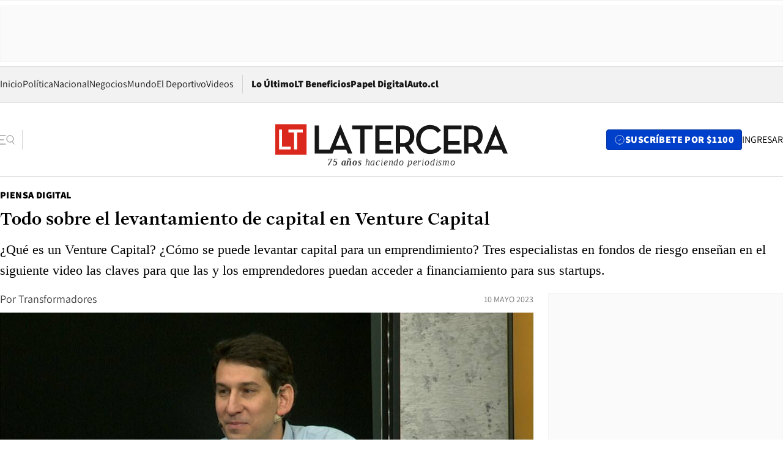

--- FILE ---
content_type: text/html; charset=utf-8
request_url: https://www.latercera.com/piensa-digital/noticia/todo-sobre-el-levantamiento-de-capital-en-venture-capital/4JRGK4277ZBPDPCNZMB65TLJJY/
body_size: 65290
content:
<!DOCTYPE html><html lang="es"><head><meta charSet="UTF-8"/><meta name="viewport" content="width=device-width, initial-scale=1"/><title>Todo sobre el levantamiento de capital en Venture Capital - La Tercera</title><meta name="robots" content="index, follow, max-image-preview:large"/><meta property="og:site_name" content="La Tercera"/><meta property="og:type" content="article"/><meta property="og:url" content="https://www.latercera.com/piensa-digital/noticia/todo-sobre-el-levantamiento-de-capital-en-venture-capital/4JRGK4277ZBPDPCNZMB65TLJJY/"/><meta name="description" content="¿Qué es un Venture Capital? ¿Cómo se puede levantar capital para un emprendimiento? Tres especialistas en fondos de riesgo enseñan en el siguiente video las claves para que las y los emprendedores puedan acceder a financiamiento para sus startups."/><meta property="og:description" content="¿Qué es un Venture Capital? ¿Cómo se puede levantar capital para un emprendimiento? Tres especialistas en fondos de riesgo enseñan en el siguiente video las claves para que las y los emprendedores puedan acceder a financiamiento para sus startups."/><meta name="twitter:description" content="¿Qué es un Venture Capital? ¿Cómo se puede levantar capital para un emprendimiento? Tres especialistas en fondos de riesgo enseñan en el siguiente video las claves para que las y los emprendedores puedan acceder a financiamiento para sus startups."/><meta property="og:title" content="Todo sobre el levantamiento de capital en Venture Capital - La Tercera"/><meta name="twitter:title" content="Todo sobre el levantamiento de capital en Venture Capital - La Tercera"/><meta name="author" content="Transformadores"/><meta property="article:author" content="Transformadores"/><meta property="article:section" content="Piensa Digital"/><meta name="keywords" content="Piensa Digital, Transformadores Piensa Digital, Nuevos Negocios Piensa Digital"/><meta property="og:see_also" content="https://www.latercera.com/piensa-digital"/><meta property="og:updated_time" content="2024-04-18T22:43:28.459Z"/><meta property="article:modified_time" content="2024-04-18T22:43:28.459Z"/><meta property="article:published_time" content="2023-05-10T12:47:22.366Z"/><meta property="og:image" content="https://www.latercera.com/resizer/v2/2FVPHS5BRRFQVBYGFMXCMK6RBQ.png?auth=b51afac866765c23960b194340c72c156b157235e209e8d509e4c2984c0ed926&amp;height=630&amp;width=1200&amp;smart=true"/><meta name="twitter:image" content="https://www.latercera.com/resizer/v2/2FVPHS5BRRFQVBYGFMXCMK6RBQ.png?auth=b51afac866765c23960b194340c72c156b157235e209e8d509e4c2984c0ed926&amp;height=630&amp;width=1200&amp;smart=true"/><meta property="og:image:alt" content="Francisco Meneses, gerente de Inversión y Financiamiento de Corfo."/><meta name="twitter:image:alt" content="Francisco Meneses, gerente de Inversión y Financiamiento de Corfo."/><meta property="og:image:width" content="1200"/><meta property="og:image:height" content="630"/><meta name="twitter:card" content="summary_large_image"/><meta name="twitter:site" content="@latercera"/><link rel="canonical" href="https://www.latercera.com/piensa-digital/noticia/todo-sobre-el-levantamiento-de-capital-en-venture-capital/4JRGK4277ZBPDPCNZMB65TLJJY/"/><link rel="icon" type="image/x-icon" href="/pf/resources/favicon/la-tercera/favicon.ico?d=1087&amp;mxId=00000000"/><link as="font" crossorigin="" fetchpriority="high" href="/pf/resources/fonts/JolyHeadline-Bold.woff2?d=1087&amp;mxId=00000000" rel="preload" type="font/woff2"/><link as="font" crossorigin="" fetchpriority="high" href="/pf/resources/fonts/Assistant-ExtraBold.woff2?d=1087&amp;mxId=00000000" rel="preload" type="font/woff2"/><link as="font" crossorigin="" fetchpriority="high" href="/pf/resources/fonts/Assistant-Regular.woff2?d=1087&amp;mxId=00000000" rel="preload" type="font/woff2"/><link rel="preload" href="/pf/resources/styles/la-tercera/css/article.css?d=1087&amp;mxId=00000000" as="style"/><link rel="stylesheet" href="/pf/resources/styles/la-tercera/css/article.css?d=1087&amp;mxId=00000000" media="screen"/><link rel="preload" href="https://www.latercera.com/resizer/v2/2FVPHS5BRRFQVBYGFMXCMK6RBQ.png?auth=b51afac866765c23960b194340c72c156b157235e209e8d509e4c2984c0ed926&amp;smart=true&amp;width=375&amp;height=211&amp;quality=70" as="image" media="(max-width: 375px)"/><link rel="preload" href="https://www.latercera.com/resizer/v2/2FVPHS5BRRFQVBYGFMXCMK6RBQ.png?auth=b51afac866765c23960b194340c72c156b157235e209e8d509e4c2984c0ed926&amp;smart=true&amp;width=450&amp;height=253&amp;quality=70" as="image" media="(min-width: 376px) (max-width: 450px)"/><link rel="preload" href="https://www.latercera.com/resizer/v2/2FVPHS5BRRFQVBYGFMXCMK6RBQ.png?auth=b51afac866765c23960b194340c72c156b157235e209e8d509e4c2984c0ed926&amp;smart=true&amp;width=600&amp;height=338&amp;quality=70" as="image" media="(min-width: 451px) (max-width: 600px)"/><link rel="preload" href="https://www.latercera.com/resizer/v2/2FVPHS5BRRFQVBYGFMXCMK6RBQ.png?auth=b51afac866765c23960b194340c72c156b157235e209e8d509e4c2984c0ed926&amp;smart=true&amp;width=990&amp;height=557&amp;quality=70" as="image" media="(min-width: 1024px) (max-width: 1365px)"/><link rel="preload" href="https://www.latercera.com/resizer/v2/2FVPHS5BRRFQVBYGFMXCMK6RBQ.png?auth=b51afac866765c23960b194340c72c156b157235e209e8d509e4c2984c0ed926&amp;smart=true&amp;width=800&amp;height=450&amp;quality=70" as="image" media="(min-width: 1366px)"/><link rel="amphtml" href="https://www.latercera.com/piensa-digital/noticia/todo-sobre-el-levantamiento-de-capital-en-venture-capital/4JRGK4277ZBPDPCNZMB65TLJJY/?outputType=base-amp-type"/><script type="application/ld+json">{"@type":"NewsArticle","@context":"https://schema.org","articleBody":"Una de las tareas principales que tienen las y los emprendedores es buscar financiamiento. Especialmente cuando se lleva poco camino y se necesita poner andar una idea con mucho potencial. En esas instancias asoman los Ventures Capitals, o fondos de capitales de riesgo, que son aquellas inversiones a través de acciones que sirven para financiar emprendimientos o startups. ¿Cómo se puede acceder? ¿Qué se necesita? ¿Qué alternativas hay en Chile? Esos temas abordaron los tres especialistas invitados a un nuevo episodio de Transformadores, el webshow: Magdalena Guzmán, directora ejecutiva de la Asociación Chilena de Venture Capital; Francisco Meneses, gerente de Inversión y Financiamiento de Corfo; y Eduardo Pérez de Castro, cofundador de Uper.co.","articleSection":"Piensa Digital","author":[],"dateCreated":"2023-05-09T17:59:56.922Z","dateModified":"2024-04-18T22:43:28.459Z","datePublished":"2023-05-10T12:47:22.366Z","description":"¿Qué es un Venture Capital? ¿Cómo se puede levantar capital para un emprendimiento? Tres especialistas en fondos de riesgo enseñan en el siguiente video las claves para que las y los emprendedores puedan acceder a financiamiento para sus startups.","headline":"Todo sobre el levantamiento de capital en Venture Capital","image":[{"@type":"ImageObject","width":375,"url":"https://www.latercera.com/resizer/v2/2FVPHS5BRRFQVBYGFMXCMK6RBQ.png?auth=b51afac866765c23960b194340c72c156b157235e209e8d509e4c2984c0ed926&width=375&smart=true","description":"Francisco Meneses, gerente de Inversión y Financiamiento de Corfo"},{"@type":"ImageObject","width":450,"url":"https://www.latercera.com/resizer/v2/2FVPHS5BRRFQVBYGFMXCMK6RBQ.png?auth=b51afac866765c23960b194340c72c156b157235e209e8d509e4c2984c0ed926&width=450&smart=true","description":"Francisco Meneses, gerente de Inversión y Financiamiento de Corfo"},{"@type":"ImageObject","width":600,"url":"https://www.latercera.com/resizer/v2/2FVPHS5BRRFQVBYGFMXCMK6RBQ.png?auth=b51afac866765c23960b194340c72c156b157235e209e8d509e4c2984c0ed926&width=600&smart=true","description":"Francisco Meneses, gerente de Inversión y Financiamiento de Corfo"},{"@type":"ImageObject","width":768,"url":"https://www.latercera.com/resizer/v2/2FVPHS5BRRFQVBYGFMXCMK6RBQ.png?auth=b51afac866765c23960b194340c72c156b157235e209e8d509e4c2984c0ed926&width=768&smart=true","description":"Francisco Meneses, gerente de Inversión y Financiamiento de Corfo"},{"@type":"ImageObject","width":990,"url":"https://www.latercera.com/resizer/v2/2FVPHS5BRRFQVBYGFMXCMK6RBQ.png?auth=b51afac866765c23960b194340c72c156b157235e209e8d509e4c2984c0ed926&width=990&smart=true","description":"Francisco Meneses, gerente de Inversión y Financiamiento de Corfo"},{"@type":"ImageObject","width":800,"url":"https://www.latercera.com/resizer/v2/2FVPHS5BRRFQVBYGFMXCMK6RBQ.png?auth=b51afac866765c23960b194340c72c156b157235e209e8d509e4c2984c0ed926&width=800&smart=true","description":"Francisco Meneses, gerente de Inversión y Financiamiento de Corfo"},{"@type":"ImageObject","width":1200,"url":"https://www.latercera.com/resizer/v2/2FVPHS5BRRFQVBYGFMXCMK6RBQ.png?auth=b51afac866765c23960b194340c72c156b157235e209e8d509e4c2984c0ed926&width=1200&smart=true","description":"Francisco Meneses, gerente de Inversión y Financiamiento de Corfo"}],"keywords":["Piensa Digital","Transformadores Piensa Digital","Nuevos Negocios Piensa Digital"],"mainEntity":{"@type":"ItemList","itemListElement":[{"@type":"ListItem","position":0,"item":{"@type":"WebPage","@id":"https://www.latercera.com/etiqueta/piensa-digital/","name":"Piensa Digital"}},{"@type":"ListItem","position":1,"item":{"@type":"WebPage","@id":"https://www.latercera.com/etiqueta/transformadores-piensa-digital/","name":"Transformadores Piensa Digital"}},{"@type":"ListItem","position":2,"item":{"@type":"WebPage","@id":"https://www.latercera.com/etiqueta/nuevos-negocios-piensa-digital/","name":"Nuevos Negocios Piensa Digital"}}]},"mainEntityOfPage":{"@type":"WebPage","@id":"https://www.latercera.com/piensa-digital/noticia/todo-sobre-el-levantamiento-de-capital-en-venture-capital/4JRGK4277ZBPDPCNZMB65TLJJY/"},"publisher":{"@type":"Organization","name":"La Tercera","url":"https://www.latercera.com/","logo":{"@type":"ImageObject","url":"https://www.latercera.com/resizer/iZiSxC1F0QnCJrbYAVDHcpm1csU=/arc-anglerfish-arc2-prod-copesa/public/OMY53THTHFDXZHC46CCUJ3XFWE.png","height":50,"width":400},"sameAs":["https://www.facebook.com/laterceracom","https://www.instagram.com/laterceracom/","https://www.tiktok.com/@latercera","https://twitter.com/latercera","https://www.youtube.com/user/latercera"]}}</script><script type="application/ld+json">{"@type":"BreadcrumbList","@context":"https://schema.org","itemListElement":[{"@type":"ListItem","position":1,"item":{"@id":"https://www.latercera.com","name":"La Tercera"}},{"@type":"ListItem","position":2,"item":{"@id":"https://www.latercera.com/piensa-digital/","name":"Piensa Digital"}},{"@type":"ListItem","position":3,"item":{"@id":"https://www.latercera.com/piensa-digital/noticia/todo-sobre-el-levantamiento-de-capital-en-venture-capital/4JRGK4277ZBPDPCNZMB65TLJJY/","name":"Todo sobre el levantamiento de capital en Venture Capital"}}]}</script><script type="application/ld+json">{"@type":"NewsMediaOrganization","@context":"https://schema.org","description":"Noticias de última hora de Chile, América Latina y el mundo. Contenidos exclusivos de política, internacional, economía, opinión, cultura, espectáculos y tendencias. Novedades de la actualidad local y contenidos interactivos de La Tercera.","email":"contacto@grupocopesa.com","ethicsPolicy":"https://canaldenuncias.grupocopesa.cl/gobierno-corporativo/view.php?file=CodigoEtica.pdf","logo":{"@type":"ImageObject","url":"https://www.latercera.com/resizer/iZiSxC1F0QnCJrbYAVDHcpm1csU=/arc-anglerfish-arc2-prod-copesa/public/OMY53THTHFDXZHC46CCUJ3XFWE.png","height":50,"width":400},"name":"La Tercera","publishingPrinciples":"https://canaldenuncias.grupocopesa.cl/gobierno-corporativo/view.php?file=CodigoEtica.pdf","sameAs":["https://www.facebook.com/laterceracom","https://www.instagram.com/laterceracom/","https://www.tiktok.com/@latercera","https://twitter.com/latercera","https://www.youtube.com/user/latercera"],"url":"https://www.latercera.com","address":{"@type":"PostalAddress","contactType":"contacto@grupocopesa.com","streetAddress":" Av. Apoquindo 4660, Las Condes","addressLocality":"Santiago","addressRegion":"Metropolitana","postalCode":"7560969","addressCountry":"CL"}}</script><script type="application/ld+json">{"@type":"WebSite","@context":"https://schema.org","url":"https://www.latercera.com","potentialAction":{"@type":"SearchAction","target":"https://www.latercera.com/search/?q={search_term_string}","query-input":"required name=search_term_string"}}</script><script type="text/javascript">window.__IDENTITY_CONFIG__ = {"apiOrigin":"https://api.latercera.com","cookieDomain":".latercera.com","env":"production"};</script><script type="application/javascript" id="polyfill-script">if(!Array.prototype.includes||!(window.Object && window.Object.assign)||!window.Promise||!window.Symbol||!window.fetch){document.write('<script type="application/javascript" src="/pf/dist/engine/polyfill.js?d=1087&mxId=00000000" defer=""><\/script>')}</script><script id="fusion-engine-react-script" type="application/javascript" src="/pf/dist/engine/react.js?d=1087&amp;mxId=00000000" defer=""></script><script id="fusion-engine-combinations-script" type="application/javascript" src="/pf/dist/components/combinations/base-type.js?d=1087&amp;mxId=00000000" defer=""></script><script data-integration="gtm-head">
	(function(w,d,s,l,i){w[l]=w[l]||[];w[l].push({'gtm.start':
		new Date().getTime(),event:'gtm.js'});var f=d.getElementsByTagName(s)[0],
		j=d.createElement(s),dl=l!='dataLayer'?'&l='+l:'';j.async=true;j.src=
		'https://www.googletagmanager.com/gtm.js?id='+i+dl;f.parentNode.insertBefore(j,f);
		})(window,document,'script','dataLayer','GTM-T2QV7ZXP');
	</script><script defer="" data-integration="marfeel">
		!(function () {
			"use strict";
			function e(e) {
				var t = !(arguments.length > 1 && void 0 !== arguments[1]) || arguments[1],
					c = document.createElement("script");
				(c.src = e),
					t
						? (c.type = "module")
						: ((c.async = !0), (c.type = "text/javascript"), c.setAttribute("nomodule", ""));
				var n = document.getElementsByTagName("script")[0];
				n.parentNode.insertBefore(c, n);
			}
			!(function (t, c) {
				!(function (t, c, n) {
					var a, o, r;
					(n.accountId = c),
						(null !== (a = t.marfeel) && void 0 !== a) || (t.marfeel = {}),
						(null !== (o = (r = t.marfeel).cmd) && void 0 !== o) || (r.cmd = []),
						(t.marfeel.config = n);
					var i = "https://sdk.mrf.io/statics";
					e("".concat(i, "/marfeel-sdk.js?id=").concat(c), !0),
						e("".concat(i, "/marfeel-sdk.es5.js?id=").concat(c), !1);
				})(t, c, arguments.length > 2 && void 0 !== arguments[2] ? arguments[2] : {});
			})(window, 10372, {} /* Config */);
		})();</script><script defer="" type="text/javascript">
		(function() {
			function getCookie(name) {
				var cookieArray = document.cookie.split('; ');
				var cookieValue = null;
				for (var i = 0; i < cookieArray.length; i++) {
					var cookiePair = cookieArray[i].split('=');
					if (name === cookiePair[0]) {
						cookieValue = decodeURIComponent(cookiePair[1]);
						break;
					}
				}
				return cookieValue;
			}

			var isLoggedIn = window.localStorage.getItem('ltsess');
			var isPremium = getCookie('ltprm');

			if (isLoggedIn == 'true') {
				window.marfeel.cmd.push(['compass', function(compass) {
					compass.setUserType(2);
				}]);
			}
			if (isPremium != 'false' && isPremium) {
				window.marfeel.cmd.push(['compass', function(compass) {
					compass.setUserType(3);
				}]);
			}
		})();</script><script async="" data-integration="comscore" src="https://sb.scorecardresearch.com/beacon.js"></script><script defer="" data-integration="comscore">
	var _comscore = _comscore || [];
	_comscore.push({ c1: "2", c2: "6906468", options: {enableFirstPartyCookie: true,bypassUserConsentRequirementFor1PCookie: true}});
	(function() {
              var s = document.createElement("script"), el = document.getElementsByTagName("script")[0]; s.async = true;
              s.src = "https://sb.scorecardresearch.com/cs/6906468/beacon.js";
              el.parentNode.insertBefore(s, el);
            })();
	</script>
<script>(window.BOOMR_mq=window.BOOMR_mq||[]).push(["addVar",{"rua.upush":"false","rua.cpush":"false","rua.upre":"false","rua.cpre":"false","rua.uprl":"false","rua.cprl":"false","rua.cprf":"false","rua.trans":"","rua.cook":"false","rua.ims":"false","rua.ufprl":"false","rua.cfprl":"false","rua.isuxp":"false","rua.texp":"norulematch","rua.ceh":"false","rua.ueh":"false","rua.ieh.st":"0"}]);</script>
                              <script>!function(e){var n="https://s.go-mpulse.net/boomerang/";if("False"=="True")e.BOOMR_config=e.BOOMR_config||{},e.BOOMR_config.PageParams=e.BOOMR_config.PageParams||{},e.BOOMR_config.PageParams.pci=!0,n="https://s2.go-mpulse.net/boomerang/";if(window.BOOMR_API_key="ZZ6GQ-CZGQY-PFVX5-D656L-P96M7",function(){function e(){if(!o){var e=document.createElement("script");e.id="boomr-scr-as",e.src=window.BOOMR.url,e.async=!0,i.parentNode.appendChild(e),o=!0}}function t(e){o=!0;var n,t,a,r,d=document,O=window;if(window.BOOMR.snippetMethod=e?"if":"i",t=function(e,n){var t=d.createElement("script");t.id=n||"boomr-if-as",t.src=window.BOOMR.url,BOOMR_lstart=(new Date).getTime(),e=e||d.body,e.appendChild(t)},!window.addEventListener&&window.attachEvent&&navigator.userAgent.match(/MSIE [67]\./))return window.BOOMR.snippetMethod="s",void t(i.parentNode,"boomr-async");a=document.createElement("IFRAME"),a.src="about:blank",a.title="",a.role="presentation",a.loading="eager",r=(a.frameElement||a).style,r.width=0,r.height=0,r.border=0,r.display="none",i.parentNode.appendChild(a);try{O=a.contentWindow,d=O.document.open()}catch(_){n=document.domain,a.src="javascript:var d=document.open();d.domain='"+n+"';void(0);",O=a.contentWindow,d=O.document.open()}if(n)d._boomrl=function(){this.domain=n,t()},d.write("<bo"+"dy onload='document._boomrl();'>");else if(O._boomrl=function(){t()},O.addEventListener)O.addEventListener("load",O._boomrl,!1);else if(O.attachEvent)O.attachEvent("onload",O._boomrl);d.close()}function a(e){window.BOOMR_onload=e&&e.timeStamp||(new Date).getTime()}if(!window.BOOMR||!window.BOOMR.version&&!window.BOOMR.snippetExecuted){window.BOOMR=window.BOOMR||{},window.BOOMR.snippetStart=(new Date).getTime(),window.BOOMR.snippetExecuted=!0,window.BOOMR.snippetVersion=12,window.BOOMR.url=n+"ZZ6GQ-CZGQY-PFVX5-D656L-P96M7";var i=document.currentScript||document.getElementsByTagName("script")[0],o=!1,r=document.createElement("link");if(r.relList&&"function"==typeof r.relList.supports&&r.relList.supports("preload")&&"as"in r)window.BOOMR.snippetMethod="p",r.href=window.BOOMR.url,r.rel="preload",r.as="script",r.addEventListener("load",e),r.addEventListener("error",function(){t(!0)}),setTimeout(function(){if(!o)t(!0)},3e3),BOOMR_lstart=(new Date).getTime(),i.parentNode.appendChild(r);else t(!1);if(window.addEventListener)window.addEventListener("load",a,!1);else if(window.attachEvent)window.attachEvent("onload",a)}}(),"".length>0)if(e&&"performance"in e&&e.performance&&"function"==typeof e.performance.setResourceTimingBufferSize)e.performance.setResourceTimingBufferSize();!function(){if(BOOMR=e.BOOMR||{},BOOMR.plugins=BOOMR.plugins||{},!BOOMR.plugins.AK){var n=""=="true"?1:0,t="",a="clmv47ixzcojg2lxth6a-f-e04306963-clientnsv4-s.akamaihd.net",i="false"=="true"?2:1,o={"ak.v":"39","ak.cp":"930542","ak.ai":parseInt("595896",10),"ak.ol":"0","ak.cr":9,"ak.ipv":4,"ak.proto":"h2","ak.rid":"cc4fd5e","ak.r":44268,"ak.a2":n,"ak.m":"dscr","ak.n":"ff","ak.bpcip":"18.217.94.0","ak.cport":60600,"ak.gh":"23.192.164.152","ak.quicv":"","ak.tlsv":"tls1.3","ak.0rtt":"","ak.0rtt.ed":"","ak.csrc":"-","ak.acc":"","ak.t":"1769445884","ak.ak":"hOBiQwZUYzCg5VSAfCLimQ==7vBpbPmKSC7UxM2b6YuQ56DX8Mtz3rtr1R+AwYCpKlnUGogy/HLMC9NHdlgbVRvveW9StPjpg0LqdD2WZ49ZWhznGgVUK6fBWiTKHMdYbtmj+7Oqxjs982EX77Sx3ZDJtM8b2VwH+703vmEWj8xNktnIBlU7mrbbvPPRg15bfKiKnHTeeyVTRQgvTFcKvlMcm8+7lnoLSx4oh/GV6MOWg1f1LkpAwG4PSXSiHIbQbNCtTYPKoth2hmrf55toQs1L+nZNSKIYIK/N4uYcTfTsLZ/sVKN4kCL8r4KkZzZ4Ebz1jjc62PqkrXG6f69l1o+TptmPM+mtw8mBquE8jSF6I80OegT/Pri2pGjTg2Y4k3P2qVjw71FKVbstiBP2aawyd9svc6oi+ivP53rTkRn+9Rgaw6BE9HrnU/af+mgUYiM=","ak.pv":"36","ak.dpoabenc":"","ak.tf":i};if(""!==t)o["ak.ruds"]=t;var r={i:!1,av:function(n){var t="http.initiator";if(n&&(!n[t]||"spa_hard"===n[t]))o["ak.feo"]=void 0!==e.aFeoApplied?1:0,BOOMR.addVar(o)},rv:function(){var e=["ak.bpcip","ak.cport","ak.cr","ak.csrc","ak.gh","ak.ipv","ak.m","ak.n","ak.ol","ak.proto","ak.quicv","ak.tlsv","ak.0rtt","ak.0rtt.ed","ak.r","ak.acc","ak.t","ak.tf"];BOOMR.removeVar(e)}};BOOMR.plugins.AK={akVars:o,akDNSPreFetchDomain:a,init:function(){if(!r.i){var e=BOOMR.subscribe;e("before_beacon",r.av,null,null),e("onbeacon",r.rv,null,null),r.i=!0}return this},is_complete:function(){return!0}}}}()}(window);</script></head><body><div id="fusion-app"><div class="article-right-rail  "><header class="article-right-rail__header"><div class="ads-block  show  isItt  ad-background " style="--adBackgroundColor:#FAFAFA;--adBorderColor:#f5f5f5"><div class="ads-block__container" id="arcad-feature-f0fpjJ7M6D4u4ki-10c1578652fc4f"><div class="ads-block__unit-wrapper" style="max-width:800px" data-testid="ad-block-unit-wrapper"><div style="height:480"></div></div></div></div><div class="masthead"><div></div><div class="masthead__wrapper"><div class="masthead__ad" id="masthead__ad"><div class="ads-block  show    ad-background " style="--adBackgroundColor:#FAFAFA;--adBorderColor:#f5f5f5"><div class="ads-block__container" id="arcad-feature-f0f1khpdMEGE3lB-223464f5bc63"><div class="ads-block__unit-wrapper m50 d90" style="max-width:970px" data-testid="ad-block-unit-wrapper"><div style="height:50"></div></div></div></div></div><nav class="masthead__nav"><ul class="masthead__nav-list"><li class="masthead__nav-list-item"><a class="base-link" href="/" target="_self">Inicio</a></li><li class="masthead__nav-list-item"><a class="base-link" href="/canal/politica/" target="_self">Política</a></li><li class="masthead__nav-list-item"><a class="base-link" href="/canal/nacional/" target="_self">Nacional</a></li><li class="masthead__nav-list-item"><a class="base-link" href="/canal/pulso/" target="_self">Negocios</a></li><li class="masthead__nav-list-item"><a class="base-link" href="/canal/mundo/" target="_self">Mundo</a></li><li class="masthead__nav-list-item"><a class="base-link" href="/canal/el-deportivo/" target="_self">El Deportivo</a></li><li class="masthead__nav-list-item"><a class="base-link" href="https://www.latercera.com/videos/" target="_self">Videos</a></li></ul><div class="masthead__nav-divider"></div><ul class="masthead__nav-list-extra"><li class="masthead__nav-list-extra-item"><a class="base-link" href="/lo-ultimo/" target="_self">Lo Último</a></li><li class="masthead__nav-list-extra-item"><a class="base-link" href="/club-la-tercera/" target="_self">LT Beneficios</a></li><li class="masthead__nav-list-extra-item"><a class="base-link" href="https://kiosco.latercera.com/library/" rel="noopener noreferrer" target="_blank">Papel Digital<span class="visually-hidden">Opens in new window</span></a></li><li class="masthead__nav-list-extra-item"><a class="base-link" href="https://www.latercera.com/auto/" target="_self">Auto.cl</a></li></ul></nav><header class="masthead__main"><input type="checkbox" id="masthead-modal-toggle" class="masthead__modal-checkbox" hidden=""/><button type="button" class="masthead__main-search" aria-label="Abrir menú lateral"><svg class="search-icon" width="24" height="24" viewBox="0 0 24 24" fill="none" xmlns="http://www.w3.org/2000/svg"><g clip-path="url(#clip0_1003_273)"><path d="M9 5H0" stroke="#404040" stroke-linecap="round" stroke-linejoin="round"></path><path d="M6 12H0" stroke="#404040" stroke-linecap="round" stroke-linejoin="round"></path><path d="M9 19H0" stroke="#404040" stroke-linecap="round" stroke-linejoin="round"></path><path d="M16.5 16C19.5376 16 22 13.5376 22 10.5C22 7.46243 19.5376 5 16.5 5C13.4624 5 11 7.46243 11 10.5C11 13.5376 13.4624 16 16.5 16Z" stroke="#404040" stroke-linecap="round" stroke-linejoin="round"></path><path d="M23 19L19.8388 14.8661" stroke="#404040" stroke-linecap="round" stroke-linejoin="round"></path></g><defs><clipPath id="clip0_1003_273"><rect width="24" height="24" fill="white"></rect></clipPath></defs></svg></button><div class="masthead__modal-container"><div class="masthead__modal"><div class="masthead__modal__close-row"><button type="button" class="masthead__modal__close-btn" aria-label="Cerrar modal"><span>CERRAR</span><svg class="close-icon" width="18" height="18" viewBox="6 6 12 12" fill="none" xmlns="http://www.w3.org/2000/svg"><path d="M18 6L6 18" stroke="#737373" stroke-linecap="round" stroke-linejoin="round"></path><path d="M6 6L18 18" stroke="#737373" stroke-linecap="round" stroke-linejoin="round"></path></svg></button></div><a class="base-link masthead__modal__cta azul" href="/compra-suscripcion/?utm_content=&amp;utm_element=boton_menu" target="_self">SUSCRÍBETE POR $1100</a><div class="masthead__modal__search"><input type="text" name="search" placeholder="Buscar en La Tercera" class="masthead__modal__search-input" value=""/><button><svg width="32" height="32" viewBox="0 0 24 24" fill="none" xmlns="http://www.w3.org/2000/svg"><path d="M16.5 16C19.5376 16 22 13.5376 22 10.5C22 7.46243 19.5376 5 16.5 5C13.4624 5 11 7.46243 11 10.5C11 13.5376 13.4624 16 16.5 16Z" stroke="#404040" stroke-linecap="round" stroke-linejoin="round"></path><path d="M23 19L19.8388 14.8661" stroke="#404040" stroke-linecap="round" stroke-linejoin="round"></path></svg></button></div><div class="first-group"><div class="first-group__section"><a aria-label="La Tercera" class="base-link" href="/" target="_self"><span class="first-group__section__title">La Tercera</span></a><ul class="first-group__list"><li><a aria-label="Portada" class="base-link" href="https://www.latercera.com/" target="_self"><span>Portada</span></a></li><li><a aria-label="Lo Último" class="base-link" href="https://www.latercera.com/lo-ultimo/" target="_self"><span>Lo Último</span></a></li><li><a aria-label="Papel Digital" class="base-link" href="https://kiosco.latercera.com/library" rel="noopener noreferrer" target="_blank"><span>Papel Digital</span><span class="visually-hidden">Opens in new window</span></a></li><li><a aria-label="Newsletters" class="base-link" href="https://www.latercera.com/newsletters/" target="_self"><span>Newsletters</span></a></li></ul></div><div class="first-group__section"><span class="first-group__section__title">Ciencia y Tecnología</span><ul class="first-group__list"><li><a aria-label="Tendencias" class="base-link" href="/canal/tendencias/" target="_self"><span>Tendencias</span></a></li><li><a aria-label="Tecnología" class="base-link" href="/etiqueta/tecnologia/" target="_self"><span>Tecnología</span></a></li><li><a aria-label="Ciencia" class="base-link" href="/etiqueta/ciencia/" target="_self"><span>Ciencia</span></a></li><li><a aria-label="Medioambiente" class="base-link" href="/etiqueta/medioambiente/" target="_self"><span>Medioambiente</span></a></li></ul></div><div class="first-group__section"><a aria-label="Chile" class="base-link" href="/canal/nacional/" target="_self"><span class="first-group__section__title">Chile</span></a><ul class="first-group__list"><li><a aria-label="Política" class="base-link" href="/canal/politica/" target="_self"><span>Política</span></a></li><li><a aria-label="Nacional" class="base-link" href="/canal/nacional/" target="_self"><span>Nacional</span></a></li><li><a aria-label="Servicios" class="base-link" href="/canal/servicios/" target="_self"><span>Servicios</span></a></li><li><a aria-label="Educación" class="base-link" href="https://www.latercera.com/canal/educaLT/" target="_self"><span>Educación</span></a></li><li><a aria-label="Presidenciales" class="base-link" href="/etiqueta/presidenciales/" target="_self"><span>Presidenciales</span></a></li><li><a aria-label="Congreso" class="base-link" href="/etiqueta/congreso/" target="_self"><span>Congreso</span></a></li><li><a aria-label="Desde la redacción" class="base-link" href="/etiqueta/desde-la-redaccion/" target="_self"><span>Desde la redacción</span></a></li></ul></div><div class="first-group__section"><a aria-label="Negocios" class="base-link" href="/canal/pulso/" target="_self"><span class="first-group__section__title">Negocios</span></a><ul class="first-group__list"><li><a aria-label="Pulso" class="base-link" href="/canal/pulso/" target="_self"><span>Pulso</span></a></li><li><a aria-label="Minería" class="base-link" href="/etiqueta/mineria/" target="_self"><span>Minería</span></a></li><li><a aria-label="Emprendimiento" class="base-link" href="https://www.latercera.com/canal/pulso-hub-emprende/" target="_self"><span>Emprendimiento</span></a></li><li><a aria-label="Sustentabilidad" class="base-link" href="https://www.latercera.com/canal/pulso-hub-sustentabilidad/" target="_self"><span>Sustentabilidad</span></a></li><li><a aria-label="Money Talks" class="base-link" href="/etiqueta/money-talks/" target="_self"><span>Money Talks</span></a></li><li><a aria-label="Red Activa" class="base-link" href="https://www.latercera.com/canal/pulso-red-activa/" target="_self"><span>Red Activa</span></a></li><li><a aria-label="Motores" class="base-link" href="https://www.latercera.com/canal/mtonline/" target="_self"><span>Motores</span></a></li></ul></div><div class="first-group__section"><a aria-label="Opinión" class="base-link" href="/opinion/" target="_self"><span class="first-group__section__title">Opinión</span></a><ul class="first-group__list"><li><a aria-label="Editorial" class="base-link" href="/canal/editorial/" target="_self"><span>Editorial</span></a></li><li><a aria-label="Columnas" class="base-link" href="/canal/opinion/" target="_self"><span>Columnas</span></a></li><li><a aria-label="Cartas al Director" class="base-link" href="/canal/cartas-al-director/" target="_self"><span>Cartas al Director</span></a></li></ul></div><div class="first-group__section"><span class="first-group__section__title">Cultura y Entretención</span><ul class="first-group__list"><li><a aria-label="Culto" class="base-link" href="/canal/culto/" target="_self"><span>Culto</span></a></li><li><a aria-label="Finde" class="base-link" href="https://www.latercera.com/canal/finde/" target="_self"><span>Finde</span></a></li><li><a aria-label="La Cuarta" class="base-link" href="https://www.lacuarta.com/" rel="noopener noreferrer" target="_blank"><span>La Cuarta</span><span class="visually-hidden">Opens in new window</span></a></li><li><a aria-label="Glamorama" class="base-link" href="https://www.lacuarta.com/glamorama/" rel="noopener noreferrer" target="_blank"><span>Glamorama</span><span class="visually-hidden">Opens in new window</span></a></li></ul></div><div class="first-group__section"><span class="first-group__section__title">Sociedad</span><ul class="first-group__list"><li><a aria-label="Paula" class="base-link" href="https://www.latercera.com/canal/paula/" target="_self"><span>Paula</span></a></li><li><a aria-label="Sociales" class="base-link" href="https://www.latercera.com/canal/sociales/" target="_self"><span>Sociales</span></a></li><li><a aria-label="Board" class="base-link" href="https://www.latercera.com/lt-board/" target="_self"><span>Board</span></a></li></ul></div><div class="first-group__section"><a aria-label="El Deportivo" class="base-link" href="/canal/el-deportivo/" target="_self"><span class="first-group__section__title">El Deportivo</span></a><ul class="first-group__list"><li><a aria-label="Fútbol Chileno" class="base-link" href="/etiqueta/futbol-chileno/" target="_self"><span>Fútbol Chileno</span></a></li><li><a aria-label="Fórmula 1" class="base-link" href="/etiqueta/formula-1/" target="_self"><span>Fórmula 1</span></a></li><li><a aria-label="Tenis" class="base-link" href="/etiqueta/tenis/" target="_self"><span>Tenis</span></a></li></ul></div><div class="first-group__section"><a aria-label="Mundo" class="base-link" href="/canal/mundo/" target="_self"><span class="first-group__section__title">Mundo</span></a><ul class="first-group__list"></ul></div></div><div class="second-group"><div class="second-group__section"><span class="second-group__section__title">Ediciones</span><ul class="second-group__list"><li><a aria-label="La Tercera PM" class="base-link" href="https://www.latercera.com/etiqueta/la-tercera-pm" target="_self"><span>La Tercera PM</span></a></li><li><a aria-label="La Tercera Sábado" class="base-link" href="https://www.latercera.com/canal/lt-sabado/" target="_self"><span>La Tercera Sábado</span></a></li><li><a aria-label="La Tercera Domingo" class="base-link" href="https://www.latercera.com/canal/lt-domingo/" target="_self"><span>La Tercera Domingo</span></a></li></ul></div><div class="second-group__section"><span class="second-group__section__title">Suscripciones</span><ul class="second-group__list"><li><a aria-label="LT Beneficios" class="base-link" href="/club-la-tercera/" target="_self"><span>LT Beneficios</span></a></li><li><a aria-label="Corporativas" class="base-link" href="/suscripcionempresas/" target="_self"><span>Corporativas</span></a></li><li><a aria-label="Universidades" class="base-link" href="https://suscripciondigital.latercera.com/campaign/plan-universitario" rel="noopener noreferrer" target="_blank"><span>Universidades</span><span class="visually-hidden">Opens in new window</span></a></li></ul></div><div class="second-group__section"><span class="second-group__section__title">Redes sociales</span><ul class="second-group__list"><li><a aria-label="X" class="base-link" href="https://x.com/latercera" rel="noopener noreferrer" target="_blank"><span>X</span><span class="visually-hidden">Opens in new window</span></a></li><li><a aria-label="Instagram" class="base-link" href="https://www.instagram.com/laterceracom/" rel="noopener noreferrer" target="_blank"><span>Instagram</span><span class="visually-hidden">Opens in new window</span></a></li><li><a aria-label="Facebook" class="base-link" href="https://www.facebook.com/laterceracom" rel="noopener noreferrer" target="_blank"><span>Facebook</span><span class="visually-hidden">Opens in new window</span></a></li><li><a aria-label="YouTube" class="base-link" href="https://www.youtube.com/user/latercera" rel="noopener noreferrer" target="_blank"><span>YouTube</span><span class="visually-hidden">Opens in new window</span></a></li><li><a aria-label="TikTok" class="base-link" href="https://www.tiktok.com/@latercera" rel="noopener noreferrer" target="_blank"><span>TikTok</span><span class="visually-hidden">Opens in new window</span></a></li><li><a aria-label="Linkedin" class="base-link" href="https://cl.linkedin.com/company/la-tercera" rel="noopener noreferrer" target="_blank"><span>Linkedin</span><span class="visually-hidden">Opens in new window</span></a></li></ul></div><div class="second-group__section"><span class="second-group__section__title">Grupo Copesa</span><ul class="second-group__list"><li><a aria-label="Auto.cl" class="base-link" href="https://www.latercera.com/auto/" target="_self"><span>Auto.cl</span></a></li><li><a aria-label="La Cuarta" class="base-link" href="https://www.lacuarta.com/" rel="noopener noreferrer" target="_blank"><span>La Cuarta</span><span class="visually-hidden">Opens in new window</span></a></li><li><a aria-label="Glamorama" class="base-link" href="https://glamorama.latercera.com/" rel="noopener noreferrer" target="_blank"><span>Glamorama</span><span class="visually-hidden">Opens in new window</span></a></li></ul></div></div><ul class="third-group-list"><li><a aria-label="Quiénes somos" class="base-link" href="/quienes-somos/" target="_self"><span>Quiénes somos</span></a></li><li><a aria-label="Servicio al Suscriptor" class="base-link" href="/contacto/" target="_self"><span>Servicio al Suscriptor</span></a></li><li><a aria-label="Mi cuenta" class="base-link" href="/mi-cuenta/" target="_self"><span>Mi cuenta</span></a></li><li><a aria-label="Preguntas Frecuentes" class="base-link" href="/preguntas-frecuentes/" target="_self"><span>Preguntas Frecuentes</span></a></li></ul></div><label for="masthead-modal-toggle" class="masthead__modal-overlay"></label></div><a aria-label="Ir a la página de inicio" class="base-link masthead__main-logo" href="/" target="_self"><svg class="logo-lt-icon" width="160" height="22" viewBox="0 0 160 22" fill="none" role="img" aria-labelledby="logo-lt-title"><title id="logo-lt-title">Logo La Tercera</title><g clip-path="url(#clip0_1003_280)"><path class="logo-lt-icon__sub-background" d="M21.5335 0.467789H0V21.5322H21.5335V0.467789Z" fill="#da291c"></path><path class="logo-lt-icon__sub-text" d="M2.62355 4.2951H4.6836V15.8338H10.5866V17.7049H2.62355V4.2951Z" fill="#ffffff"></path><path class="logo-lt-icon__sub-text" d="M12.9515 6.17569H9.05312V4.2951H18.9007V6.17569H15.0115V17.7049H12.9515V6.17569Z" fill="#ffffff"></path><g class="logo-lt-icon__text" fill="#171717"><path d="M52.9238 4.0872H58.485V20.5683H61.4319V4.0872H66.9931V1.4128H52.9238V4.0872Z"></path><path d="M95.7136 8.73668C95.7136 4.31401 92.8776 1.4128 87.7321 1.4128H82.9377V20.5683H85.8845V16.0039H87.7321C88.2032 16.0039 88.6651 15.9755 89.0808 15.9188L92.2771 20.5683H95.7783L91.9723 15.1344C94.4296 13.9721 95.7229 11.6946 95.7229 8.73668H95.7136ZM87.6305 13.4145H85.8845V4.0872H87.6305C91.2056 4.0872 92.6836 5.83548 92.6836 8.73668C92.6836 11.6379 91.224 13.4145 87.6305 13.4145Z"></path><path d="M106.503 18.0924C102.734 18.0924 99.9815 15.1344 99.9815 10.9953C99.9815 6.8561 102.679 3.88875 106.402 3.88875C108.878 3.88875 110.467 4.79596 111.714 6.51589L113.977 4.88102C112.351 2.54682 109.958 1.1671 106.485 1.1671C101.145 1.1671 96.933 5.33462 96.933 10.9953C96.933 16.6559 101.062 20.8235 106.411 20.8235C110.042 20.8235 112.499 19.5288 114.43 16.9111L112.139 15.3046C110.734 17.1662 108.942 18.1018 106.522 18.1018L106.503 18.0924Z"></path><path d="M142.744 8.73668C142.744 4.31401 139.898 1.4128 134.753 1.4128H129.958V20.5683H132.915V16.0039H134.753C135.215 16.0039 135.686 15.9755 136.092 15.9188L139.289 20.5683H142.79L138.984 15.1344C141.441 13.9721 142.734 11.6946 142.734 8.73668H142.744ZM134.642 13.4145H132.924V4.0872H134.642C138.217 4.0872 139.714 5.83548 139.714 8.73668C139.714 11.6379 138.254 13.4145 134.642 13.4145Z"></path><path d="M151.769 1.02534H151.603L143.4 20.5777H146.374L147.455 17.9033H155.824L156.896 20.5777H160.009L151.769 1.02534ZM148.545 15.2195L151.658 7.64046L154.716 15.2195H148.545Z"></path><path d="M116.009 20.5683H128.203V17.8939H118.956V14.6525H126.901V12.0348H118.956V4.0872H128.203V1.4128H116.009V20.5683Z"></path><path d="M71.7875 14.6525H79.7413V12.0348H71.7875V4.0872H81.1363V1.4128H68.8406V20.5683H81.1455V17.8939H71.7875V14.6525Z"></path><path d="M44.6374 1.02534L37.552 17.8939H30.0878V1.42225H27.1409V20.5777H39.4088L40.4804 17.9033H48.8591L49.9307 20.5777H53.0439L44.8129 1.02534H44.6374ZM41.5889 15.2195L44.7021 7.64991L47.7598 15.2195H41.5981H41.5889Z"></path></g></g><defs><clipPath id="clip0_1003_280"><rect width="160" height="21.0644" fill="white" transform="translate(0 0.467789)"></rect></clipPath></defs></svg></a><div class="masthead__main-message"><span><b>75 años</b> haciendo periodismo</span></div><div class="masthead__user-info"><a aria-label="Suscribirse" class="base-link masthead__user-info__subscribe azul" href="/compra-suscripcion/?utm_content=&amp;utm_element=boton_header" target="_self"><span class="masthead__user-info__subscribe-icon"><svg class="circlecheck-icon" xmlns="http://www.w3.org/2000/svg" width="25" height="24" viewBox="0 0 25 24" fill="none"><path d="M12.5 22C18.0228 22 22.5 17.5228 22.5 12C22.5 6.47715 18.0228 2 12.5 2C6.97715 2 2.5 6.47715 2.5 12C2.5 17.5228 6.97715 22 12.5 22Z" stroke="#262626" stroke-linecap="round" stroke-linejoin="round"></path><path d="M9.5 12L11.5 14L15.5 10" stroke="#262626" stroke-linecap="round" stroke-linejoin="round"></path></svg></span><span class="mobile-only" aria-hidden="false">SUSCRÍBETE</span><span class="desktop-only" aria-hidden="true">SUSCRÍBETE POR $1100</span></a><a aria-label="Iniciar sesión mobile" class="base-link masthead__user-info__signin masthead__user-info__signin--mobile" href="/usuario/logueo/" target="_self"><svg class="profile-icon" width="24" height="25" viewBox="0 0 24 25" fill="none" xmlns="http://www.w3.org/2000/svg"><path d="M19 21.1121V18.1121C19 17.0512 18.5786 16.0338 17.8284 15.2836C17.0783 14.5335 16.0609 14.1121 15 14.1121H9C7.93913 14.1121 6.92172 14.5335 6.17157 15.2836C5.42143 16.0338 5 17.0512 5 18.1121V21.1121" stroke="#404040" stroke-linecap="round" stroke-linejoin="round"></path><path d="M12 11.1121C14.2091 11.1121 16 9.3212 16 7.11206C16 4.90292 14.2091 3.11206 12 3.11206C9.79086 3.11206 8 4.90292 8 7.11206C8 9.3212 9.79086 11.1121 12 11.1121Z" stroke="#404040" stroke-linecap="round" stroke-linejoin="round"></path></svg></a><a aria-label="Iniciar sesión" class="base-link masthead__user-info__signin" href="/usuario/logueo/" target="_self">INGRESAR</a></div></header></div></div></header><div class="article-right-rail__top"></div><section class="article-right-rail__wrapper"><main class="article-right-rail__main"><div class="article-right-rail__heading"><div id="fusion-static-enter:f0f4jJSoVgxU4h3" style="display:none" data-fusion-component="f0f4jJSoVgxU4h3"></div><header class="article-head"><section class="article-head__section"><span class="article-head__section__name"><a class="base-link" href="/canal/piensa-digital/" target="_self">Piensa Digital</a></span></section><h1 class="article-head__title">Todo sobre el levantamiento de capital en Venture Capital</h1><h2 class="article-head__subtitle">¿Qué es un Venture Capital? ¿Cómo se puede levantar capital para un emprendimiento? Tres especialistas en fondos de riesgo enseñan en el siguiente video las claves para que las y los emprendedores puedan acceder a financiamiento para sus startups.</h2></header><div id="fusion-static-exit:f0f4jJSoVgxU4h3" style="display:none" data-fusion-component="f0f4jJSoVgxU4h3"></div></div><div class="article-right-rail__body"><div class="article-body__byline"><span class="article-body__byline__authors"><span>Por<!-- --> </span><address>Transformadores</address></span><time class="article-body__byline__date" dateTime="2023-05-10T12:47:22.366Z">10 MAYO 2023</time></div><figure style="--aspect-ratio:16/9" class="article-body__figure"><img alt="" class="global-image" decoding="async" sizes="(min-width: 1366px) 800px, (min-width: 1024px) 990px, (min-width: 768px) 768px, (min-width: 450px) 600px, (min-width: 375px) 450px, 375px" src="https://www.latercera.com/resizer/v2/2FVPHS5BRRFQVBYGFMXCMK6RBQ.png?auth=b51afac866765c23960b194340c72c156b157235e209e8d509e4c2984c0ed926&amp;smart=true&amp;width=800&amp;height=450&amp;quality=70" srcSet="https://www.latercera.com/resizer/v2/2FVPHS5BRRFQVBYGFMXCMK6RBQ.png?auth=b51afac866765c23960b194340c72c156b157235e209e8d509e4c2984c0ed926&amp;smart=true&amp;width=375&amp;height=211&amp;quality=70 375w, https://www.latercera.com/resizer/v2/2FVPHS5BRRFQVBYGFMXCMK6RBQ.png?auth=b51afac866765c23960b194340c72c156b157235e209e8d509e4c2984c0ed926&amp;smart=true&amp;width=450&amp;height=253&amp;quality=70 450w, https://www.latercera.com/resizer/v2/2FVPHS5BRRFQVBYGFMXCMK6RBQ.png?auth=b51afac866765c23960b194340c72c156b157235e209e8d509e4c2984c0ed926&amp;smart=true&amp;width=600&amp;height=338&amp;quality=70 600w, https://www.latercera.com/resizer/v2/2FVPHS5BRRFQVBYGFMXCMK6RBQ.png?auth=b51afac866765c23960b194340c72c156b157235e209e8d509e4c2984c0ed926&amp;smart=true&amp;width=768&amp;height=432&amp;quality=70 768w, https://www.latercera.com/resizer/v2/2FVPHS5BRRFQVBYGFMXCMK6RBQ.png?auth=b51afac866765c23960b194340c72c156b157235e209e8d509e4c2984c0ed926&amp;smart=true&amp;width=990&amp;height=557&amp;quality=70 990w, https://www.latercera.com/resizer/v2/2FVPHS5BRRFQVBYGFMXCMK6RBQ.png?auth=b51afac866765c23960b194340c72c156b157235e209e8d509e4c2984c0ed926&amp;smart=true&amp;width=800&amp;height=450&amp;quality=70 800w" fetchpriority="high" loading="eager"/><figcaption class="article-body__figure__figcaption"><span class="article-body__figure__caption">Francisco Meneses, gerente de Inversión y Financiamiento de Corfo. </span></figcaption></figure><section class="article-body__social"><div class="article-body__social__share"><button class="article-body__social__btn"><svg class="share-icon" width="15" height="16" viewBox="0 0 15 16" fill="none" xmlns="http://www.w3.org/2000/svg"><path d="M11.25 5.43781C12.2855 5.43781 13.125 4.59834 13.125 3.56281C13.125 2.52727 12.2855 1.68781 11.25 1.68781C10.2145 1.68781 9.375 2.52727 9.375 3.56281C9.375 4.59834 10.2145 5.43781 11.25 5.43781Z" stroke="#737373" stroke-linecap="round" stroke-linejoin="round"></path><path d="M3.75 9.81281C4.78553 9.81281 5.625 8.97334 5.625 7.93781C5.625 6.90227 4.78553 6.06281 3.75 6.06281C2.71447 6.06281 1.875 6.90227 1.875 7.93781C1.875 8.97334 2.71447 9.81281 3.75 9.81281Z" stroke="#737373" stroke-linecap="round" stroke-linejoin="round"></path><path d="M11.25 14.1878C12.2855 14.1878 13.125 13.3483 13.125 12.3128C13.125 11.2773 12.2855 10.4378 11.25 10.4378C10.2145 10.4378 9.375 11.2773 9.375 12.3128C9.375 13.3483 10.2145 14.1878 11.25 14.1878Z" stroke="#737373" stroke-linecap="round" stroke-linejoin="round"></path><path d="M5.36865 8.88159L9.6374 11.3691" stroke="#737373" stroke-linecap="round" stroke-linejoin="round"></path><path d="M9.63115 4.50659L5.36865 6.99409" stroke="#737373" stroke-linecap="round" stroke-linejoin="round"></path></svg>Compartir</button><div class="article-body__social__popup "><a href="https://twitter.com/intent/tweet?url=https%3A%2F%2Fwww.latercera.com%2Fpiensa-digital%2Fnoticia%2Ftodo-sobre-el-levantamiento-de-capital-en-venture-capital%2F4JRGK4277ZBPDPCNZMB65TLJJY%2F" target="_blank" rel="noopener noreferrer">Twitter</a><a href="https://www.facebook.com/sharer/sharer.php?u=https%3A%2F%2Fwww.latercera.com%2Fpiensa-digital%2Fnoticia%2Ftodo-sobre-el-levantamiento-de-capital-en-venture-capital%2F4JRGK4277ZBPDPCNZMB65TLJJY%2F" target="_blank" rel="noopener noreferrer">Facebook</a><a href="https://api.whatsapp.com/send?text=https%3A%2F%2Fwww.latercera.com%2Fpiensa-digital%2Fnoticia%2Ftodo-sobre-el-levantamiento-de-capital-en-venture-capital%2F4JRGK4277ZBPDPCNZMB65TLJJY%2F" target="_blank" rel="noopener noreferrer">Whatsapp</a><a href="https://www.linkedin.com/shareArticle?url=https%3A%2F%2Fwww.latercera.com%2Fpiensa-digital%2Fnoticia%2Ftodo-sobre-el-levantamiento-de-capital-en-venture-capital%2F4JRGK4277ZBPDPCNZMB65TLJJY%2F&amp;title=Article%20Title" target="_blank" rel="noopener noreferrer">LinkedIn</a><a href="mailto:?subject=Check%20out%20this%20article&amp;body=https%3A%2F%2Fwww.latercera.com%2Fpiensa-digital%2Fnoticia%2Ftodo-sobre-el-levantamiento-de-capital-en-venture-capital%2F4JRGK4277ZBPDPCNZMB65TLJJY%2F">Email</a></div></div><a href="#comments" class="article-body__social__btn"><svg class="comments-icon" width="15" height="16" viewBox="0 0 15 16" fill="none" xmlns="http://www.w3.org/2000/svg"><path d="M4.9375 12.9378C6.13036 13.5497 7.50255 13.7155 8.8068 13.4052C10.1111 13.0949 11.2616 12.329 12.0511 11.2454C12.8406 10.1619 13.2171 8.83203 13.1129 7.49543C13.0086 6.15884 12.4304 4.90344 11.4824 3.95545C10.5344 3.00747 9.27899 2.42924 7.9424 2.32497C6.60581 2.2207 5.27592 2.59724 4.19239 3.38674C3.10886 4.17624 2.34293 5.32678 2.03264 6.63103C1.72235 7.93528 1.88809 9.30747 2.5 10.5003L1.25 14.1878L4.9375 12.9378Z" stroke="#737373" stroke-linecap="round" stroke-linejoin="round"></path></svg>Comentarios</a></section><div><div id="fusion-static-enter:article-body__raw-html-raw_html_0_PHWAZPXT5BCVLFYCBU4XLFJQRA" style="display:none" data-fusion-component="article-body__raw-html-raw_html_0_PHWAZPXT5BCVLFYCBU4XLFJQRA"></div><div class="article-body__raw-html"><div class="embed-responsive embed-responsive-16by9"><iframe id="vrudo" class="vrudo" src="https://rudo.video/vod/bPWCc7" width="100%" height="560" allowscriptaccess="always" allowfullscreen="true" webkitallowfullscreen="true" frameborder="0" scrolling="no" allow="autoplay; fullscreen" ></iframe></div></div><div id="fusion-static-exit:article-body__raw-html-raw_html_0_PHWAZPXT5BCVLFYCBU4XLFJQRA" style="display:none" data-fusion-component="article-body__raw-html-raw_html_0_PHWAZPXT5BCVLFYCBU4XLFJQRA"></div><p class="article-body__paragraph">Una de las tareas principales que tienen las y los emprendedores es buscar financiamiento. Especialmente cuando se lleva poco camino y se necesita poner andar una idea con mucho potencial. <b>En esas instancias asoman los Ventures Capitals</b>, o fondos de capitales de riesgo, que son aquellas inversiones a través de acciones que sirven para financiar emprendimientos o <i><b>startups</b></i>.</p><div id="fusion-static-enter:article-body__raw-html-raw_html_2_RSEIFHOJPJDQ7FXY2YOBFZJ5Q4" style="display:none" data-fusion-component="article-body__raw-html-raw_html_2_RSEIFHOJPJDQ7FXY2YOBFZJ5Q4"></div><div class="article-body__raw-html"><a href="https://micompromisoesclaro.cl/plan-internet?utm_source=latercera&utm_medium=banner&utm_campaign=fijo_500Mb" target="_blank">
    <img src="https://especiales.latercera.com/claro-assets/202302/02_banner-300x250.gif" style=" padding: 0; text-align: center; margin: 0 auto; border: 1px solid #f68b04; display: block;" width="300" height="250" />
</a></div><div id="fusion-static-exit:article-body__raw-html-raw_html_2_RSEIFHOJPJDQ7FXY2YOBFZJ5Q4" style="display:none" data-fusion-component="article-body__raw-html-raw_html_2_RSEIFHOJPJDQ7FXY2YOBFZJ5Q4"></div><p class="article-body__paragraph">¿Cómo se puede acceder? ¿Qué se necesita? ¿Qué alternativas hay en Chile? Esos temas abordaron los tres especialistas invitados a un nuevo episodio de Transformadores, el webshow: <b>Magdalena</b> <b>Guzmán</b>, directora ejecutiva de la <a href="https://www.acvc.cl/"><b>Asociación Chilena de Venture Capital</b></a>; <b>Francisco</b> <b>Meneses</b>, <a href="https://www.latercera.com/piensa-digital/noticia/startups-como-funcionara-el-nuevo-programa-de-fondos-de-riesgo-de-corfo/JPQPLBNHLNDQVMRPUFH4TWW524/">gerente de Inversión y Financiamiento de</a> <a href="https://www.corfo.cl/sites/cpp/homecorfo"><b>Corfo</b></a><b>;</b> y<b> Eduardo Pérez de Castro</b>, cofundador de <a href="http://uper.co/"><b>Uper.co</b></a>.</p></div><section class="article-body__tags" aria-label="Etiquetas"><span class="article-body__tags__title">Más sobre:</span><span class="article-body__tags__list"><a class="base-link article-body__tags__item" href="/etiqueta/piensa-digital/" target="_self">Piensa Digital</a><a class="base-link article-body__tags__item" href="/etiqueta/transformadores-piensa-digital/" target="_self">Transformadores Piensa Digital</a><a class="base-link article-body__tags__item" href="/etiqueta/nuevos-negocios-piensa-digital/" target="_self">Nuevos Negocios Piensa Digital</a></span></section><div class="coral__container" id="comments"><p class="coral__title">COMENTARIOS</p><div class="coral__prev"><p class="coral__prev__text">Para comentar este artículo debes ser suscriptor.</p><div class="coral__prev__buttons"><a class="base-link coral__prev__login" href="/usuario/logueo/" target="_self">inicia sesión</a><a class="base-link coral__prev__sub" href="https://suscripciondigital.latercera.com/" rel="noopener noreferrer" target="_blank">Suscríbete<span class="visually-hidden">Opens in new window</span></a></div></div></div></div><div class="article-right-rail__inner"><div class="ads-block  show    ad-background " style="--adBackgroundColor:#FAFAFA;--adBorderColor:#f5f5f5"><div class="ads-block__container" id="arcad-feature-f0fUKd6CapLy1YX-5cfd2728f8837"><div class="ads-block__unit-wrapper m600 d600" style="max-width:336px" data-testid="ad-block-unit-wrapper"><div style="height:600"></div></div></div></div><div id="fusion-static-enter:f0fEOUgoFOvF1fq" style="display:none" data-fusion-component="f0fEOUgoFOvF1fq"></div><div class="latest-news"><div class="title-block "><h1 class="title-block__title title-block__title--undefined ">Lo Último</h1></div><div class="&quot;latest-news__list latest-news__list--vertical"><div class="latest-news__story"><div class="latest-news__story__dot"></div><div class="latest-news__story__line"></div><time class="latest-news__story__date">hace 10 min</time><div class="story-card  normal"><h2 class="story-card__headline"><a aria-label="Debut de Sedini como vocera abre flanco a Kast y obliga a dar explicaciones por nominación de titular de Seguridad " class="base-link" href="/politica/noticia/debut-de-sedini-como-vocera-abre-flanco-a-kast-y-obliga-a-dar-explicaciones-por-nominacion-de-titular-de-seguridad/" target="_self">Debut de Sedini como vocera abre flanco a Kast y obliga a dar explicaciones por nominación de titular de Seguridad </a></h2></div></div><div class="latest-news__story"><div class="latest-news__story__dot"></div><div class="latest-news__story__line"></div><time class="latest-news__story__date">hace 10 min</time><div class="story-card  normal"><h2 class="story-card__headline"><a aria-label="Fiscalía pide prisión preventiva para la exjueza Ángela Vivanco por trama bielorrusa" class="base-link" href="/nacional/noticia/fiscalia-pide-prision-preventiva-para-la-exjueza-angela-vivanco-por-trama-bielorrusa/" target="_self">Fiscalía pide prisión preventiva para la exjueza Ángela Vivanco por trama bielorrusa</a></h2></div></div><div class="latest-news__story"><div class="latest-news__story__dot"></div><div class="latest-news__story__line"></div><time class="latest-news__story__date">hace 13 min</time><div class="story-card  normal"><h2 class="story-card__headline"><a aria-label="Monumento a Piñera se votará en tabla de “fácil despacho” en la Cámara a pesar de resistencia en la izquierda" class="base-link" href="/politica/noticia/monumento-a-pinera-se-votara-en-tabla-de-facil-despacho-en-la-camara-a-pesar-de-resistencia-en-la-izquierda/" target="_self">Monumento a Piñera se votará en tabla de “fácil despacho” en la Cámara a pesar de resistencia en la izquierda</a></h2></div></div><div class="latest-news__story"><div class="latest-news__story__dot"></div><div class="latest-news__story__line"></div><time class="latest-news__story__date">hace 14 min</time><div class="story-card  normal"><h2 class="story-card__headline"><a aria-label="Vivanco estrenaría nuevo Capitán Yáber femenino: el módulo especial que habilitó Gendarmería en la cárcel de San Joaquín" class="base-link" href="/nacional/noticia/vivanco-estrenaria-nuevo-capitan-yaber-femenino-el-modulo-especial-que-habilito-gendarmeria-en-la-carcel-de-san-joaquin/" target="_self">Vivanco estrenaría nuevo Capitán Yáber femenino: el módulo especial que habilitó Gendarmería en la cárcel de San Joaquín</a></h2></div></div><div class="latest-news__story"><div class="latest-news__story__dot"></div><div class="latest-news__story__line"></div><time class="latest-news__story__date">hace 14 min</time><div class="story-card  normal"><h2 class="story-card__headline"><a aria-label="“El comandante en jefe general” de la Patrulla Fronteriza: Greg Bovino, el rostro duro de las redadas migratorias de Trump" class="base-link" href="/mundo/noticia/el-comandante-en-jefe-general-de-la-patrulla-fronteriza-greg-bovino-el-rostro-duro-de-las-redadas-migratorias-de-trump/" target="_self">“El comandante en jefe general” de la Patrulla Fronteriza: Greg Bovino, el rostro duro de las redadas migratorias de Trump</a></h2></div></div><div class="latest-news__story"><div class="latest-news__story__dot"></div><time class="latest-news__story__date">hace 14 min</time><div class="story-card  normal"><h2 class="story-card__headline"><a aria-label="Choque de generaciones socialistas: sub-50 rechazan divorcio con el FA y el PC y “vieja guardia” reafirma el quiebre" class="base-link" href="/politica/noticia/choque-de-generaciones-socialistas-sub-50-rechazan-divorcio-con-el-fa-y-el-pc-y-vieja-guardia-reafirma-el-quiebre/" target="_self">Choque de generaciones socialistas: sub-50 rechazan divorcio con el FA y el PC y “vieja guardia” reafirma el quiebre</a></h2></div></div></div></div><div id="fusion-static-exit:f0fEOUgoFOvF1fq" style="display:none" data-fusion-component="f0fEOUgoFOvF1fq"></div><div class="ads-block  show    ad-background " style="--adBackgroundColor:#FAFAFA;--adBorderColor:#f5f5f5"><div class="ads-block__container" id="arcad-feature-f0fvJ5OSBhRz7R4-6348edcc8b527"><div class="ads-block__unit-wrapper m280 d280" style="max-width:336px" data-testid="ad-block-unit-wrapper"><div style="height:280"></div></div></div></div><div id="fusion-static-enter:f0fvbkxCnQwRRg" style="display:none" data-fusion-component="f0fvbkxCnQwRRg"></div><div class="most-read"><div class="title-block "><h1 class="title-block__title title-block__title--undefined ">Lo más leído</h1></div><div class="most-read__list most-read__list--vertical"></div></div><div id="fusion-static-exit:f0fvbkxCnQwRRg" style="display:none" data-fusion-component="f0fvbkxCnQwRRg"></div><div class="ads-block  show    ad-background " style="--adBackgroundColor:#FAFAFA;--adBorderColor:#f5f5f5"><div class="ads-block__container" id="arcad-feature-f0fbpB5h5lY866O-1e5de5642d3303"><div class="ads-block__unit-wrapper m280 d280" style="max-width:336px" data-testid="ad-block-unit-wrapper"><div style="height:280"></div></div></div></div><div class="subscriber negro"><div class="subscriber_wrapper "><div class="subscriber__main  subscriber__main--no-discounts"><div class="subscriber__left"><div class="subscriber__img"><a aria-label="Portada del dia" class="base-link" href="https://kiosco.latercera.com/redirect-to-latest-issue?collection=lt_diario_la_tercera_early_access" rel="noopener noreferrer" target="_blank"><img src="https://kiosco.latercera.com/latest-issue-cover-image?collection=Lt-diario-la-tercera-early-access" alt="Portada del dia"/><span class="visually-hidden">Opens in new window</span></a></div></div><div class="subscriber__right"><p class="subscriber__text">Plan digital + LT Beneficios por 3 meses</p><span class="subscriber__offer-title">Comienza el año bien informado y con beneficios para ti ⭐️</span><b class="subscriber__offer-discount">$3.990/mes<!-- --> </b><a aria-label="Suscríbete" class="base-link subscriber__button azul" href="/compra-suscripcion/" target="_self">SUSCRÍBETE</a></div></div></div></div><div class="ads-block  show    ad-background " style="--adBackgroundColor:#FAFAFA;--adBorderColor:#f5f5f5"><div class="ads-block__container" id="arcad-feature-f0fY7rkVXdrD6IN-70582f5f0d1b1"><div class="ads-block__unit-wrapper m280 d280" style="max-width:336px" data-testid="ad-block-unit-wrapper"><div style="height:280"></div></div></div></div><div class="ads-block  show    ad-background " style="--adBackgroundColor:#FAFAFA;--adBorderColor:#f5f5f5"><div class="ads-block__container" id="arcad-feature-f0fXRswqp9Er7oj-bd6cc39553ce7"><div class="ads-block__unit-wrapper m600 d600" style="max-width:300px" data-testid="ad-block-unit-wrapper"><div style="height:600"></div></div></div></div></div><div class="article-right-rail__body-footer"><div class="ads-block  show    ad-background " style="--adBackgroundColor:#FAFAFA;--adBorderColor:#f5f5f5"><div class="ads-block__container" id="arcad-feature-f0fXlSDTD7Ux4Bo-11ef3e693a817f"><div class="ads-block__unit-wrapper m280 d250" style="max-width:970px" data-testid="ad-block-unit-wrapper"><div style="height:280"></div></div></div></div><div class="regular regular__children-count-4 bg--blanco"><div class="title-block "><h2 class="title-block__title title-block__title--null ">IMPERDIBLES</h2></div><div class="regular__ctn"><div class="regular__children"><div id="fusion-static-enter:f0fDSJe18roi1pM-5-1-0" style="display:none" data-fusion-component="f0fDSJe18roi1pM-5-1-0"></div><div class="story-card  normal"><div class="story-card__image"><a aria-label="¿Continúa la lluvia en Santiago? El pronóstico para la Región Metropolitana esta semana" class="base-link story-card__image-anchor" href="/tendencias/noticia/continua-la-lluvia-en-santiago-el-pronostico-para-la-region-metropolitana-esta-semana/" target="_self"><img alt="¿Continúa la lluvia en Santiago? El pronóstico para la Región Metropolitana esta semana" class="global-image" decoding="async" sizes="(min-width: 1366px) 282px, (min-width: 1024px) 315px, (min-width: 768px) 480px, (min-width: 600px) 768px, (min-width: 450px) 600px, (min-width: 375px) 450px, 375px" src="https://www.latercera.com/resizer/v2/2NLWKJTOLBFDRDBZQOQDELTM6Y.jpg?auth=212c6fe675716d19aadac6313a9a1c025fc5527aa313f5009ae8b9fb29a30214&amp;smart=true&amp;width=282&amp;height=159&amp;quality=70" srcSet="https://www.latercera.com/resizer/v2/2NLWKJTOLBFDRDBZQOQDELTM6Y.jpg?auth=212c6fe675716d19aadac6313a9a1c025fc5527aa313f5009ae8b9fb29a30214&amp;smart=true&amp;width=375&amp;height=211&amp;quality=70 375w, https://www.latercera.com/resizer/v2/2NLWKJTOLBFDRDBZQOQDELTM6Y.jpg?auth=212c6fe675716d19aadac6313a9a1c025fc5527aa313f5009ae8b9fb29a30214&amp;smart=true&amp;width=450&amp;height=253&amp;quality=70 450w, https://www.latercera.com/resizer/v2/2NLWKJTOLBFDRDBZQOQDELTM6Y.jpg?auth=212c6fe675716d19aadac6313a9a1c025fc5527aa313f5009ae8b9fb29a30214&amp;smart=true&amp;width=600&amp;height=338&amp;quality=70 600w, https://www.latercera.com/resizer/v2/2NLWKJTOLBFDRDBZQOQDELTM6Y.jpg?auth=212c6fe675716d19aadac6313a9a1c025fc5527aa313f5009ae8b9fb29a30214&amp;smart=true&amp;width=768&amp;height=432&amp;quality=70 768w, https://www.latercera.com/resizer/v2/2NLWKJTOLBFDRDBZQOQDELTM6Y.jpg?auth=212c6fe675716d19aadac6313a9a1c025fc5527aa313f5009ae8b9fb29a30214&amp;smart=true&amp;width=480&amp;height=270&amp;quality=70 480w, https://www.latercera.com/resizer/v2/2NLWKJTOLBFDRDBZQOQDELTM6Y.jpg?auth=212c6fe675716d19aadac6313a9a1c025fc5527aa313f5009ae8b9fb29a30214&amp;smart=true&amp;width=315&amp;height=177&amp;quality=70 315w, https://www.latercera.com/resizer/v2/2NLWKJTOLBFDRDBZQOQDELTM6Y.jpg?auth=212c6fe675716d19aadac6313a9a1c025fc5527aa313f5009ae8b9fb29a30214&amp;smart=true&amp;width=282&amp;height=159&amp;quality=70 282w" fetchpriority="low" loading="lazy"/></a></div><h2 class="story-card__headline"><a aria-label="¿Continúa la lluvia en Santiago? El pronóstico para la Región Metropolitana esta semana" class="base-link" href="/tendencias/noticia/continua-la-lluvia-en-santiago-el-pronostico-para-la-region-metropolitana-esta-semana/" target="_self">¿Continúa la lluvia en Santiago? El pronóstico para la Región Metropolitana esta semana</a></h2></div><div id="fusion-static-exit:f0fDSJe18roi1pM-5-1-0" style="display:none" data-fusion-component="f0fDSJe18roi1pM-5-1-0"></div></div><div class="regular__children"><div id="fusion-static-enter:f0fuXhoZ7roi1WD-5-1-1" style="display:none" data-fusion-component="f0fuXhoZ7roi1WD-5-1-1"></div><div class="story-card  normal"><div class="story-card__image"><a aria-label="Qué se sabe del accidente del jet privado que se estrelló en el aeropuerto de Bangor, Maine" class="base-link story-card__image-anchor" href="/tendencias/noticia/que-se-sabe-del-accidente-del-jet-privado-que-se-estrello-en-el-aeropuerto-de-bangor-maine/" target="_self"><img alt="Qué se sabe del accidente del jet privado que se estrelló en el aeropuerto de Bangor, Maine" class="global-image" decoding="async" sizes="(min-width: 1366px) 282px, (min-width: 1024px) 315px, (min-width: 768px) 480px, (min-width: 600px) 768px, (min-width: 450px) 600px, (min-width: 375px) 450px, 375px" src="https://www.latercera.com/resizer/v2/DJFKJX3MMJG6FPN4OG6J2HU4LY.jpg?auth=a7835f1dd9ed7336d4b13ae97f5aa002aed4a8251f82978290c3671d903b65b6&amp;smart=true&amp;width=282&amp;height=159&amp;quality=70" srcSet="https://www.latercera.com/resizer/v2/DJFKJX3MMJG6FPN4OG6J2HU4LY.jpg?auth=a7835f1dd9ed7336d4b13ae97f5aa002aed4a8251f82978290c3671d903b65b6&amp;smart=true&amp;width=375&amp;height=211&amp;quality=70 375w, https://www.latercera.com/resizer/v2/DJFKJX3MMJG6FPN4OG6J2HU4LY.jpg?auth=a7835f1dd9ed7336d4b13ae97f5aa002aed4a8251f82978290c3671d903b65b6&amp;smart=true&amp;width=450&amp;height=253&amp;quality=70 450w, https://www.latercera.com/resizer/v2/DJFKJX3MMJG6FPN4OG6J2HU4LY.jpg?auth=a7835f1dd9ed7336d4b13ae97f5aa002aed4a8251f82978290c3671d903b65b6&amp;smart=true&amp;width=600&amp;height=338&amp;quality=70 600w, https://www.latercera.com/resizer/v2/DJFKJX3MMJG6FPN4OG6J2HU4LY.jpg?auth=a7835f1dd9ed7336d4b13ae97f5aa002aed4a8251f82978290c3671d903b65b6&amp;smart=true&amp;width=768&amp;height=432&amp;quality=70 768w, https://www.latercera.com/resizer/v2/DJFKJX3MMJG6FPN4OG6J2HU4LY.jpg?auth=a7835f1dd9ed7336d4b13ae97f5aa002aed4a8251f82978290c3671d903b65b6&amp;smart=true&amp;width=480&amp;height=270&amp;quality=70 480w, https://www.latercera.com/resizer/v2/DJFKJX3MMJG6FPN4OG6J2HU4LY.jpg?auth=a7835f1dd9ed7336d4b13ae97f5aa002aed4a8251f82978290c3671d903b65b6&amp;smart=true&amp;width=315&amp;height=177&amp;quality=70 315w, https://www.latercera.com/resizer/v2/DJFKJX3MMJG6FPN4OG6J2HU4LY.jpg?auth=a7835f1dd9ed7336d4b13ae97f5aa002aed4a8251f82978290c3671d903b65b6&amp;smart=true&amp;width=282&amp;height=159&amp;quality=70 282w" fetchpriority="low" loading="lazy"/></a></div><h2 class="story-card__headline"><a aria-label="Qué se sabe del accidente del jet privado que se estrelló en el aeropuerto de Bangor, Maine" class="base-link" href="/tendencias/noticia/que-se-sabe-del-accidente-del-jet-privado-que-se-estrello-en-el-aeropuerto-de-bangor-maine/" target="_self">Qué se sabe del accidente del jet privado que se estrelló en el aeropuerto de Bangor, Maine</a></h2></div><div id="fusion-static-exit:f0fuXhoZ7roi1WD-5-1-1" style="display:none" data-fusion-component="f0fuXhoZ7roi1WD-5-1-1"></div></div><div class="regular__children"><div id="fusion-static-enter:f0f2Oxc38roi1g2-5-1-2" style="display:none" data-fusion-component="f0f2Oxc38roi1g2-5-1-2"></div><div class="story-card  normal"><div class="story-card__image"><a aria-label="Qué dijo Trump sobre el “arma secreta” utilizada en la operación para capturar a Maduro en Venezuela" class="base-link story-card__image-anchor" href="/tendencias/noticia/que-dijo-trump-sobre-el-arma-secreta-utilizada-en-la-operacion-para-capturar-a-maduro-en-venezuela/" target="_self"><img alt="Qué dijo Trump sobre el “arma secreta” utilizada en la operación para capturar a Maduro en Venezuela" class="global-image" decoding="async" sizes="(min-width: 1366px) 282px, (min-width: 1024px) 315px, (min-width: 768px) 480px, (min-width: 600px) 768px, (min-width: 450px) 600px, (min-width: 375px) 450px, 375px" src="https://www.latercera.com/resizer/v2/RC5H3TW25VFC5HA7ADFYHO5TJI.jpg?auth=8c22081642f3ebc5845e7d460bac92aaf0e202cef26b6d9ebd54c0e1d6eff5ea&amp;smart=true&amp;width=282&amp;height=159&amp;quality=70" srcSet="https://www.latercera.com/resizer/v2/RC5H3TW25VFC5HA7ADFYHO5TJI.jpg?auth=8c22081642f3ebc5845e7d460bac92aaf0e202cef26b6d9ebd54c0e1d6eff5ea&amp;smart=true&amp;width=375&amp;height=211&amp;quality=70 375w, https://www.latercera.com/resizer/v2/RC5H3TW25VFC5HA7ADFYHO5TJI.jpg?auth=8c22081642f3ebc5845e7d460bac92aaf0e202cef26b6d9ebd54c0e1d6eff5ea&amp;smart=true&amp;width=450&amp;height=253&amp;quality=70 450w, https://www.latercera.com/resizer/v2/RC5H3TW25VFC5HA7ADFYHO5TJI.jpg?auth=8c22081642f3ebc5845e7d460bac92aaf0e202cef26b6d9ebd54c0e1d6eff5ea&amp;smart=true&amp;width=600&amp;height=338&amp;quality=70 600w, https://www.latercera.com/resizer/v2/RC5H3TW25VFC5HA7ADFYHO5TJI.jpg?auth=8c22081642f3ebc5845e7d460bac92aaf0e202cef26b6d9ebd54c0e1d6eff5ea&amp;smart=true&amp;width=768&amp;height=432&amp;quality=70 768w, https://www.latercera.com/resizer/v2/RC5H3TW25VFC5HA7ADFYHO5TJI.jpg?auth=8c22081642f3ebc5845e7d460bac92aaf0e202cef26b6d9ebd54c0e1d6eff5ea&amp;smart=true&amp;width=480&amp;height=270&amp;quality=70 480w, https://www.latercera.com/resizer/v2/RC5H3TW25VFC5HA7ADFYHO5TJI.jpg?auth=8c22081642f3ebc5845e7d460bac92aaf0e202cef26b6d9ebd54c0e1d6eff5ea&amp;smart=true&amp;width=315&amp;height=177&amp;quality=70 315w, https://www.latercera.com/resizer/v2/RC5H3TW25VFC5HA7ADFYHO5TJI.jpg?auth=8c22081642f3ebc5845e7d460bac92aaf0e202cef26b6d9ebd54c0e1d6eff5ea&amp;smart=true&amp;width=282&amp;height=159&amp;quality=70 282w" fetchpriority="low" loading="lazy"/></a></div><h2 class="story-card__headline"><a aria-label="Qué dijo Trump sobre el “arma secreta” utilizada en la operación para capturar a Maduro en Venezuela" class="base-link" href="/tendencias/noticia/que-dijo-trump-sobre-el-arma-secreta-utilizada-en-la-operacion-para-capturar-a-maduro-en-venezuela/" target="_self">Qué dijo Trump sobre el “arma secreta” utilizada en la operación para capturar a Maduro en Venezuela</a></h2></div><div id="fusion-static-exit:f0f2Oxc38roi1g2-5-1-2" style="display:none" data-fusion-component="f0f2Oxc38roi1g2-5-1-2"></div></div><div class="regular__children"><div id="fusion-static-enter:f0fVh9dW7roi1ir-5-1-3" style="display:none" data-fusion-component="f0fVh9dW7roi1ir-5-1-3"></div><div class="story-card  normal"><div class="story-card__image"><a aria-label="Quién era Alex Pretti, el hombre de 37 años asesinado por agentes federales en Estados Unidos" class="base-link story-card__image-anchor" href="/tendencias/noticia/quien-era-alex-pretti-el-hombre-de-37-anos-asesinado-por-agentes-federales-en-estados-unidos/" target="_self"><img alt="Quién era Alex Pretti, el hombre de 37 años asesinado por agentes federales en Estados Unidos" class="global-image" decoding="async" sizes="(min-width: 1366px) 282px, (min-width: 1024px) 315px, (min-width: 768px) 480px, (min-width: 600px) 768px, (min-width: 450px) 600px, (min-width: 375px) 450px, 375px" src="https://www.latercera.com/resizer/v2/JI7TBB5BWBA3HNJVESYDWZO3LM.png?auth=5f11d6902d70340624cd6a12e73a9b8dd6cb623143b8537c551945e8fe3f31e6&amp;smart=true&amp;width=282&amp;height=159&amp;quality=70" srcSet="https://www.latercera.com/resizer/v2/JI7TBB5BWBA3HNJVESYDWZO3LM.png?auth=5f11d6902d70340624cd6a12e73a9b8dd6cb623143b8537c551945e8fe3f31e6&amp;smart=true&amp;width=375&amp;height=211&amp;quality=70 375w, https://www.latercera.com/resizer/v2/JI7TBB5BWBA3HNJVESYDWZO3LM.png?auth=5f11d6902d70340624cd6a12e73a9b8dd6cb623143b8537c551945e8fe3f31e6&amp;smart=true&amp;width=450&amp;height=253&amp;quality=70 450w, https://www.latercera.com/resizer/v2/JI7TBB5BWBA3HNJVESYDWZO3LM.png?auth=5f11d6902d70340624cd6a12e73a9b8dd6cb623143b8537c551945e8fe3f31e6&amp;smart=true&amp;width=600&amp;height=338&amp;quality=70 600w, https://www.latercera.com/resizer/v2/JI7TBB5BWBA3HNJVESYDWZO3LM.png?auth=5f11d6902d70340624cd6a12e73a9b8dd6cb623143b8537c551945e8fe3f31e6&amp;smart=true&amp;width=768&amp;height=432&amp;quality=70 768w, https://www.latercera.com/resizer/v2/JI7TBB5BWBA3HNJVESYDWZO3LM.png?auth=5f11d6902d70340624cd6a12e73a9b8dd6cb623143b8537c551945e8fe3f31e6&amp;smart=true&amp;width=480&amp;height=270&amp;quality=70 480w, https://www.latercera.com/resizer/v2/JI7TBB5BWBA3HNJVESYDWZO3LM.png?auth=5f11d6902d70340624cd6a12e73a9b8dd6cb623143b8537c551945e8fe3f31e6&amp;smart=true&amp;width=315&amp;height=177&amp;quality=70 315w, https://www.latercera.com/resizer/v2/JI7TBB5BWBA3HNJVESYDWZO3LM.png?auth=5f11d6902d70340624cd6a12e73a9b8dd6cb623143b8537c551945e8fe3f31e6&amp;smart=true&amp;width=282&amp;height=159&amp;quality=70 282w" fetchpriority="low" loading="lazy"/></a></div><h2 class="story-card__headline"><a aria-label="Quién era Alex Pretti, el hombre de 37 años asesinado por agentes federales en Estados Unidos" class="base-link" href="/tendencias/noticia/quien-era-alex-pretti-el-hombre-de-37-anos-asesinado-por-agentes-federales-en-estados-unidos/" target="_self">Quién era Alex Pretti, el hombre de 37 años asesinado por agentes federales en Estados Unidos</a></h2></div><div id="fusion-static-exit:f0fVh9dW7roi1ir-5-1-3" style="display:none" data-fusion-component="f0fVh9dW7roi1ir-5-1-3"></div></div></div></div><div class="ads-block  show    ad-background " style="--adBackgroundColor:#FAFAFA;--adBorderColor:#f5f5f5"><div class="ads-block__container" id="arcad-feature-f0fPzg1sXLKb71g-3ff2bc498fd93"><div class="ads-block__unit-wrapper m280 d250" style="max-width:970px" data-testid="ad-block-unit-wrapper"><div style="height:280"></div></div></div></div><div class="regular regular__children-count-3 bg--blanco"><div class="title-block "><h2 class="title-block__title title-block__title--negro ">Servicios</h2></div><div class="regular__ctn"><div class="regular__children"><div id="fusion-static-enter:f0friOzY02NR357" style="display:none" data-fusion-component="f0friOzY02NR357"></div><div class="story-card  normal"><div class="story-card__image"><a aria-label="Dónde y a qué hora ver a Chile contra Venezuela por la Copa América Futsal" class="base-link story-card__image-anchor" href="/servicios/noticia/donde-y-a-que-hora-ver-a-chile-contra-venezuela-por-la-copa-america-futsal/" target="_self"><img alt="Dónde y a qué hora ver a Chile contra Venezuela por la Copa América Futsal" class="global-image" decoding="async" sizes="(min-width: 1366px) 384px, (min-width: 1024px) 430px, (min-width: 768px) 312px, (min-width: 600px) 768px, (min-width: 450px) 600px, (min-width: 375px) 450px, 375px" src="https://www.latercera.com/resizer/v2/ORSVQ33QMREHNNPAAAZS4JQQ4E.png?auth=7d8e03d31d1b52f4c47c727bc37eea8609c90801c87a50ca7d8be4d2a0b71c29&amp;smart=true&amp;width=384&amp;height=216&amp;quality=70" srcSet="https://www.latercera.com/resizer/v2/ORSVQ33QMREHNNPAAAZS4JQQ4E.png?auth=7d8e03d31d1b52f4c47c727bc37eea8609c90801c87a50ca7d8be4d2a0b71c29&amp;smart=true&amp;width=375&amp;height=211&amp;quality=70 375w, https://www.latercera.com/resizer/v2/ORSVQ33QMREHNNPAAAZS4JQQ4E.png?auth=7d8e03d31d1b52f4c47c727bc37eea8609c90801c87a50ca7d8be4d2a0b71c29&amp;smart=true&amp;width=450&amp;height=253&amp;quality=70 450w, https://www.latercera.com/resizer/v2/ORSVQ33QMREHNNPAAAZS4JQQ4E.png?auth=7d8e03d31d1b52f4c47c727bc37eea8609c90801c87a50ca7d8be4d2a0b71c29&amp;smart=true&amp;width=600&amp;height=338&amp;quality=70 600w, https://www.latercera.com/resizer/v2/ORSVQ33QMREHNNPAAAZS4JQQ4E.png?auth=7d8e03d31d1b52f4c47c727bc37eea8609c90801c87a50ca7d8be4d2a0b71c29&amp;smart=true&amp;width=768&amp;height=432&amp;quality=70 768w, https://www.latercera.com/resizer/v2/ORSVQ33QMREHNNPAAAZS4JQQ4E.png?auth=7d8e03d31d1b52f4c47c727bc37eea8609c90801c87a50ca7d8be4d2a0b71c29&amp;smart=true&amp;width=312&amp;height=176&amp;quality=70 312w, https://www.latercera.com/resizer/v2/ORSVQ33QMREHNNPAAAZS4JQQ4E.png?auth=7d8e03d31d1b52f4c47c727bc37eea8609c90801c87a50ca7d8be4d2a0b71c29&amp;smart=true&amp;width=430&amp;height=242&amp;quality=70 430w, https://www.latercera.com/resizer/v2/ORSVQ33QMREHNNPAAAZS4JQQ4E.png?auth=7d8e03d31d1b52f4c47c727bc37eea8609c90801c87a50ca7d8be4d2a0b71c29&amp;smart=true&amp;width=384&amp;height=216&amp;quality=70 384w" fetchpriority="low" loading="lazy"/></a></div><h2 class="story-card__headline"><a aria-label="Dónde y a qué hora ver a Chile contra Venezuela por la Copa América Futsal" class="base-link" href="/servicios/noticia/donde-y-a-que-hora-ver-a-chile-contra-venezuela-por-la-copa-america-futsal/" target="_self">Dónde y a qué hora ver a Chile contra Venezuela por la Copa América Futsal</a></h2></div><div id="fusion-static-exit:f0friOzY02NR357" style="display:none" data-fusion-component="f0friOzY02NR357"></div></div><div class="regular__children"><div id="fusion-static-enter:f0fikesd12NR3vA" style="display:none" data-fusion-component="f0fikesd12NR3vA"></div><div class="story-card  normal"><div class="story-card__image"><a aria-label="Cambio de hora: ¿Cuándo será la primera modificación de 2026?" class="base-link story-card__image-anchor" href="/servicios/noticia/cambio-de-hora-cuando-sera-la-primera-modificacion-de-2026/" target="_self"><img alt="Cambio de hora: ¿Cuándo será la primera modificación de 2026?" class="global-image" decoding="async" sizes="(min-width: 1366px) 384px, (min-width: 1024px) 430px, (min-width: 768px) 312px, (min-width: 600px) 768px, (min-width: 450px) 600px, (min-width: 375px) 450px, 375px" src="https://www.latercera.com/resizer/v2/76JXRNNFYRCUFFJKU2L7A7J47M.jpg?auth=aab09d8a68916c5a819a39d77c78a035a26b2dbaca521ac246355f58f1e35e22&amp;smart=true&amp;width=384&amp;height=216&amp;quality=70" srcSet="https://www.latercera.com/resizer/v2/76JXRNNFYRCUFFJKU2L7A7J47M.jpg?auth=aab09d8a68916c5a819a39d77c78a035a26b2dbaca521ac246355f58f1e35e22&amp;smart=true&amp;width=375&amp;height=211&amp;quality=70 375w, https://www.latercera.com/resizer/v2/76JXRNNFYRCUFFJKU2L7A7J47M.jpg?auth=aab09d8a68916c5a819a39d77c78a035a26b2dbaca521ac246355f58f1e35e22&amp;smart=true&amp;width=450&amp;height=253&amp;quality=70 450w, https://www.latercera.com/resizer/v2/76JXRNNFYRCUFFJKU2L7A7J47M.jpg?auth=aab09d8a68916c5a819a39d77c78a035a26b2dbaca521ac246355f58f1e35e22&amp;smart=true&amp;width=600&amp;height=338&amp;quality=70 600w, https://www.latercera.com/resizer/v2/76JXRNNFYRCUFFJKU2L7A7J47M.jpg?auth=aab09d8a68916c5a819a39d77c78a035a26b2dbaca521ac246355f58f1e35e22&amp;smart=true&amp;width=768&amp;height=432&amp;quality=70 768w, https://www.latercera.com/resizer/v2/76JXRNNFYRCUFFJKU2L7A7J47M.jpg?auth=aab09d8a68916c5a819a39d77c78a035a26b2dbaca521ac246355f58f1e35e22&amp;smart=true&amp;width=312&amp;height=176&amp;quality=70 312w, https://www.latercera.com/resizer/v2/76JXRNNFYRCUFFJKU2L7A7J47M.jpg?auth=aab09d8a68916c5a819a39d77c78a035a26b2dbaca521ac246355f58f1e35e22&amp;smart=true&amp;width=430&amp;height=242&amp;quality=70 430w, https://www.latercera.com/resizer/v2/76JXRNNFYRCUFFJKU2L7A7J47M.jpg?auth=aab09d8a68916c5a819a39d77c78a035a26b2dbaca521ac246355f58f1e35e22&amp;smart=true&amp;width=384&amp;height=216&amp;quality=70 384w" fetchpriority="low" loading="lazy"/></a></div><h2 class="story-card__headline"><a aria-label="Cambio de hora: ¿Cuándo será la primera modificación de 2026?" class="base-link" href="/servicios/noticia/cambio-de-hora-cuando-sera-la-primera-modificacion-de-2026/" target="_self">Cambio de hora: ¿Cuándo será la primera modificación de 2026?</a></h2></div><div id="fusion-static-exit:f0fikesd12NR3vA" style="display:none" data-fusion-component="f0fikesd12NR3vA"></div></div><div class="regular__children"><div id="fusion-static-enter:f0fCz1Zg12NR346" style="display:none" data-fusion-component="f0fCz1Zg12NR346"></div><div class="story-card  normal"><div class="story-card__image"><a aria-label="Aporte Familiar Permanente: este es el monto y las fechas de pago del ex Bono Marzo 2026 " class="base-link story-card__image-anchor" href="/servicios/noticia/aporte-familiar-permanente-este-es-el-monto-y-las-fechas-de-pago-del-ex-bono-marzo-2026/" target="_self"><img alt="Aporte Familiar Permanente: este es el monto y las fechas de pago del ex Bono Marzo 2026 " class="global-image" decoding="async" sizes="(min-width: 1366px) 384px, (min-width: 1024px) 430px, (min-width: 768px) 312px, (min-width: 600px) 768px, (min-width: 450px) 600px, (min-width: 375px) 450px, 375px" src="https://www.latercera.com/resizer/v2/FO637HAKMVDNXJY6GXAQMKAXPY.jpg?auth=19f51d2269874dd01f860d4d9f061444b32687a8320f610a6de4aa3758696b75&amp;smart=true&amp;width=384&amp;height=216&amp;quality=70" srcSet="https://www.latercera.com/resizer/v2/FO637HAKMVDNXJY6GXAQMKAXPY.jpg?auth=19f51d2269874dd01f860d4d9f061444b32687a8320f610a6de4aa3758696b75&amp;smart=true&amp;width=375&amp;height=211&amp;quality=70 375w, https://www.latercera.com/resizer/v2/FO637HAKMVDNXJY6GXAQMKAXPY.jpg?auth=19f51d2269874dd01f860d4d9f061444b32687a8320f610a6de4aa3758696b75&amp;smart=true&amp;width=450&amp;height=253&amp;quality=70 450w, https://www.latercera.com/resizer/v2/FO637HAKMVDNXJY6GXAQMKAXPY.jpg?auth=19f51d2269874dd01f860d4d9f061444b32687a8320f610a6de4aa3758696b75&amp;smart=true&amp;width=600&amp;height=338&amp;quality=70 600w, https://www.latercera.com/resizer/v2/FO637HAKMVDNXJY6GXAQMKAXPY.jpg?auth=19f51d2269874dd01f860d4d9f061444b32687a8320f610a6de4aa3758696b75&amp;smart=true&amp;width=768&amp;height=432&amp;quality=70 768w, https://www.latercera.com/resizer/v2/FO637HAKMVDNXJY6GXAQMKAXPY.jpg?auth=19f51d2269874dd01f860d4d9f061444b32687a8320f610a6de4aa3758696b75&amp;smart=true&amp;width=312&amp;height=176&amp;quality=70 312w, https://www.latercera.com/resizer/v2/FO637HAKMVDNXJY6GXAQMKAXPY.jpg?auth=19f51d2269874dd01f860d4d9f061444b32687a8320f610a6de4aa3758696b75&amp;smart=true&amp;width=430&amp;height=242&amp;quality=70 430w, https://www.latercera.com/resizer/v2/FO637HAKMVDNXJY6GXAQMKAXPY.jpg?auth=19f51d2269874dd01f860d4d9f061444b32687a8320f610a6de4aa3758696b75&amp;smart=true&amp;width=384&amp;height=216&amp;quality=70 384w" fetchpriority="low" loading="lazy"/></a></div><h2 class="story-card__headline"><a aria-label="Aporte Familiar Permanente: este es el monto y las fechas de pago del ex Bono Marzo 2026 " class="base-link" href="/servicios/noticia/aporte-familiar-permanente-este-es-el-monto-y-las-fechas-de-pago-del-ex-bono-marzo-2026/" target="_self">Aporte Familiar Permanente: este es el monto y las fechas de pago del ex Bono Marzo 2026 </a></h2></div><div id="fusion-static-exit:f0fCz1Zg12NR346" style="display:none" data-fusion-component="f0fCz1Zg12NR346"></div></div></div></div><div class="ads-block  show    ad-background " style="--adBackgroundColor:#FAFAFA;--adBorderColor:#f5f5f5"><div class="ads-block__container" id="arcad-feature-f0fBmzirBmd34wE-14313e60196aa9"><div class="ads-block__unit-wrapper m280 d250" style="max-width:970px" data-testid="ad-block-unit-wrapper"><div style="height:280"></div></div></div></div><div class="grid-last-minute"><div class="grid-last-minute_container"><div class="grid-last-minute__children"><div id="fusion-static-enter:f0fz2k59CsW23Jb-5-5-0" style="display:none" data-fusion-component="f0fz2k59CsW23Jb-5-5-0"></div><div class="feed-list"><div class="story-card  normal"><div class="story-card__image"><a aria-label="Debut de Sedini como vocera abre flanco a Kast y obliga a dar explicaciones por nominación de titular de Seguridad " class="base-link story-card__image-anchor" href="/politica/noticia/debut-de-sedini-como-vocera-abre-flanco-a-kast-y-obliga-a-dar-explicaciones-por-nominacion-de-titular-de-seguridad/" target="_self"><img alt="Debut de Sedini como vocera abre flanco a Kast y obliga a dar explicaciones por nominación de titular de Seguridad " class="global-image" decoding="async" sizes="(min-width: 1366px) 282px, (min-width: 1024px) 315px, (min-width: 768px) 420px, (min-width: 600px) 768px, (min-width: 450px) 600px, (min-width: 375px) 450px, 375px" src="https://www.latercera.com/resizer/v2/6W4OY7RWURH7NPTI56QGEQD7OY.jpeg?auth=748d89ef4593d0130e1d6dae69e72002e65645ba6f883030378a0a50bbca5e55&amp;smart=true&amp;width=282&amp;height=159&amp;quality=70" srcSet="https://www.latercera.com/resizer/v2/6W4OY7RWURH7NPTI56QGEQD7OY.jpeg?auth=748d89ef4593d0130e1d6dae69e72002e65645ba6f883030378a0a50bbca5e55&amp;smart=true&amp;width=375&amp;height=211&amp;quality=70 375w, https://www.latercera.com/resizer/v2/6W4OY7RWURH7NPTI56QGEQD7OY.jpeg?auth=748d89ef4593d0130e1d6dae69e72002e65645ba6f883030378a0a50bbca5e55&amp;smart=true&amp;width=450&amp;height=253&amp;quality=70 450w, https://www.latercera.com/resizer/v2/6W4OY7RWURH7NPTI56QGEQD7OY.jpeg?auth=748d89ef4593d0130e1d6dae69e72002e65645ba6f883030378a0a50bbca5e55&amp;smart=true&amp;width=600&amp;height=338&amp;quality=70 600w, https://www.latercera.com/resizer/v2/6W4OY7RWURH7NPTI56QGEQD7OY.jpeg?auth=748d89ef4593d0130e1d6dae69e72002e65645ba6f883030378a0a50bbca5e55&amp;smart=true&amp;width=768&amp;height=432&amp;quality=70 768w, https://www.latercera.com/resizer/v2/6W4OY7RWURH7NPTI56QGEQD7OY.jpeg?auth=748d89ef4593d0130e1d6dae69e72002e65645ba6f883030378a0a50bbca5e55&amp;smart=true&amp;width=420&amp;height=236&amp;quality=70 420w, https://www.latercera.com/resizer/v2/6W4OY7RWURH7NPTI56QGEQD7OY.jpeg?auth=748d89ef4593d0130e1d6dae69e72002e65645ba6f883030378a0a50bbca5e55&amp;smart=true&amp;width=315&amp;height=177&amp;quality=70 315w, https://www.latercera.com/resizer/v2/6W4OY7RWURH7NPTI56QGEQD7OY.jpeg?auth=748d89ef4593d0130e1d6dae69e72002e65645ba6f883030378a0a50bbca5e55&amp;smart=true&amp;width=282&amp;height=159&amp;quality=70 282w" fetchpriority="low" loading="lazy"/></a></div><div class="story-card__overline undefined"><a aria-label="Chile" class="base-link" href="https://www.latercera.com/canal/politica/" target="_self">Chile</a></div><h2 class="story-card__headline"><a aria-label="Debut de Sedini como vocera abre flanco a Kast y obliga a dar explicaciones por nominación de titular de Seguridad " class="base-link" href="/politica/noticia/debut-de-sedini-como-vocera-abre-flanco-a-kast-y-obliga-a-dar-explicaciones-por-nominacion-de-titular-de-seguridad/" target="_self">Debut de Sedini como vocera abre flanco a Kast y obliga a dar explicaciones por nominación de titular de Seguridad </a></h2></div><div class="story-card  normal"><h2 class="story-card__headline"><a aria-label="Fiscalía pide prisión preventiva para la exjueza Ángela Vivanco por trama bielorrusa" class="base-link" href="/nacional/noticia/fiscalia-pide-prision-preventiva-para-la-exjueza-angela-vivanco-por-trama-bielorrusa/" target="_self">Fiscalía pide prisión preventiva para la exjueza Ángela Vivanco por trama bielorrusa</a></h2></div><div class="story-card  normal"><h2 class="story-card__headline"><a aria-label="Monumento a Piñera se votará en tabla de “fácil despacho” en la Cámara a pesar de resistencia en la izquierda" class="base-link" href="/politica/noticia/monumento-a-pinera-se-votara-en-tabla-de-facil-despacho-en-la-camara-a-pesar-de-resistencia-en-la-izquierda/" target="_self">Monumento a Piñera se votará en tabla de “fácil despacho” en la Cámara a pesar de resistencia en la izquierda</a></h2></div></div><div id="fusion-static-exit:f0fz2k59CsW23Jb-5-5-0" style="display:none" data-fusion-component="f0fz2k59CsW23Jb-5-5-0"></div></div><div class="grid-last-minute__children"><div id="fusion-static-enter:f0fuCnoWgHOW93e-5-5-1" style="display:none" data-fusion-component="f0fuCnoWgHOW93e-5-5-1"></div><div class="feed-list"><div class="story-card  normal"><div class="story-card__image"><a aria-label="El cobre se acerca a US$6 y empuja al dólar a un nuevo descenso" class="base-link story-card__image-anchor" href="/pulso/noticia/el-cobre-se-acerca-a-us6-y-empuja-al-dolar-a-un-nuevo-descenso/" target="_self"><img alt="El cobre se acerca a US$6 y empuja al dólar a un nuevo descenso" class="global-image" decoding="async" sizes="(min-width: 1366px) 282px, (min-width: 1024px) 315px, (min-width: 768px) 420px, (min-width: 600px) 768px, (min-width: 450px) 600px, (min-width: 375px) 450px, 375px" src="https://www.latercera.com/resizer/v2/RNQQ2B3NRZEXZPXWF3Z5E44SAM.jpg?auth=ed08a7aff5d6647e91f88e204abcfdfd9c233136f4e2282ba1444d23e2956ec3&amp;smart=true&amp;width=282&amp;height=159&amp;quality=70" srcSet="https://www.latercera.com/resizer/v2/RNQQ2B3NRZEXZPXWF3Z5E44SAM.jpg?auth=ed08a7aff5d6647e91f88e204abcfdfd9c233136f4e2282ba1444d23e2956ec3&amp;smart=true&amp;width=375&amp;height=211&amp;quality=70 375w, https://www.latercera.com/resizer/v2/RNQQ2B3NRZEXZPXWF3Z5E44SAM.jpg?auth=ed08a7aff5d6647e91f88e204abcfdfd9c233136f4e2282ba1444d23e2956ec3&amp;smart=true&amp;width=450&amp;height=253&amp;quality=70 450w, https://www.latercera.com/resizer/v2/RNQQ2B3NRZEXZPXWF3Z5E44SAM.jpg?auth=ed08a7aff5d6647e91f88e204abcfdfd9c233136f4e2282ba1444d23e2956ec3&amp;smart=true&amp;width=600&amp;height=338&amp;quality=70 600w, https://www.latercera.com/resizer/v2/RNQQ2B3NRZEXZPXWF3Z5E44SAM.jpg?auth=ed08a7aff5d6647e91f88e204abcfdfd9c233136f4e2282ba1444d23e2956ec3&amp;smart=true&amp;width=768&amp;height=432&amp;quality=70 768w, https://www.latercera.com/resizer/v2/RNQQ2B3NRZEXZPXWF3Z5E44SAM.jpg?auth=ed08a7aff5d6647e91f88e204abcfdfd9c233136f4e2282ba1444d23e2956ec3&amp;smart=true&amp;width=420&amp;height=236&amp;quality=70 420w, https://www.latercera.com/resizer/v2/RNQQ2B3NRZEXZPXWF3Z5E44SAM.jpg?auth=ed08a7aff5d6647e91f88e204abcfdfd9c233136f4e2282ba1444d23e2956ec3&amp;smart=true&amp;width=315&amp;height=177&amp;quality=70 315w, https://www.latercera.com/resizer/v2/RNQQ2B3NRZEXZPXWF3Z5E44SAM.jpg?auth=ed08a7aff5d6647e91f88e204abcfdfd9c233136f4e2282ba1444d23e2956ec3&amp;smart=true&amp;width=282&amp;height=159&amp;quality=70 282w" fetchpriority="low" loading="lazy"/></a></div><div class="story-card__overline undefined"><a aria-label="Negocios" class="base-link" href="https://www.latercera.com/canal/pulso" target="_self">Negocios</a></div><h2 class="story-card__headline"><a aria-label="El cobre se acerca a US$6 y empuja al dólar a un nuevo descenso" class="base-link" href="/pulso/noticia/el-cobre-se-acerca-a-us6-y-empuja-al-dolar-a-un-nuevo-descenso/" target="_self">El cobre se acerca a US$6 y empuja al dólar a un nuevo descenso</a></h2></div><div class="story-card  normal"><h2 class="story-card__headline"><a aria-label="Millonaria multa de Superintendencia de Medio Ambiente contra inmobiliaria dueña del Parque Cousiño Macul de Peñalolén" class="base-link" href="/pulso/noticia/millonaria-multa-de-superintendencia-de-medio-ambiente-contra-inmobiliaria-duena-del-parque-cousino-macul-de-penalolen/" target="_self">Millonaria multa de Superintendencia de Medio Ambiente contra inmobiliaria dueña del Parque Cousiño Macul de Peñalolén</a></h2></div><div class="story-card  normal"><h2 class="story-card__headline"><a aria-label="Operación Renta 2026: SII incluirá nuevas declaraciones juradas para criptoactivos y leasing" class="base-link" href="/pulso/noticia/operacion-renta-2026-sii-incluira-nuevas-declaraciones-juradas-para-criptoactivos-y-leasing/" target="_self">Operación Renta 2026: SII incluirá nuevas declaraciones juradas para criptoactivos y leasing</a></h2></div></div><div id="fusion-static-exit:f0fuCnoWgHOW93e-5-5-1" style="display:none" data-fusion-component="f0fuCnoWgHOW93e-5-5-1"></div></div><div class="grid-last-minute__children"><div id="fusion-static-enter:f0f19JfAcMYrBI-5-5-2" style="display:none" data-fusion-component="f0f19JfAcMYrBI-5-5-2"></div><div class="feed-list"><div class="story-card  normal"><div class="story-card__image"><a aria-label="¿Por qué se formó un arcoíris en Santiago durante la lluvia y tormentas eléctricas?" class="base-link story-card__image-anchor" href="/tendencias/noticia/por-que-se-formo-un-arcoiris-en-santiago-durante-la-lluvia-y-tormentas-electricas/" target="_self"><img alt="¿Por qué se formó un arcoíris en Santiago durante la lluvia y tormentas eléctricas?" class="global-image" decoding="async" sizes="(min-width: 1366px) 282px, (min-width: 1024px) 315px, (min-width: 768px) 420px, (min-width: 600px) 768px, (min-width: 450px) 600px, (min-width: 375px) 450px, 375px" src="https://www.latercera.com/resizer/v2/4HN3VHDYDJHQ5LAMKT4TOCJCEE.jpg?auth=20ab4190e38769462ebf434d1f4c0581f31bd28fc8f3158ebfaf2c2a2a85d682&amp;smart=true&amp;width=282&amp;height=159&amp;quality=70" srcSet="https://www.latercera.com/resizer/v2/4HN3VHDYDJHQ5LAMKT4TOCJCEE.jpg?auth=20ab4190e38769462ebf434d1f4c0581f31bd28fc8f3158ebfaf2c2a2a85d682&amp;smart=true&amp;width=375&amp;height=211&amp;quality=70 375w, https://www.latercera.com/resizer/v2/4HN3VHDYDJHQ5LAMKT4TOCJCEE.jpg?auth=20ab4190e38769462ebf434d1f4c0581f31bd28fc8f3158ebfaf2c2a2a85d682&amp;smart=true&amp;width=450&amp;height=253&amp;quality=70 450w, https://www.latercera.com/resizer/v2/4HN3VHDYDJHQ5LAMKT4TOCJCEE.jpg?auth=20ab4190e38769462ebf434d1f4c0581f31bd28fc8f3158ebfaf2c2a2a85d682&amp;smart=true&amp;width=600&amp;height=338&amp;quality=70 600w, https://www.latercera.com/resizer/v2/4HN3VHDYDJHQ5LAMKT4TOCJCEE.jpg?auth=20ab4190e38769462ebf434d1f4c0581f31bd28fc8f3158ebfaf2c2a2a85d682&amp;smart=true&amp;width=768&amp;height=432&amp;quality=70 768w, https://www.latercera.com/resizer/v2/4HN3VHDYDJHQ5LAMKT4TOCJCEE.jpg?auth=20ab4190e38769462ebf434d1f4c0581f31bd28fc8f3158ebfaf2c2a2a85d682&amp;smart=true&amp;width=420&amp;height=236&amp;quality=70 420w, https://www.latercera.com/resizer/v2/4HN3VHDYDJHQ5LAMKT4TOCJCEE.jpg?auth=20ab4190e38769462ebf434d1f4c0581f31bd28fc8f3158ebfaf2c2a2a85d682&amp;smart=true&amp;width=315&amp;height=177&amp;quality=70 315w, https://www.latercera.com/resizer/v2/4HN3VHDYDJHQ5LAMKT4TOCJCEE.jpg?auth=20ab4190e38769462ebf434d1f4c0581f31bd28fc8f3158ebfaf2c2a2a85d682&amp;smart=true&amp;width=282&amp;height=159&amp;quality=70 282w" fetchpriority="low" loading="lazy"/></a></div><div class="story-card__overline undefined"><a aria-label="Tendencias" class="base-link" href="https://www.latercera.com/canal/tendencias/" target="_self">Tendencias</a></div><h2 class="story-card__headline"><a aria-label="¿Por qué se formó un arcoíris en Santiago durante la lluvia y tormentas eléctricas?" class="base-link" href="/tendencias/noticia/por-que-se-formo-un-arcoiris-en-santiago-durante-la-lluvia-y-tormentas-electricas/" target="_self">¿Por qué se formó un arcoíris en Santiago durante la lluvia y tormentas eléctricas?</a></h2></div><div class="story-card  normal"><h2 class="story-card__headline"><a aria-label="Quién era Alex Pretti, el hombre de 37 años asesinado por agentes federales en Estados Unidos" class="base-link" href="/tendencias/noticia/quien-era-alex-pretti-el-hombre-de-37-anos-asesinado-por-agentes-federales-en-estados-unidos/" target="_self">Quién era Alex Pretti, el hombre de 37 años asesinado por agentes federales en Estados Unidos</a></h2></div><div class="story-card  normal"><h2 class="story-card__headline"><a aria-label="Qué dijo Trump sobre el “arma secreta” utilizada en la operación para capturar a Maduro en Venezuela" class="base-link" href="/tendencias/noticia/que-dijo-trump-sobre-el-arma-secreta-utilizada-en-la-operacion-para-capturar-a-maduro-en-venezuela/" target="_self">Qué dijo Trump sobre el “arma secreta” utilizada en la operación para capturar a Maduro en Venezuela</a></h2></div></div><div id="fusion-static-exit:f0f19JfAcMYrBI-5-5-2" style="display:none" data-fusion-component="f0f19JfAcMYrBI-5-5-2"></div></div><div class="grid-last-minute__children"><div id="fusion-static-enter:f0fQ35h40U1sMN-5-5-3" style="display:none" data-fusion-component="f0fQ35h40U1sMN-5-5-3"></div><div class="feed-list"><div class="story-card  normal"><div class="story-card__image"><a aria-label="“¿Dónde están los que se quejaban?”: Brayan Cortés brilla con gran tapada en su debut liguero en Argentinos Juniors" class="base-link story-card__image-anchor" href="/el-deportivo/noticia/donde-estan-los-que-se-quejaban-brayan-cortes-brilla-con-gran-tapada-en-su-debut-liguero-en-argentinos-juniors/" target="_self"><img alt="“¿Dónde están los que se quejaban?”: Brayan Cortés brilla con gran tapada en su debut liguero en Argentinos Juniors" class="global-image" decoding="async" sizes="(min-width: 1366px) 282px, (min-width: 1024px) 315px, (min-width: 768px) 420px, (min-width: 600px) 768px, (min-width: 450px) 600px, (min-width: 375px) 450px, 375px" src="https://www.latercera.com/resizer/v2/55DAV2XC5JHC5G43YHSGLO7CSE.jpg?auth=335e57de481f898d89d085c3ddec8a8f9faf3d1e1a59923511814459617e754e&amp;smart=true&amp;width=282&amp;height=159&amp;quality=70" srcSet="https://www.latercera.com/resizer/v2/55DAV2XC5JHC5G43YHSGLO7CSE.jpg?auth=335e57de481f898d89d085c3ddec8a8f9faf3d1e1a59923511814459617e754e&amp;smart=true&amp;width=375&amp;height=211&amp;quality=70 375w, https://www.latercera.com/resizer/v2/55DAV2XC5JHC5G43YHSGLO7CSE.jpg?auth=335e57de481f898d89d085c3ddec8a8f9faf3d1e1a59923511814459617e754e&amp;smart=true&amp;width=450&amp;height=253&amp;quality=70 450w, https://www.latercera.com/resizer/v2/55DAV2XC5JHC5G43YHSGLO7CSE.jpg?auth=335e57de481f898d89d085c3ddec8a8f9faf3d1e1a59923511814459617e754e&amp;smart=true&amp;width=600&amp;height=338&amp;quality=70 600w, https://www.latercera.com/resizer/v2/55DAV2XC5JHC5G43YHSGLO7CSE.jpg?auth=335e57de481f898d89d085c3ddec8a8f9faf3d1e1a59923511814459617e754e&amp;smart=true&amp;width=768&amp;height=432&amp;quality=70 768w, https://www.latercera.com/resizer/v2/55DAV2XC5JHC5G43YHSGLO7CSE.jpg?auth=335e57de481f898d89d085c3ddec8a8f9faf3d1e1a59923511814459617e754e&amp;smart=true&amp;width=420&amp;height=236&amp;quality=70 420w, https://www.latercera.com/resizer/v2/55DAV2XC5JHC5G43YHSGLO7CSE.jpg?auth=335e57de481f898d89d085c3ddec8a8f9faf3d1e1a59923511814459617e754e&amp;smart=true&amp;width=315&amp;height=177&amp;quality=70 315w, https://www.latercera.com/resizer/v2/55DAV2XC5JHC5G43YHSGLO7CSE.jpg?auth=335e57de481f898d89d085c3ddec8a8f9faf3d1e1a59923511814459617e754e&amp;smart=true&amp;width=282&amp;height=159&amp;quality=70 282w" fetchpriority="low" loading="lazy"/></a></div><div class="story-card__overline undefined"><a aria-label="El Deportivo" class="base-link" href="https://www.latercera.com/canal/el-deportivo(" target="_self">El Deportivo</a></div><h2 class="story-card__headline"><a aria-label="“¿Dónde están los que se quejaban?”: Brayan Cortés brilla con gran tapada en su debut liguero en Argentinos Juniors" class="base-link" href="/el-deportivo/noticia/donde-estan-los-que-se-quejaban-brayan-cortes-brilla-con-gran-tapada-en-su-debut-liguero-en-argentinos-juniors/" target="_self">“¿Dónde están los que se quejaban?”: Brayan Cortés brilla con gran tapada en su debut liguero en Argentinos Juniors</a></h2></div><div class="story-card  normal"><h2 class="story-card__headline"><a aria-label="Dirigió a dos chilenos: DT es acusado de ser despedido del Sochi por depender de ChatGPT" class="base-link" href="/el-deportivo/noticia/dirigio-a-dos-chilenos-dt-es-acusado-de-ser-despedido-del-sochi-por-depender-de-chatgpt/" target="_self">Dirigió a dos chilenos: DT es acusado de ser despedido del Sochi por depender de ChatGPT</a></h2></div><div class="story-card  normal"><h2 class="story-card__headline"><a aria-label="“Saca de foco a los rivales”: qué hay detrás de la idea del Mono Sánchez de jugar sin guantes en la Supercopa ante la UC" class="base-link" href="/el-deportivo/noticia/la-evolucion-del-mono-que-hay-detras-de-la-idea-de-diego-sanchez-se-sacarse-los-guantes-en-la-definicion-ante-la-uc/" target="_self">“Saca de foco a los rivales”: qué hay detrás de la idea del Mono Sánchez de jugar sin guantes en la Supercopa ante la UC</a></h2></div></div><div id="fusion-static-exit:f0fQ35h40U1sMN-5-5-3" style="display:none" data-fusion-component="f0fQ35h40U1sMN-5-5-3"></div></div><div class="grid-last-minute__children"><div id="fusion-static-enter:f0fV61rlF4bU2M5-5-5-4" style="display:none" data-fusion-component="f0fV61rlF4bU2M5-5-5-4"></div><div class="feed-list"><div class="story-card  normal"><div class="story-card__image"><a aria-label="Narración japonesa y una programación familiar: los detalles del 5° Festival Internacional de Kamishibai en Las Condes" class="base-link story-card__image-anchor" href="/finde/noticia/narracion-japonesa-y-una-programacion-familiar-los-detalles-del-5-festival-internacional-de-kamishibai-en-las-condes/" target="_self"><img alt="Narración japonesa y una programación familiar: los detalles del 5° Festival Internacional de Kamishibai en Las Condes" class="global-image" decoding="async" sizes="(min-width: 1366px) 282px, (min-width: 1024px) 315px, (min-width: 768px) 420px, (min-width: 600px) 768px, (min-width: 450px) 600px, (min-width: 375px) 450px, 375px" src="https://www.latercera.com/resizer/v2/P6WNTR3ZONGI5PBBBOFDK32BKM.jpg?auth=56b89e5b7b9dcee3724bb38529a1435eacf788dd28eaf658f3900971b34744d1&amp;smart=true&amp;width=282&amp;height=159&amp;quality=70" srcSet="https://www.latercera.com/resizer/v2/P6WNTR3ZONGI5PBBBOFDK32BKM.jpg?auth=56b89e5b7b9dcee3724bb38529a1435eacf788dd28eaf658f3900971b34744d1&amp;smart=true&amp;width=375&amp;height=211&amp;quality=70 375w, https://www.latercera.com/resizer/v2/P6WNTR3ZONGI5PBBBOFDK32BKM.jpg?auth=56b89e5b7b9dcee3724bb38529a1435eacf788dd28eaf658f3900971b34744d1&amp;smart=true&amp;width=450&amp;height=253&amp;quality=70 450w, https://www.latercera.com/resizer/v2/P6WNTR3ZONGI5PBBBOFDK32BKM.jpg?auth=56b89e5b7b9dcee3724bb38529a1435eacf788dd28eaf658f3900971b34744d1&amp;smart=true&amp;width=600&amp;height=338&amp;quality=70 600w, https://www.latercera.com/resizer/v2/P6WNTR3ZONGI5PBBBOFDK32BKM.jpg?auth=56b89e5b7b9dcee3724bb38529a1435eacf788dd28eaf658f3900971b34744d1&amp;smart=true&amp;width=768&amp;height=432&amp;quality=70 768w, https://www.latercera.com/resizer/v2/P6WNTR3ZONGI5PBBBOFDK32BKM.jpg?auth=56b89e5b7b9dcee3724bb38529a1435eacf788dd28eaf658f3900971b34744d1&amp;smart=true&amp;width=420&amp;height=236&amp;quality=70 420w, https://www.latercera.com/resizer/v2/P6WNTR3ZONGI5PBBBOFDK32BKM.jpg?auth=56b89e5b7b9dcee3724bb38529a1435eacf788dd28eaf658f3900971b34744d1&amp;smart=true&amp;width=315&amp;height=177&amp;quality=70 315w, https://www.latercera.com/resizer/v2/P6WNTR3ZONGI5PBBBOFDK32BKM.jpg?auth=56b89e5b7b9dcee3724bb38529a1435eacf788dd28eaf658f3900971b34744d1&amp;smart=true&amp;width=282&amp;height=159&amp;quality=70 282w" fetchpriority="low" loading="lazy"/></a></div><div class="story-card__overline undefined"><a aria-label="Finde" class="base-link" href="https://www.latercera.com/canal/finde/" target="_self">Finde</a></div><h2 class="story-card__headline"><a aria-label="Narración japonesa y una programación familiar: los detalles del 5° Festival Internacional de Kamishibai en Las Condes" class="base-link" href="/finde/noticia/narracion-japonesa-y-una-programacion-familiar-los-detalles-del-5-festival-internacional-de-kamishibai-en-las-condes/" target="_self">Narración japonesa y una programación familiar: los detalles del 5° Festival Internacional de Kamishibai en Las Condes</a></h2></div><div class="story-card  normal"><h2 class="story-card__headline"><a aria-label="Con más de 30 establecimientos gastronómicos: así es la Guía de Lugares con Opciones Veganas en Valparaíso" class="base-link" href="/finde/noticia/con-mas-de-30-establecimientos-gastronomicos-asi-es-la-guia-de-lugares-con-opciones-veganas-en-valparaiso/" target="_self">Con más de 30 establecimientos gastronómicos: así es la Guía de Lugares con Opciones Veganas en Valparaíso</a></h2></div><div class="story-card  normal"><h2 class="story-card__headline"><a aria-label="Más de 830 barriles de cerveza, música en vivo y actividades: así será Bierfest Kunstmann 2026" class="base-link" href="/finde/noticia/mas-de-830-barriles-de-cerveza-musica-en-vivo-y-actividades-asi-sera-bierfest-kunstmann-2026/" target="_self">Más de 830 barriles de cerveza, música en vivo y actividades: así será Bierfest Kunstmann 2026</a></h2></div></div><div id="fusion-static-exit:f0fV61rlF4bU2M5-5-5-4" style="display:none" data-fusion-component="f0fV61rlF4bU2M5-5-5-4"></div></div><div class="grid-last-minute__children"><div id="fusion-static-enter:f0ftik98aAot495-5-5-5" style="display:none" data-fusion-component="f0ftik98aAot495-5-5-5"></div><div class="feed-list"><div class="story-card  normal"><div class="story-card__image"><a aria-label="Hamnet, Maggie O’Farrell y la historia de una novela llevada al cine " class="base-link story-card__image-anchor" href="/culto/noticia/hamnet-maggie-ofarrell-y-la-historia-de-una-novela-llevada-al-cine/" target="_self"><img alt="Hamnet, Maggie O’Farrell y la historia de una novela llevada al cine " class="global-image" decoding="async" sizes="(min-width: 1366px) 282px, (min-width: 1024px) 315px, (min-width: 768px) 420px, (min-width: 600px) 768px, (min-width: 450px) 600px, (min-width: 375px) 450px, 375px" src="https://www.latercera.com/resizer/v2/25RZZBY26REZTGNRIQPIOV2PIU.jpg?auth=ad90c2cbdb99d71aa261dbe214140dc99dc4f96e9aeb8e3afe0d7b08ecba4107&amp;smart=true&amp;width=282&amp;height=159&amp;quality=70" srcSet="https://www.latercera.com/resizer/v2/25RZZBY26REZTGNRIQPIOV2PIU.jpg?auth=ad90c2cbdb99d71aa261dbe214140dc99dc4f96e9aeb8e3afe0d7b08ecba4107&amp;smart=true&amp;width=375&amp;height=211&amp;quality=70 375w, https://www.latercera.com/resizer/v2/25RZZBY26REZTGNRIQPIOV2PIU.jpg?auth=ad90c2cbdb99d71aa261dbe214140dc99dc4f96e9aeb8e3afe0d7b08ecba4107&amp;smart=true&amp;width=450&amp;height=253&amp;quality=70 450w, https://www.latercera.com/resizer/v2/25RZZBY26REZTGNRIQPIOV2PIU.jpg?auth=ad90c2cbdb99d71aa261dbe214140dc99dc4f96e9aeb8e3afe0d7b08ecba4107&amp;smart=true&amp;width=600&amp;height=338&amp;quality=70 600w, https://www.latercera.com/resizer/v2/25RZZBY26REZTGNRIQPIOV2PIU.jpg?auth=ad90c2cbdb99d71aa261dbe214140dc99dc4f96e9aeb8e3afe0d7b08ecba4107&amp;smart=true&amp;width=768&amp;height=432&amp;quality=70 768w, https://www.latercera.com/resizer/v2/25RZZBY26REZTGNRIQPIOV2PIU.jpg?auth=ad90c2cbdb99d71aa261dbe214140dc99dc4f96e9aeb8e3afe0d7b08ecba4107&amp;smart=true&amp;width=420&amp;height=236&amp;quality=70 420w, https://www.latercera.com/resizer/v2/25RZZBY26REZTGNRIQPIOV2PIU.jpg?auth=ad90c2cbdb99d71aa261dbe214140dc99dc4f96e9aeb8e3afe0d7b08ecba4107&amp;smart=true&amp;width=315&amp;height=177&amp;quality=70 315w, https://www.latercera.com/resizer/v2/25RZZBY26REZTGNRIQPIOV2PIU.jpg?auth=ad90c2cbdb99d71aa261dbe214140dc99dc4f96e9aeb8e3afe0d7b08ecba4107&amp;smart=true&amp;width=282&amp;height=159&amp;quality=70 282w" fetchpriority="low" loading="lazy"/></a></div><div class="story-card__overline undefined"><a aria-label="Cultura y entretención" class="base-link" href="https://www.latercera.com/canal/culto" target="_self">Cultura y entretención</a></div><h2 class="story-card__headline"><a aria-label="Hamnet, Maggie O’Farrell y la historia de una novela llevada al cine " class="base-link" href="/culto/noticia/hamnet-maggie-ofarrell-y-la-historia-de-una-novela-llevada-al-cine/" target="_self">Hamnet, Maggie O’Farrell y la historia de una novela llevada al cine </a></h2></div><div class="story-card  normal"><h2 class="story-card__headline"><a aria-label="“Buen tributo a su propio legado” y “completamente olvidable”: el debate que deja el último disco de Megadeth" class="base-link" href="/culto/noticia/buen-tributo-a-su-propio-legado-y-completamente-olvidable-el-debate-que-deja-el-ultimo-disco-de-megadeth/" target="_self">“Buen tributo a su propio legado” y “completamente olvidable”: el debate que deja el último disco de Megadeth</a></h2></div><div class="story-card  normal"><h2 class="story-card__headline"><a aria-label="Espíritus, levitación y posesiones: obra con trucos de magia aterriza en el Festival Santiago Off" class="base-link" href="/culto/noticia/espiritus-levitacion-y-posesiones-obra-con-trucos-de-magia-aterriza-en-el-festival-santiago-off/" target="_self">Espíritus, levitación y posesiones: obra con trucos de magia aterriza en el Festival Santiago Off</a></h2></div></div><div id="fusion-static-exit:f0ftik98aAot495-5-5-5" style="display:none" data-fusion-component="f0ftik98aAot495-5-5-5"></div></div><div class="grid-last-minute__children"><div id="fusion-static-enter:f0ffFxGS41rt4kD-5-5-6" style="display:none" data-fusion-component="f0ffFxGS41rt4kD-5-5-6"></div><div class="feed-list"><div class="story-card  normal"><div class="story-card__image"><a aria-label="“El comandante en jefe general” de la Patrulla Fronteriza: Greg Bovino, el rostro duro de las redadas migratorias de Trump" class="base-link story-card__image-anchor" href="/mundo/noticia/el-comandante-en-jefe-general-de-la-patrulla-fronteriza-greg-bovino-el-rostro-duro-de-las-redadas-migratorias-de-trump/" target="_self"><img alt="“El comandante en jefe general” de la Patrulla Fronteriza: Greg Bovino, el rostro duro de las redadas migratorias de Trump" class="global-image" decoding="async" sizes="(min-width: 1366px) 282px, (min-width: 1024px) 315px, (min-width: 768px) 420px, (min-width: 600px) 768px, (min-width: 450px) 600px, (min-width: 375px) 450px, 375px" src="https://www.latercera.com/resizer/v2/5NHGLSSIYFARXDPPIKGSWRWTIA.jpg?auth=edd29ae37a8ad2cb538ebf6adbe9c48228fa28818e2c9b98feec409539c2acc6&amp;smart=true&amp;width=282&amp;height=159&amp;quality=70" srcSet="https://www.latercera.com/resizer/v2/5NHGLSSIYFARXDPPIKGSWRWTIA.jpg?auth=edd29ae37a8ad2cb538ebf6adbe9c48228fa28818e2c9b98feec409539c2acc6&amp;smart=true&amp;width=375&amp;height=211&amp;quality=70 375w, https://www.latercera.com/resizer/v2/5NHGLSSIYFARXDPPIKGSWRWTIA.jpg?auth=edd29ae37a8ad2cb538ebf6adbe9c48228fa28818e2c9b98feec409539c2acc6&amp;smart=true&amp;width=450&amp;height=253&amp;quality=70 450w, https://www.latercera.com/resizer/v2/5NHGLSSIYFARXDPPIKGSWRWTIA.jpg?auth=edd29ae37a8ad2cb538ebf6adbe9c48228fa28818e2c9b98feec409539c2acc6&amp;smart=true&amp;width=600&amp;height=338&amp;quality=70 600w, https://www.latercera.com/resizer/v2/5NHGLSSIYFARXDPPIKGSWRWTIA.jpg?auth=edd29ae37a8ad2cb538ebf6adbe9c48228fa28818e2c9b98feec409539c2acc6&amp;smart=true&amp;width=768&amp;height=432&amp;quality=70 768w, https://www.latercera.com/resizer/v2/5NHGLSSIYFARXDPPIKGSWRWTIA.jpg?auth=edd29ae37a8ad2cb538ebf6adbe9c48228fa28818e2c9b98feec409539c2acc6&amp;smart=true&amp;width=420&amp;height=236&amp;quality=70 420w, https://www.latercera.com/resizer/v2/5NHGLSSIYFARXDPPIKGSWRWTIA.jpg?auth=edd29ae37a8ad2cb538ebf6adbe9c48228fa28818e2c9b98feec409539c2acc6&amp;smart=true&amp;width=315&amp;height=177&amp;quality=70 315w, https://www.latercera.com/resizer/v2/5NHGLSSIYFARXDPPIKGSWRWTIA.jpg?auth=edd29ae37a8ad2cb538ebf6adbe9c48228fa28818e2c9b98feec409539c2acc6&amp;smart=true&amp;width=282&amp;height=159&amp;quality=70 282w" fetchpriority="low" loading="lazy"/></a></div><div class="story-card__overline undefined"><a aria-label="Mundo" class="base-link" href="https://www.latercera.com/canal/mundo/" target="_self">Mundo</a></div><h2 class="story-card__headline"><a aria-label="“El comandante en jefe general” de la Patrulla Fronteriza: Greg Bovino, el rostro duro de las redadas migratorias de Trump" class="base-link" href="/mundo/noticia/el-comandante-en-jefe-general-de-la-patrulla-fronteriza-greg-bovino-el-rostro-duro-de-las-redadas-migratorias-de-trump/" target="_self">“El comandante en jefe general” de la Patrulla Fronteriza: Greg Bovino, el rostro duro de las redadas migratorias de Trump</a></h2></div><div class="story-card  normal"><h2 class="story-card__headline"><a aria-label="Trump envía al “zar de las fronteras” a Minnesota tras muerte de enfermero a manos de ICE en Minneapolis" class="base-link" href="/mundo/noticia/trump-envia-al-zar-de-las-fronteras-a-minnesota-tras-muerte-de-enfermero-a-manos-de-ice-en-minneapolis/" target="_self">Trump envía al “zar de las fronteras” a Minnesota tras muerte de enfermero a manos de ICE en Minneapolis</a></h2></div><div class="story-card  normal"><h2 class="story-card__headline"><a aria-label="Trump envía al “zar de las fronteras” a Minnesota tras la muerte de Alex Pretti en Minneapolis" class="base-link" href="/mundo/noticia/trump-envia-al-zar-de-las-fronteras-a-minnesota-tras-la-muerte-de-alex-pretti-en-minneapolis/" target="_self">Trump envía al “zar de las fronteras” a Minnesota tras la muerte de Alex Pretti en Minneapolis</a></h2></div></div><div id="fusion-static-exit:f0ffFxGS41rt4kD-5-5-6" style="display:none" data-fusion-component="f0ffFxGS41rt4kD-5-5-6"></div></div><div class="grid-last-minute__children"><div id="fusion-static-enter:f0fXxlZ563wt4AP-5-5-7" style="display:none" data-fusion-component="f0fXxlZ563wt4AP-5-5-7"></div><div class="feed-list"><div class="story-card  normal"><div class="story-card__image"><a aria-label="Pilar Quispe Mamani: Lenta, pero segura" class="base-link story-card__image-anchor" href="/paula/noticia/pilar-quispe-mamani-lenta-pero-segura/" target="_self"><img alt="Pilar Quispe Mamani: Lenta, pero segura" class="global-image" decoding="async" sizes="(min-width: 1366px) 282px, (min-width: 1024px) 315px, (min-width: 768px) 420px, (min-width: 600px) 768px, (min-width: 450px) 600px, (min-width: 375px) 450px, 375px" src="https://www.latercera.com/resizer/v2/YPKYLCD6MNF5ZFSFM5OJWIQTY4.png?auth=5efc4309a7fb2a5d1f27a3009e8be2ee07f34db00fcab0669dd9f8e0d1f4a85a&amp;smart=true&amp;width=282&amp;height=159&amp;quality=70" srcSet="https://www.latercera.com/resizer/v2/YPKYLCD6MNF5ZFSFM5OJWIQTY4.png?auth=5efc4309a7fb2a5d1f27a3009e8be2ee07f34db00fcab0669dd9f8e0d1f4a85a&amp;smart=true&amp;width=375&amp;height=211&amp;quality=70 375w, https://www.latercera.com/resizer/v2/YPKYLCD6MNF5ZFSFM5OJWIQTY4.png?auth=5efc4309a7fb2a5d1f27a3009e8be2ee07f34db00fcab0669dd9f8e0d1f4a85a&amp;smart=true&amp;width=450&amp;height=253&amp;quality=70 450w, https://www.latercera.com/resizer/v2/YPKYLCD6MNF5ZFSFM5OJWIQTY4.png?auth=5efc4309a7fb2a5d1f27a3009e8be2ee07f34db00fcab0669dd9f8e0d1f4a85a&amp;smart=true&amp;width=600&amp;height=338&amp;quality=70 600w, https://www.latercera.com/resizer/v2/YPKYLCD6MNF5ZFSFM5OJWIQTY4.png?auth=5efc4309a7fb2a5d1f27a3009e8be2ee07f34db00fcab0669dd9f8e0d1f4a85a&amp;smart=true&amp;width=768&amp;height=432&amp;quality=70 768w, https://www.latercera.com/resizer/v2/YPKYLCD6MNF5ZFSFM5OJWIQTY4.png?auth=5efc4309a7fb2a5d1f27a3009e8be2ee07f34db00fcab0669dd9f8e0d1f4a85a&amp;smart=true&amp;width=420&amp;height=236&amp;quality=70 420w, https://www.latercera.com/resizer/v2/YPKYLCD6MNF5ZFSFM5OJWIQTY4.png?auth=5efc4309a7fb2a5d1f27a3009e8be2ee07f34db00fcab0669dd9f8e0d1f4a85a&amp;smart=true&amp;width=315&amp;height=177&amp;quality=70 315w, https://www.latercera.com/resizer/v2/YPKYLCD6MNF5ZFSFM5OJWIQTY4.png?auth=5efc4309a7fb2a5d1f27a3009e8be2ee07f34db00fcab0669dd9f8e0d1f4a85a&amp;smart=true&amp;width=282&amp;height=159&amp;quality=70 282w" fetchpriority="low" loading="lazy"/></a></div><div class="story-card__overline undefined"><a aria-label="Paula" class="base-link" href="https://www.latercera.com/canal/paula(" target="_self">Paula</a></div><h2 class="story-card__headline"><a aria-label="Pilar Quispe Mamani: Lenta, pero segura" class="base-link" href="/paula/noticia/pilar-quispe-mamani-lenta-pero-segura/" target="_self">Pilar Quispe Mamani: Lenta, pero segura</a></h2></div><div class="story-card  normal"><h2 class="story-card__headline"><a aria-label="Equipo Paula gana premio ‘Pobre el que no cambia la mirada 2025′" class="base-link" href="/paula/noticia/equipo-paula-gana-premio-pobre-el-que-no-cambia-la-mirada-2025/" target="_self">Equipo Paula gana premio ‘Pobre el que no cambia la mirada 2025′</a></h2></div><div class="story-card  normal"><h2 class="story-card__headline"><a aria-label="Torre helada de frutos rojos y yogur" class="base-link" href="/paula/noticia/torre-helada-de-frutos-rojos-y-yogur/" target="_self">Torre helada de frutos rojos y yogur</a></h2></div></div><div id="fusion-static-exit:f0fXxlZ563wt4AP-5-5-7" style="display:none" data-fusion-component="f0fXxlZ563wt4AP-5-5-7"></div></div></div></div></div></main><aside class="article-right-rail__aside"><div class="ads-block  show    ad-background " style="--adBackgroundColor:#FAFAFA;--adBorderColor:#f5f5f5"><div class="ads-block__container" id="arcad-feature-f0frYbioZBn97qw-15e9b1b5bb2c45"><div class="ads-block__unit-wrapper m280 d280" style="max-width:336px" data-testid="ad-block-unit-wrapper"><div style="height:280"></div></div></div></div></aside></section><footer class="article-right-rail__footer"><div class="digital-paper-chain"><div class="digital-paper-chain__wrapper"><div class="digital-paper-chain__container"><div class="digital-paper-chain__row"><div class="digital-paper-chain__child"><div id="fusion-static-enter:f0fE1geuemwc5hv-7-0-0" style="display:none" data-fusion-component="f0fE1geuemwc5hv-7-0-0"></div><div class="story-digital-paper"><div class="story-digital-paper_wrapper"><div class="story-digital-paper__img"><a aria-label="La Tercera" class="base-link" href="https://kiosco.latercera.com/redirect-to-latest-issue?collection=lt_diario_la_tercera_early_access" rel="noopener noreferrer" target="_blank"><img src="https://kiosco.latercera.com/latest-issue-cover-image?collection=Lt-diario-la-tercera-early-access" alt="La Tercera"/><span class="visually-hidden">Opens in new window</span></a></div><p class="story-digital-paper__title">La Tercera</p></div></div><div id="fusion-static-exit:f0fE1geuemwc5hv-7-0-0" style="display:none" data-fusion-component="f0fE1geuemwc5hv-7-0-0"></div></div><div class="digital-paper-chain__child"><div id="fusion-static-enter:f0fVGVZtJRue3Gv-7-0-1" style="display:none" data-fusion-component="f0fVGVZtJRue3Gv-7-0-1"></div><div class="story-digital-paper"><div class="story-digital-paper_wrapper"><div class="story-digital-paper__img"><a aria-label="Pulso" class="base-link" href="https://kiosco.latercera.com/redirect-to-latest-issue?collection=lt_diario_pulso" rel="noopener noreferrer" target="_blank"><img src="https://micelio.publica.la/latest-issue-cover-image/kiosco.latercera.com?collection=Lt-diario-pulso" alt="Pulso"/><span class="visually-hidden">Opens in new window</span></a></div><p class="story-digital-paper__title">Pulso</p></div></div><div id="fusion-static-exit:f0fVGVZtJRue3Gv-7-0-1" style="display:none" data-fusion-component="f0fVGVZtJRue3Gv-7-0-1"></div></div><div class="digital-paper-chain__child"><div id="fusion-static-enter:f0f5Yo0OuSkt3UV-7-0-2" style="display:none" data-fusion-component="f0f5Yo0OuSkt3UV-7-0-2"></div><div class="story-digital-paper"><div class="story-digital-paper_wrapper"><div class="story-digital-paper__img"><a aria-label="" class="base-link" href="https://kiosco.latercera.com/redirect-to-latest-issue?collection=lt_suplemento_motores" rel="noopener noreferrer" target="_blank"><img src="https://kiosco.latercera.com/latest-issue-cover-image?collection=Lt-suplemento-motores" alt=""/><span class="visually-hidden">Opens in new window</span></a></div><p class="story-digital-paper__title">Motores</p></div></div><div id="fusion-static-exit:f0f5Yo0OuSkt3UV-7-0-2" style="display:none" data-fusion-component="f0f5Yo0OuSkt3UV-7-0-2"></div></div><div class="digital-paper-chain__child"><div id="fusion-static-enter:f0f5frYy6xFe57J-7-0-3" style="display:none" data-fusion-component="f0f5frYy6xFe57J-7-0-3"></div><div class="story-digital-paper"><div class="story-digital-paper_wrapper"><div class="story-digital-paper__img"><a aria-label="Ed. Especial" class="base-link" href="https://kiosco.latercera.com/redirect-to-latest-issue?collection=EEspeciales_todas" rel="noopener noreferrer" target="_blank"><img src="https://kiosco.latercera.com/latest-issue-cover-image?collection=EEspeciales_todas" alt="Ed. Especial"/><span class="visually-hidden">Opens in new window</span></a></div><p class="story-digital-paper__title">Ed. Especial</p></div></div><div id="fusion-static-exit:f0f5frYy6xFe57J-7-0-3" style="display:none" data-fusion-component="f0f5frYy6xFe57J-7-0-3"></div></div><div class="digital-paper-chain__child"><div id="fusion-static-enter:f0fL16gcijpx48a-7-0-4" style="display:none" data-fusion-component="f0fL16gcijpx48a-7-0-4"></div><div class="story-digital-paper"><div class="story-digital-paper_wrapper"><div class="story-digital-paper__img"><a aria-label="" class="base-link" href="https://kiosco.latercera.com/redirect-to-latest-issue?collection=lt_educa" rel="noopener noreferrer" target="_blank"><img src="https://kiosco.latercera.com/latest-issue-cover-image/kiosco.latercera.com?collection=Lt_educa" alt=""/><span class="visually-hidden">Opens in new window</span></a></div><p class="story-digital-paper__title">LT Educa</p></div></div><div id="fusion-static-exit:f0fL16gcijpx48a-7-0-4" style="display:none" data-fusion-component="f0fL16gcijpx48a-7-0-4"></div></div><div class="digital-paper-chain__child"><div id="fusion-static-enter:f0f4b9Ttsg8Uo4-7-0-5" style="display:none" data-fusion-component="f0f4b9Ttsg8Uo4-7-0-5"></div><div class="story-digital-paper"><div class="story-digital-paper_wrapper"><div class="story-digital-paper__img"><a aria-label="" class="base-link" href="https://kiosco.latercera.com/redirect-to-latest-issue?collection=Lt_mineria" rel="noopener noreferrer" target="_blank"><img src="https://kiosco.latercera.com/latest-issue-cover-image/kiosco.latercera.com?collection=Lt_mineria" alt=""/><span class="visually-hidden">Opens in new window</span></a></div><p class="story-digital-paper__title">LT Minería</p></div></div><div id="fusion-static-exit:f0f4b9Ttsg8Uo4-7-0-5" style="display:none" data-fusion-component="f0f4b9Ttsg8Uo4-7-0-5"></div></div></div></div></div></div><div id="fusion-static-enter:f0fFL5u9xOlr408" style="display:none" data-fusion-component="f0fFL5u9xOlr408"></div><div class="footer-base"><div class="footer-base__logo"><svg class="logo-lt-icon" width="160" height="22" viewBox="0 0 160 22" fill="none" role="img" aria-labelledby="logo-lt-title"><title id="logo-lt-title">Logo La Tercera</title><g clip-path="url(#clip0_1003_280)"><path class="logo-lt-icon__sub-background" d="M21.5335 0.467789H0V21.5322H21.5335V0.467789Z" fill="#da291c"></path><path class="logo-lt-icon__sub-text" d="M2.62355 4.2951H4.6836V15.8338H10.5866V17.7049H2.62355V4.2951Z" fill="#ffffff"></path><path class="logo-lt-icon__sub-text" d="M12.9515 6.17569H9.05312V4.2951H18.9007V6.17569H15.0115V17.7049H12.9515V6.17569Z" fill="#ffffff"></path><g class="logo-lt-icon__text" fill="#171717"><path d="M52.9238 4.0872H58.485V20.5683H61.4319V4.0872H66.9931V1.4128H52.9238V4.0872Z"></path><path d="M95.7136 8.73668C95.7136 4.31401 92.8776 1.4128 87.7321 1.4128H82.9377V20.5683H85.8845V16.0039H87.7321C88.2032 16.0039 88.6651 15.9755 89.0808 15.9188L92.2771 20.5683H95.7783L91.9723 15.1344C94.4296 13.9721 95.7229 11.6946 95.7229 8.73668H95.7136ZM87.6305 13.4145H85.8845V4.0872H87.6305C91.2056 4.0872 92.6836 5.83548 92.6836 8.73668C92.6836 11.6379 91.224 13.4145 87.6305 13.4145Z"></path><path d="M106.503 18.0924C102.734 18.0924 99.9815 15.1344 99.9815 10.9953C99.9815 6.8561 102.679 3.88875 106.402 3.88875C108.878 3.88875 110.467 4.79596 111.714 6.51589L113.977 4.88102C112.351 2.54682 109.958 1.1671 106.485 1.1671C101.145 1.1671 96.933 5.33462 96.933 10.9953C96.933 16.6559 101.062 20.8235 106.411 20.8235C110.042 20.8235 112.499 19.5288 114.43 16.9111L112.139 15.3046C110.734 17.1662 108.942 18.1018 106.522 18.1018L106.503 18.0924Z"></path><path d="M142.744 8.73668C142.744 4.31401 139.898 1.4128 134.753 1.4128H129.958V20.5683H132.915V16.0039H134.753C135.215 16.0039 135.686 15.9755 136.092 15.9188L139.289 20.5683H142.79L138.984 15.1344C141.441 13.9721 142.734 11.6946 142.734 8.73668H142.744ZM134.642 13.4145H132.924V4.0872H134.642C138.217 4.0872 139.714 5.83548 139.714 8.73668C139.714 11.6379 138.254 13.4145 134.642 13.4145Z"></path><path d="M151.769 1.02534H151.603L143.4 20.5777H146.374L147.455 17.9033H155.824L156.896 20.5777H160.009L151.769 1.02534ZM148.545 15.2195L151.658 7.64046L154.716 15.2195H148.545Z"></path><path d="M116.009 20.5683H128.203V17.8939H118.956V14.6525H126.901V12.0348H118.956V4.0872H128.203V1.4128H116.009V20.5683Z"></path><path d="M71.7875 14.6525H79.7413V12.0348H71.7875V4.0872H81.1363V1.4128H68.8406V20.5683H81.1455V17.8939H71.7875V14.6525Z"></path><path d="M44.6374 1.02534L37.552 17.8939H30.0878V1.42225H27.1409V20.5777H39.4088L40.4804 17.9033H48.8591L49.9307 20.5777H53.0439L44.8129 1.02534H44.6374ZM41.5889 15.2195L44.7021 7.64991L47.7598 15.2195H41.5981H41.5889Z"></path></g></g><defs><clipPath id="clip0_1003_280"><rect width="160" height="21.0644" fill="white" transform="translate(0 0.467789)"></rect></clipPath></defs></svg></div><nav aria-label="Navegación pie de página" class="footer-base__row"><div class="footer-base__col footer-base__col--double"><div class="footer-base__title"><b>Secciones</b></div><ul class="footer-base__list"><li><a aria-label="Política" class="base-link" href="https://www.latercera.com/canal/politica/" target="_self"><span>Política</span></a></li><li><a aria-label="Mundo" class="base-link" href="https://www.latercera.com/canal/mundo/" target="_self"><span>Mundo</span></a></li><li><a aria-label="Nacional" class="base-link" href="https://www.latercera.com/canal/nacional/" target="_self"><span>Nacional</span></a></li><li><a aria-label="Opinión" class="base-link" href="https://www.latercera.com/canal/opinion/" target="_self"><span>Opinión</span></a></li><li><a aria-label="Tendencias" class="base-link" href="/canal/tendencias/" target="_self"><span>Tendencias</span></a></li><li><a aria-label="Servicios" class="base-link" href="/canal/servicios/" target="_self"><span>Servicios</span></a></li><li><a aria-label="Educación" class="base-link" href="https://www.latercera.com/canal/educaLT/" target="_self"><span>Educación</span></a></li><li><a aria-label="Sociales" class="base-link" href="https://www.latercera.com/canal/sociales/" target="_self"><span>Sociales</span></a></li></ul></div><div class="footer-base__col footer-base__col--double"><div class="footer-base__title"><b>Medios</b></div><ul class="footer-base__list"><li><a aria-label="Paula" class="base-link" href="https://www.latercera.com/canal/paula/" target="_self"><span>Paula</span></a></li><li><a aria-label="Negocios" class="base-link" href="/canal/pulso/" target="_self"><span>Negocios</span></a></li><li><a aria-label="El Deportivo" class="base-link" href="/canal/el-deportivo/" target="_self"><span>El Deportivo</span></a></li><li><a aria-label="Culto" class="base-link" href="/canal/culto/" target="_self"><span>Culto</span></a></li><li><a aria-label="Mtonline" class="base-link" href="/canal/mtonline/" target="_self"><span>Mtonline</span></a></li><li><a aria-label="Finde" class="base-link" href="https://www.latercera.com/canal/finde/" target="_self"><span>Finde</span></a></li><li><a aria-label="La Cuarta" class="base-link" href="https://www.lacuarta.com/" rel="noopener noreferrer" target="_blank"><span>La Cuarta</span><span class="visually-hidden">Opens in new window</span></a></li><li><a aria-label="Glamorama" class="base-link" href="https://www.lacuarta.com/glamorama/" rel="noopener noreferrer" target="_blank"><span>Glamorama</span><span class="visually-hidden">Opens in new window</span></a></li><li><a aria-label="Auto.cl" class="base-link" href="https://www.latercera.com/auto/" target="_self"><span>Auto.cl</span></a></li><li><a aria-label="Duna CL" class="base-link" href="https://www.duna.cl/" rel="noopener noreferrer" target="_blank"><span>Duna CL</span><span class="visually-hidden">Opens in new window</span></a></li></ul></div><div class="footer-base__col"><div class="footer-base__title"><b>Nosotros</b></div><ul class="footer-base__list"><li><a aria-label="Quiénes somos" class="base-link" href="/quienes-somos/" target="_self"><span>Quiénes somos</span></a></li><li><a aria-label="Venta de suscripciones" class="base-link" href="/compra-suscripcion/" target="_self"><span>Venta de suscripciones</span></a></li><li><a aria-label="Código de etica" class="base-link" href="https://canaldenuncias.grupocopesa.cl/gobierno-corporativo/view.php?file=CodigoEtica.pdf" rel="noopener noreferrer" target="_blank"><span>Código de etica</span><span class="visually-hidden">Opens in new window</span></a></li><li><a aria-label="Servicio al Suscriptor" class="base-link" href="/contacto/" target="_self"><span>Servicio al Suscriptor</span></a></li></ul></div><div class="footer-base__col"><div class="footer-base__title"><b>Mi Cuenta</b></div><ul class="footer-base__list"><li><a aria-label="Suscripción" class="base-link" href="/compra-suscripcion/" target="_self"><span>Suscripción</span></a></li><li><a aria-label="Papel Digital" class="base-link" href="https://kiosco.latercera.com/library" rel="noopener noreferrer" target="_blank"><span>Papel Digital</span><span class="visually-hidden">Opens in new window</span></a></li><li><a aria-label="Preguntas Frecuentes" class="base-link" href="https://www.latercera.com/faq/" target="_self"><span>Preguntas Frecuentes</span></a></li><li><a aria-label="LT Beneficios" class="base-link" href="https://www.latercera.com/club-la-tercera/" target="_self"><span>LT Beneficios</span></a></li><li><a aria-label="Newsletters" class="base-link" href="https://www.latercera.com/newsletters/" target="_self"><span>Newsletters</span></a></li></ul></div></nav><nav aria-label="Información legal" class="footer-base__row footer-info"><ul class="footer-base__list--info"><li><span>© 2026 La Tercera</span></li><li><a aria-label="Canal de denuncias" class="base-link" href="https://canaldenuncias.grupocopesa.cl/" rel="noopener noreferrer" target="_blank"><span>Canal de denuncias</span><span class="visually-hidden">Opens in new window</span></a></li><li><a aria-label="Declaración de Intereses" class="base-link" href="https://www.grupocopesa.cl/declaracion/index.html" rel="noopener noreferrer" target="_blank"><span>Declaración de Intereses</span><span class="visually-hidden">Opens in new window</span></a></li><li><a aria-label="Remates" class="base-link" href="https://remates.latercera.com/" rel="noopener noreferrer" target="_blank"><span>Remates</span><span class="visually-hidden">Opens in new window</span></a></li><li><a aria-label="Contacto comercial" class="base-link" href="https://contactocomercial.grupocopesa.cl/" rel="noopener noreferrer" target="_blank"><span>Contacto comercial</span><span class="visually-hidden">Opens in new window</span></a></li><li><a aria-label="Tarifario Diario La Tercera" class="base-link" href="https://especiales.latercera.com/especiales/2012/publicidad/tarifarios/tarifario_online_latercera/" rel="noopener noreferrer" target="_blank"><span>Tarifario Diario La Tercera</span><span class="visually-hidden">Opens in new window</span></a></li><li><a aria-label="Tarifas publicidad electoral" class="base-link" href="https://dgtbhbcmbc3z5.cloudfront.net/Tarifas-Electorales-2025-COPESA.pdf" rel="noopener noreferrer" target="_blank"><span>Tarifas publicidad electoral</span><span class="visually-hidden">Opens in new window</span></a></li><li><a aria-label="Avisos Legales" class="base-link" href="https://avisoslegales.latercera.com/" rel="noopener noreferrer" target="_blank"><span>Avisos Legales</span><span class="visually-hidden">Opens in new window</span></a></li><li><a aria-label="Términos y condiciones" class="base-link" href="/terminos-y-condiciones/" target="_self"><span>Términos y condiciones</span></a></li><li><a aria-label="Políticas de privacidad" class="base-link" href="/politicas-de-privacidad/" target="_self"><span>Políticas de privacidad</span></a></li></ul></nav></div><div id="fusion-static-exit:f0fFL5u9xOlr408" style="display:none" data-fusion-component="f0fFL5u9xOlr408"></div><div class="ads-block footer-ad show    ad-background " style="--adBackgroundColor:#FAFAFA;--adBorderColor:#f5f5f5;visibility:hidden"><button id="arcad-feature-f0fWlKXcoNZP6oC-7a7e3afd2b1ff-close" aria-label="latercera/web/interior/footer" class="close-ad show"><div class="line-1"></div><div class="line-2"></div></button><div class="ads-block__container" id="arcad-feature-f0fWlKXcoNZP6oC-7a7e3afd2b1ff"><div class="ads-block__unit-wrapper m100 d90" style="max-width:970px" data-testid="ad-block-unit-wrapper"><div style="height:100"></div></div></div></div><div class="ads-block  show   is1x1  " style="--adBackgroundColor:#FAFAFA;--adBorderColor:#f5f5f5"><div class="ads-block__container" id="arcad-feature-f0fSKzzPI0S06oa-17b46815520d7b"><div class="ads-block__unit-wrapper" data-testid="ad-block-unit-wrapper"><div style="height:1"></div></div></div></div><div class="ads-block  show   is1x1  " style="--adBackgroundColor:#FAFAFA;--adBorderColor:#f5f5f5"><div class="ads-block__container" id="arcad-feature-f0f1dlMHHg1d5NT-e0e7b4160c2c9"><div class="ads-block__unit-wrapper" data-testid="ad-block-unit-wrapper"><div style="height:1"></div></div></div></div></footer></div></div><script id="fusion-metadata" type="application/javascript">window.Fusion=window.Fusion||{};Fusion.arcSite="la-tercera";Fusion.contextPath="/pf";Fusion.mxId="00000000";Fusion.deployment="1087";Fusion.globalContent={"_id":"4JRGK4277ZBPDPCNZMB65TLJJY","canonical_url":"/piensa-digital/noticia/todo-sobre-el-levantamiento-de-capital-en-venture-capital/4JRGK4277ZBPDPCNZMB65TLJJY/","content_elements":[{"_id":"PHWAZPXT5BCVLFYCBU4XLFJQRA","type":"raw_html","additional_properties":{"_id":"L5W6Z25I4JAHNM7NV5FEK5IVEY"},"content":"<div class=\"embed-responsive embed-responsive-16by9\"><iframe id=\"vrudo\" class=\"vrudo\" src=\"https://rudo.video/vod/bPWCc7\" width=\"100%\" height=\"560\" allowscriptaccess=\"always\" allowfullscreen=\"true\" webkitallowfullscreen=\"true\" frameborder=\"0\" scrolling=\"no\" allow=\"autoplay; fullscreen\" ></iframe></div>"},{"_id":"UC657YJDSRF75C3VF5VUDTGUGI","type":"text","additional_properties":{"_id":1683655198156},"content":"Una de las tareas principales que tienen las y los emprendedores es buscar financiamiento. Especialmente cuando se lleva poco camino y se necesita poner andar una idea con mucho potencial. <b>En esas instancias asoman los Ventures Capitals</b>, o fondos de capitales de riesgo, que son aquellas inversiones a través de acciones que sirven para financiar emprendimientos o <i><b>startups</b></i>."},{"_id":"RSEIFHOJPJDQ7FXY2YOBFZJ5Q4","type":"raw_html","additional_properties":{"_id":"HOU65Q57AVBSFE4I4DHQO6PYEE"},"content":"<a href=\"https://micompromisoesclaro.cl/plan-internet?utm_source=latercera&utm_medium=banner&utm_campaign=fijo_500Mb\" target=\"_blank\">\n    <img src=\"https://especiales.latercera.com/claro-assets/202302/02_banner-300x250.gif\" style=\" padding: 0; text-align: center; margin: 0 auto; border: 1px solid #f68b04; display: block;\" width=\"300\" height=\"250\" />\n</a>"},{"_id":"UC657YJDSRF75C3VF5VUDTGUGI","type":"text","additional_properties":{"_id":1683655198156},"content":"¿Cómo se puede acceder? ¿Qué se necesita? ¿Qué alternativas hay en Chile? Esos temas abordaron los tres especialistas invitados a un nuevo episodio de Transformadores, el webshow: <b>Magdalena</b> <b>Guzmán</b>, directora ejecutiva de la <a href=\"https://www.acvc.cl/\"><b>Asociación Chilena de Venture Capital</b></a>; <b>Francisco</b> <b>Meneses</b>, <a href=\"https://www.latercera.com/piensa-digital/noticia/startups-como-funcionara-el-nuevo-programa-de-fondos-de-riesgo-de-corfo/JPQPLBNHLNDQVMRPUFH4TWW524/\">gerente de Inversión y Financiamiento de</a> <a href=\"https://www.corfo.cl/sites/cpp/homecorfo\"><b>Corfo</b></a><b>;</b> y<b> Eduardo Pérez de Castro</b>, cofundador de <a href=\"http://uper.co/\"><b>Uper.co</b></a>."}],"content_restrictions":{"content_code":"gratis"},"created_date":"2023-05-09T17:59:56.922Z","credits":{"by":[{"additional_properties":{"original":{"author_type":""}},"name":"Transformadores","org":"lab","type":"author"}]},"description":{"basic":"¿Qué es un Venture Capital? ¿Cómo se puede levantar capital para un emprendimiento? Tres especialistas en fondos de riesgo enseñan en el siguiente video las claves para que las y los emprendedores puedan acceder a financiamiento para sus startups."},"display_date":"2023-05-10T12:47:22.366Z","first_publish_date":"2023-05-10T12:47:22.366Z","headlines":{"basic":"Todo sobre el levantamiento de capital en Venture Capital"},"last_updated_date":"2024-04-18T22:43:28.459Z","promo_items":{"basic":{"_id":"2FVPHS5BRRFQVBYGFMXCMK6RBQ","auth":{"1":"b51afac866765c23960b194340c72c156b157235e209e8d509e4c2984c0ed926"},"caption":"Francisco Meneses, gerente de Inversión y Financiamiento de Corfo.","credits":{"affiliation":[]},"subtitle":"Francisco Meneses, gerente de Inversión y Financiamiento de Corfo","type":"image","url":"https://cloudfront-us-east-1.images.arcpublishing.com/copesa/2FVPHS5BRRFQVBYGFMXCMK6RBQ.png"}},"related_content":{"basic":[]},"source":{"name":"copesa","source_type":"staff","system":"composer"},"subheadlines":{"basic":""},"subtype":"none","taxonomy":{"primary_section":{"_id":"/piensa-digital","additional_properties":{"original":{"social":{"premiumcoral":"false"}}},"name":"Piensa Digital","path":"/piensa-digital"},"sections":[{"_id":"/piensa-digital","_website":"la-tercera","type":"section","version":"0.6.0","name":"Piensa Digital","description":null,"path":"/piensa-digital","parent_id":"/","parent":{"default":"/"},"additional_properties":{"original":{"_id":"/piensa-digital","site_topper":{"site_logo_image":null},"site":{"site_about":null,"site_keywords":null,"site_description":null,"pagebuilder_path_for_native_apps":null,"site_url":null,"site_title":null,"site_tagline":null},"social":{"facebook":null,"instagram":null,"twitter":null,"premiumcoral":"false","rss":null},"navigation":{"nav_title":null},"name":"Piensa Digital","_website":"la-tercera","parent":{"default":"/","servicios":"/"},"ancestors":{"default":[],"servicios":[]},"_admin":{"alias_ids":["/piensa-digital"]},"inactive":false,"node_type":"section","order":{"default":1046,"servicios":1040}}},"_website_section_id":"la-tercera./piensa-digital"}],"tags":[{"description":"Piensa Digital","slug":"piensa-digital","text":"Piensa Digital"},{"description":"Transformadores Piensa Digital","slug":"transformadores-piensa-digital","text":"Transformadores Piensa Digital"},{"description":"Nuevos Negocios Piensa Digital","slug":"nuevos-negocios-piensa-digital","text":"Nuevos Negocios Piensa Digital"}]},"type":"story","website":"la-tercera","websites":{"la-tercera":{"website_section":{"_id":"/piensa-digital","additional_properties":{"original":{"site":{"site_url":null}}},"name":"Piensa Digital","parent_id":"/","path":"/piensa-digital"},"website_url":"/piensa-digital/noticia/todo-sobre-el-levantamiento-de-capital-en-venture-capital/4JRGK4277ZBPDPCNZMB65TLJJY/"}}};Fusion.globalContentConfig={"source":"content-api-fetch","query":{"uri":"/piensa-digital/noticia/todo-sobre-el-levantamiento-de-capital-en-venture-capital/4JRGK4277ZBPDPCNZMB65TLJJY/","website_url":"/piensa-digital/noticia/todo-sobre-el-levantamiento-de-capital-en-venture-capital/4JRGK4277ZBPDPCNZMB65TLJJY/","arc-site":"la-tercera"}};Fusion.lastModified=1769445884812;Fusion.contentCache={"site-service-navigation-fetch":{"{\"hierarchy\":\"cabecera\",\"sectionId\":\"\"}":{"data":{"_website":"la-tercera","_id":"/","name":"La Tercera","node_type":"section","children":[{"_id":"/cabecera","_website":"la-tercera","name":"cabecera","inactive":false,"ancestors":{"default":[],"cabecera":["/"]},"parent":{"default":null,"cabecera":"/"},"navigation":{"nav_title":null},"site":{"pagebuilder_path_for_native_apps":null,"site_about":null,"site_description":null,"site_keywords":null,"site_tagline":null,"site_title":null,"site_url":null},"site_topper":{"site_logo_image":null},"social":{"facebook":null,"instagram":null,"premiumcoral":"false","rss":null,"twitter":null},"node_type":"section","order":{"cabecera":1001},"children":[{"_id":"/cabecera-1","_website":"la-tercera","name":"cabecera-1","inactive":false,"ancestors":{"default":[],"cabecera":["/cabecera","/"]},"parent":{"default":null,"cabecera":"/cabecera"},"navigation":{"nav_title":null},"site":{"pagebuilder_path_for_native_apps":null,"site_about":null,"site_description":null,"site_keywords":null,"site_tagline":null,"site_title":null,"site_url":null},"site_topper":{"site_logo_image":null},"social":{"facebook":null,"instagram":null,"premiumcoral":"false","rss":null,"twitter":null},"node_type":"section","order":{"cabecera":2001},"children":[{"_id":"link-RUBL3XCLQBFOTEC7WQSLWC3AWI","_website":"la-tercera","display_name":"Política","url":"/canal/politica/","parent":{"cabecera":"/cabecera-1"},"order":{"cabecera":3001},"node_type":"link","children":[]},{"_id":"link-GYV3NTWUTVHCNFWKFSNJRF5IV4","_website":"la-tercera","display_name":"Nacional","url":"/canal/nacional/","parent":{"cabecera":"/cabecera-1"},"order":{"cabecera":3002},"node_type":"link","children":[]},{"_id":"link-ATHWB6C7QZGFNGBLWAZCXX2JVQ","_website":"la-tercera","display_name":"Negocios","url":"/canal/pulso/","parent":{"cabecera":"/cabecera-1","footer-base-complete":"/entretencion"},"order":{"cabecera":3003,"footer-base-complete":2002},"node_type":"link","children":[]},{"_id":"link-WBABY7AMRJDDLESTPFVSVS74HQ","_website":"la-tercera","display_name":"Mundo","url":"/canal/mundo/","parent":{"cabecera":"/cabecera-1"},"order":{"cabecera":3004},"node_type":"link","children":[]},{"_id":"link-X7GIJR2XPBCCHES6MEULT6NBOQ","_website":"la-tercera","display_name":"El Deportivo","url":"/canal/el-deportivo/","parent":{"cabecera":"/cabecera-1","footer-base-complete":"/entretencion"},"order":{"cabecera":3005,"footer-base-complete":2003},"node_type":"link","children":[]},{"_id":"link-IJ4TZK2GR5ATRPZA33H4PI5L74","_website":"la-tercera","display_name":"Videos","url":"https://www.latercera.com/videos/","parent":{"footer-base-complete":null,"cabecera":"/cabecera-1"},"order":{"cabecera":3006},"node_type":"link","children":[]}]},{"_id":"/cabecera-2","_website":"la-tercera","name":"cabecera-2","inactive":false,"ancestors":{"default":[],"cabecera":["/cabecera","/"]},"parent":{"default":null,"cabecera":"/cabecera"},"navigation":{"nav_title":null},"site":{"pagebuilder_path_for_native_apps":null,"site_about":null,"site_description":null,"site_keywords":null,"site_tagline":null,"site_title":null,"site_url":null},"site_topper":{"site_logo_image":null},"social":{"facebook":null,"instagram":null,"premiumcoral":"false","rss":null,"twitter":null},"node_type":"section","order":{"cabecera":2002},"children":[{"_id":"link-Z4KTBZP55NGYPJM24USTIZRBH4","_website":"la-tercera","display_name":"Lo Último","url":"/lo-ultimo/","parent":{"cabecera":"/cabecera-2"},"order":{"cabecera":3001},"node_type":"link","children":[]},{"_id":"link-BAFQZJUM4RFFDJR24AMEKBYBII","_website":"la-tercera","display_name":"LT Beneficios","url":"/club-la-tercera/","parent":{"cabecera":"/cabecera-2"},"order":{"cabecera":3002},"node_type":"link","children":[]},{"_id":"link-D3BBPYPYLBCAFDJ3AJAF5J67ZM","_website":"la-tercera","display_name":"Papel Digital","url":"https://kiosco.latercera.com/library","parent":{"cabecera":"/cabecera-2"},"order":{"cabecera":3003},"node_type":"link","children":[]},{"_id":"link-NAJS562VUVGXXKOJZE6UD2FHTQ","_website":"la-tercera","display_name":"Auto.cl","url":"https://www.latercera.com/auto/","parent":{"cabecera":"/cabecera-2"},"order":{"cabecera":3004},"node_type":"link","children":[]}]}]},{"_id":"/modal-cabecera-secciones","_website":"la-tercera","name":"modal cabecera secciones","inactive":false,"ancestors":{"default":[],"cabecera":["/"]},"parent":{"default":null,"cabecera":"/"},"navigation":{"nav_title":null},"site":{"pagebuilder_path_for_native_apps":null,"site_about":null,"site_description":null,"site_keywords":null,"site_tagline":null,"site_title":null,"site_url":null},"site_topper":{"site_logo_image":null},"social":{"facebook":null,"instagram":null,"premiumcoral":"false","rss":null,"twitter":null},"node_type":"section","order":{"cabecera":1002},"children":[{"_id":"/la-tercera","_website":"la-tercera","name":"La Tercera","inactive":false,"ancestors":{"default":[],"servicios":[],"cabecera":["/modal-cabecera-secciones","/"]},"parent":{"default":null,"servicios":"/","cabecera":"/modal-cabecera-secciones"},"_admin":{"alias_ids":["linkOverride:/"]},"navigation":{"nav_title":null},"site":{"pagebuilder_path_for_native_apps":null,"site_about":"Contenido antiguo, www2, pulso y voces","site_description":null,"site_keywords":null,"site_tagline":null,"site_title":null,"site_url":null},"site_topper":{"site_logo_image":null},"social":{"facebook":null,"instagram":null,"rss":null,"twitter":null},"node_type":"section","order":{"cabecera":2001},"children":[{"_id":"link-KHQ2CNPAWFECZIREQEGWRGWKSM","_website":"la-tercera","display_name":"Portada","url":"https://www.latercera.com/","parent":{"cabecera":"/la-tercera"},"order":{"cabecera":3001},"node_type":"link","children":[]},{"_id":"link-6LD4FO24OZDADMMTCDEDRHB7GI","_website":"la-tercera","display_name":"Lo Último","url":"https://www.latercera.com/lo-ultimo/","parent":{"cabecera":"/la-tercera"},"order":{"cabecera":3002},"node_type":"link","children":[]},{"_id":"link-WPD4ZK5CKVBZNMSXBT5RMJFQFE","_website":"la-tercera","display_name":"Papel Digital","url":"https://kiosco.latercera.com/library","parent":{"footer-base-complete":"/club-la-tercera","cabecera":"/la-tercera"},"order":{"footer-base-complete":2002,"cabecera":3003},"node_type":"link","children":[]},{"_id":"link-7OYNJ6SRXRBZ5ALMOAVF62BRK4","_website":"la-tercera","display_name":"Newsletters","url":"https://www.latercera.com/newsletters/","parent":{"footer-base-complete":"/club-la-tercera","cabecera":"/la-tercera"},"order":{"footer-base-complete":2005,"cabecera":3004},"node_type":"link","children":[]}]},{"_id":"/ciencia-tecnologia","_website":"la-tercera","name":"Ciencia y Tecnología","inactive":false,"ancestors":{"default":[],"cabecera":["/modal-cabecera-secciones","/"]},"parent":{"default":null,"cabecera":"/modal-cabecera-secciones"},"navigation":{"nav_title":null},"site":{"pagebuilder_path_for_native_apps":null,"site_about":null,"site_description":null,"site_keywords":null,"site_tagline":null,"site_title":null,"site_url":null},"site_topper":{"site_logo_image":null},"social":{"facebook":null,"instagram":null,"premiumcoral":"false","rss":null,"twitter":null},"node_type":"section","order":{"cabecera":2002},"children":[{"_id":"link-JVCI254EHNDFBC44UM7RRB4FNQ","_website":"la-tercera","display_name":"Tendencias","url":"/canal/tendencias/","parent":{"cabecera":"/ciencia-tecnologia","footer-base-complete":"/historico"},"order":{"cabecera":3001,"footer-base-complete":2005},"node_type":"link","children":[]},{"_id":"link-I6LXNDYTUVCTLDJ62OCI56QGJE","_website":"la-tercera","display_name":"Tecnología","url":"/etiqueta/tecnologia/","parent":{"cabecera":"/ciencia-tecnologia"},"order":{"cabecera":3002},"node_type":"link","children":[]},{"_id":"link-IJ5XOY4565EBPBW6OTE7LQ7IN4","_website":"la-tercera","display_name":"Ciencia","url":"/etiqueta/ciencia/","parent":{"cabecera":"/ciencia-tecnologia"},"order":{"cabecera":3003},"node_type":"link","children":[]},{"_id":"link-NDK6W6BTFVDBNGDUNMHUXPUOIQ","_website":"la-tercera","display_name":"Medioambiente","url":"/etiqueta/medioambiente/","parent":{"cabecera":"/ciencia-tecnologia"},"order":{"cabecera":3004},"node_type":"link","children":[]}]},{"_id":"/chile","_website":"la-tercera","name":"Chile","inactive":false,"ancestors":{"default":[],"cabecera":["/modal-cabecera-secciones","/"]},"parent":{"default":null,"cabecera":"/modal-cabecera-secciones"},"order":{"cabecera":2003},"_admin":{"alias_ids":["linkOverride:/canal/nacional"]},"navigation":{"nav_title":null},"site":{"pagebuilder_path_for_native_apps":null,"site_about":null,"site_description":null,"site_keywords":null,"site_tagline":null,"site_title":null,"site_url":"/etiqueta/chile/"},"site_topper":{"site_logo_image":null},"social":{"facebook":null,"instagram":null,"premiumcoral":"false","rss":null,"twitter":null},"node_type":"section","children":[{"_id":"link-SLIGAVHC2VBPPFF26IUJ566EDM","_website":"la-tercera","display_name":"Política","url":"/canal/politica/","parent":{"cabecera":"/chile"},"order":{"cabecera":3001},"node_type":"link","children":[]},{"_id":"link-JAZ6WO5OX5AF3INOLULZG5LGYI","_website":"la-tercera","display_name":"Nacional","url":"/canal/nacional/","parent":{"cabecera":"/chile"},"order":{"cabecera":3002},"node_type":"link","children":[]},{"_id":"link-BRGNMSSRPVG5PAANVLFCW63PT4","_website":"la-tercera","display_name":"Servicios","url":"/canal/servicios/","parent":{"cabecera":"/chile","footer-base-complete":"/historico"},"order":{"cabecera":3003,"footer-base-complete":2006},"node_type":"link","children":[]},{"_id":"link-RSP3HYP6BBFEZEFWVN6EEAKOR4","_website":"la-tercera","display_name":"Educación","url":"https://www.latercera.com/canal/educaLT/","parent":{"cabecera":"/chile"},"order":{"cabecera":3004},"node_type":"link","children":[]},{"_id":"link-WIBBKRNBF5D3ZPO2OY6K5VT2DA","_website":"la-tercera","display_name":"Presidenciales","url":"/etiqueta/presidenciales/","parent":{"cabecera":"/chile"},"order":{"cabecera":3005},"node_type":"link","children":[]},{"_id":"link-3IRSPVDRMVBJDJGRHHVVD2GEZI","_website":"la-tercera","display_name":"Congreso","url":"/etiqueta/congreso/","parent":{"cabecera":"/chile"},"order":{"cabecera":3006},"node_type":"link","children":[]},{"_id":"link-6WLYFJKO65DPBFZ4O6HLVQANJQ","_website":"la-tercera","display_name":"Desde la redacción","url":"/etiqueta/desde-la-redaccion/","parent":{"cabecera":"/chile"},"order":{"cabecera":3007},"node_type":"link","children":[]}]},{"_id":"/negocios","_website":"la-tercera","name":"Negocios","inactive":false,"ancestors":{"default":[],"servicios":["/"],"cabecera":["/modal-cabecera-secciones","/"]},"parent":{"default":null,"servicios":"/","cabecera":"/modal-cabecera-secciones"},"order":{"servicios":1016,"cabecera":2004},"_admin":{"alias_ids":["linkOverride:/canal/pulso","/negocios"]},"navigation":{"nav_title":null},"site":{"pagebuilder_path_for_native_apps":null,"site_about":null,"site_description":null,"site_keywords":null,"site_tagline":null,"site_title":null,"site_url":null},"site_topper":{"site_logo_image":null},"social":{"facebook":null,"instagram":null,"premiumcoral":"true","rss":null,"twitter":null},"node_type":"section","children":[{"_id":"link-UKPJ3GLZ65DAHKHESJZENFNHZA","_website":"la-tercera","display_name":"Pulso","url":"/canal/pulso/","parent":{"cabecera":"/negocios"},"order":{"cabecera":3001},"node_type":"link","children":[]},{"_id":"link-2YGUGXEO2NC7BNV6LBXOJSZVKE","_website":"la-tercera","display_name":"Minería","url":"/etiqueta/mineria/","parent":{"cabecera":"/negocios"},"order":{"cabecera":3002},"node_type":"link","children":[]},{"_id":"link-Z3D4JKPXVZBPFJQ26XJPHHRMAM","_website":"la-tercera","display_name":"Emprendimiento","url":"https://www.latercera.com/canal/pulso-hub-emprende/","parent":{"cabecera":"/negocios"},"order":{"cabecera":3003},"node_type":"link","children":[]},{"_id":"link-2A2NL7ZL3NBCPBP225SUOO7F6A","_website":"la-tercera","display_name":"Sustentabilidad","url":"https://www.latercera.com/canal/pulso-hub-sustentabilidad/","parent":{"cabecera":"/negocios"},"order":{"cabecera":3004},"node_type":"link","children":[]},{"_id":"link-SNY5QFYXC5HPDJXPULREGUTUZA","_website":"la-tercera","display_name":"Money Talks","url":"/etiqueta/money-talks/","parent":{"cabecera":"/negocios"},"order":{"cabecera":3005},"node_type":"link","children":[]},{"_id":"link-SLJOTSDNO5AXPKZRNDZAEJDNNI","_website":"la-tercera","display_name":"Red Activa","url":"https://www.latercera.com/canal/pulso-red-activa/","parent":{"cabecera":"/negocios"},"order":{"cabecera":3006},"node_type":"link","children":[]},{"_id":"link-GGQB2CAU7ZA4NLPITFR4JNVQTE","_website":"la-tercera","display_name":"Motores","url":"https://www.latercera.com/canal/mtonline/","parent":{"cabecera":"/negocios"},"order":{"cabecera":3007},"node_type":"link","children":[]}]},{"_id":"/opinion","_website":"la-tercera","name":"Opinión","inactive":false,"ancestors":{"default":["/"],"servicios":["/"],"cabecera":["/modal-cabecera-secciones","/"],"footer-base-complete":[]},"parent":{"default":"/","servicios":"/","cabecera":"/modal-cabecera-secciones","footer-base-complete":null},"order":{"default":1004,"servicios":1005,"cabecera":2005},"_admin":{"alias_ids":["linkOverride:/opinion","/opinion"]},"navigation":{"nav_title":null},"site":{"pagebuilder_path_for_native_apps":null,"site_about":null,"site_description":null,"site_keywords":null,"site_tagline":null,"site_title":null,"site_url":null},"site_topper":{"site_logo_image":null},"social":{"facebook":null,"instagram":null,"premiumcoral":"true","rss":null,"twitter":null},"node_type":"section","children":[{"_id":"link-FJ2GRNCKWZFSLHFX4YMOUXLKLY","_website":"la-tercera","display_name":"Editorial","url":"/canal/editorial/","parent":{"cabecera":"/opinion"},"order":{"cabecera":3002},"node_type":"link","children":[]},{"_id":"link-SK22U75WZZCADO3Q5BBFT5EKG4","_website":"la-tercera","display_name":"Columnas","url":"/canal/opinion/","parent":{"cabecera":"/opinion"},"order":{"cabecera":3003},"node_type":"link","children":[]},{"_id":"link-IE7DRGDNHRFABJ544JVKNLUG3Q","_website":"la-tercera","display_name":"Cartas al Director","url":"/canal/cartas-al-director/","parent":{"cabecera":"/opinion"},"order":{"cabecera":3004},"node_type":"link","children":[]}]},{"_id":"/cultura-y-entretencion","_website":"la-tercera","name":"Cultura y Entretención","inactive":false,"ancestors":{"default":[],"cabecera":["/modal-cabecera-secciones","/"]},"parent":{"default":null,"cabecera":"/modal-cabecera-secciones"},"order":{"cabecera":2006},"navigation":{"nav_title":null},"site":{"pagebuilder_path_for_native_apps":null,"site_about":null,"site_description":null,"site_keywords":null,"site_tagline":null,"site_title":null,"site_url":null},"site_topper":{"site_logo_image":null},"social":{"facebook":null,"instagram":null,"premiumcoral":"false","rss":null,"twitter":null},"node_type":"section","children":[{"_id":"link-RTNSCIJE4NBFXMFL6KNTAFK5BY","_website":"la-tercera","display_name":"Culto","url":"/canal/culto/","parent":{"cabecera":"/cultura-y-entretencion","footer-base-complete":"/entretencion"},"order":{"cabecera":3001,"footer-base-complete":2004},"node_type":"link","children":[]},{"_id":"link-PFASFIS3IJFBNGJHNZ4IKWWWSY","_website":"la-tercera","display_name":"Finde","url":"https://www.latercera.com/canal/finde/","parent":{"cabecera":"/cultura-y-entretencion","footer-base-complete":"/entretencion"},"order":{"cabecera":3002,"footer-base-complete":2006},"node_type":"link","children":[]},{"_id":"link-BOUQ5NWJSBGW7D7KLBELSBPTTE","_website":"la-tercera","display_name":"La Cuarta","url":"https://www.lacuarta.com/","parent":{"cabecera":"/cultura-y-entretencion"},"order":{"cabecera":3003},"node_type":"link","children":[]},{"_id":"link-KPZ7ZRHHGBBSHJMBJCMGTBNPPQ","_website":"la-tercera","display_name":"Glamorama","url":"https://www.lacuarta.com/glamorama/","parent":{"cabecera":"/cultura-y-entretencion","footer-base-complete":"/entretencion"},"order":{"cabecera":3004,"footer-base-complete":2008},"node_type":"link","children":[]}]},{"_id":"/sociedad","_website":"la-tercera","name":"Sociedad","inactive":false,"ancestors":{"default":[],"cabecera":["/modal-cabecera-secciones","/"]},"parent":{"default":null,"cabecera":"/modal-cabecera-secciones"},"navigation":{"nav_title":null},"site":{"pagebuilder_path_for_native_apps":null,"site_about":null,"site_description":null,"site_keywords":null,"site_tagline":null,"site_title":null,"site_url":null},"site_topper":{"site_logo_image":null},"social":{"facebook":null,"instagram":null,"premiumcoral":"false","rss":null,"twitter":null},"node_type":"section","order":{"cabecera":2007},"children":[{"_id":"link-LN3Y6FFJYZDDTBN4TW5J6AD3S4","_website":"la-tercera","display_name":"Paula","url":"https://www.latercera.com/canal/paula/","parent":{"cabecera":"/sociedad","footer-base-complete":"/entretencion"},"order":{"cabecera":3001,"footer-base-complete":2001},"node_type":"link","children":[]},{"_id":"link-P2CFZIQ5JRCTJPUETMNOQTZF4M","_website":"la-tercera","display_name":"Sociales","url":"https://www.latercera.com/canal/sociales/","parent":{"cabecera":"/sociedad"},"order":{"cabecera":3002},"node_type":"link","children":[]},{"_id":"link-W7U7WX3DUFCFJAKVZGNIQATVCU","_website":"la-tercera","display_name":"Board","url":"https://www.latercera.com/lt-board/","parent":{"cabecera":"/sociedad"},"order":{"cabecera":3003},"node_type":"link","children":[]}]},{"_id":"/el-deportivo","_website":"la-tercera","name":"El Deportivo","inactive":false,"ancestors":{"default":["/"],"servicios":["/"],"cabecera":["/modal-cabecera-secciones","/"]},"parent":{"default":"/","servicios":"/","cabecera":"/modal-cabecera-secciones"},"order":{"default":1008,"servicios":1014,"cabecera":2008},"_admin":{"alias_ids":["linkOverride:/canal/el-deportivo","/el-deportivo"]},"navigation":{"nav_title":null},"site":{"pagebuilder_path_for_native_apps":null,"site_about":null,"site_description":null,"site_keywords":null,"site_tagline":null,"site_title":null,"site_url":null},"site_topper":{"site_logo_image":null},"social":{"facebook":null,"instagram":null,"premiumcoral":"true","rss":null,"twitter":"https://twitter.com/ElDeportivoLT"},"node_type":"section","children":[{"_id":"link-HXIYZ6ZOOBDSVPHDEADR7UHPKE","_website":"la-tercera","display_name":"Fútbol Chileno","url":"/etiqueta/futbol-chileno/","parent":{"cabecera":"/el-deportivo"},"order":{"cabecera":3001},"node_type":"link","children":[]},{"_id":"link-TF7L2ZGC4BH6LGPS6QR3EY3IQQ","_website":"la-tercera","display_name":"Fórmula 1","url":"/etiqueta/formula-1/","parent":{"cabecera":"/el-deportivo"},"order":{"cabecera":3001},"node_type":"link","children":[]},{"_id":"link-EYO4KPTFDFH6ZGJFKCTNCIRTC4","_website":"la-tercera","display_name":"Tenis","url":"/etiqueta/tenis/","parent":{"cabecera":"/el-deportivo"},"order":{"cabecera":3002},"node_type":"link","children":[]}]},{"_id":"/mundo","_website":"la-tercera","name":"Mundo","inactive":false,"ancestors":{"default":["/"],"servicios":["/"],"cabecera":["/modal-cabecera-secciones","/"],"footer-base-complete":[]},"parent":{"default":"/","servicios":"/","cabecera":"/modal-cabecera-secciones","footer-base-complete":null},"order":{"default":1014,"servicios":1015,"cabecera":2009},"_admin":{"alias_ids":["linkOverride:/canal/mundo","/mundo"]},"navigation":{"nav_title":null},"site":{"pagebuilder_path_for_native_apps":null,"site_about":null,"site_description":null,"site_keywords":null,"site_tagline":null,"site_title":null,"site_url":null},"site_topper":{"site_logo_image":null},"social":{"facebook":null,"instagram":null,"premiumcoral":"true","rss":null,"twitter":null},"node_type":"section","children":[]}]},{"_id":"/modal-cabecera-about","_website":"la-tercera","name":"modal cabecera about","inactive":false,"ancestors":{"default":[],"cabecera":["/"]},"parent":{"default":null,"cabecera":"/"},"navigation":{"nav_title":null},"site":{"pagebuilder_path_for_native_apps":null,"site_about":null,"site_description":null,"site_keywords":null,"site_tagline":null,"site_title":null,"site_url":null},"site_topper":{"site_logo_image":null},"social":{"facebook":null,"instagram":null,"premiumcoral":"false","rss":null,"twitter":null},"node_type":"section","order":{"cabecera":1004},"children":[{"_id":"/ediciones","_website":"la-tercera","name":"Ediciones","inactive":false,"ancestors":{"default":[],"cabecera":["/modal-cabecera-about","/"]},"parent":{"default":null,"cabecera":"/modal-cabecera-about"},"navigation":{"nav_title":null},"site":{"pagebuilder_path_for_native_apps":null,"site_about":null,"site_description":null,"site_keywords":null,"site_tagline":null,"site_title":null,"site_url":null},"site_topper":{"site_logo_image":null},"social":{"facebook":null,"instagram":null,"premiumcoral":"false","rss":null,"twitter":null},"node_type":"section","order":{"cabecera":2001},"children":[{"_id":"link-WECKH6ZDDZCAXNU65LYW6BABNY","_website":"la-tercera","display_name":"La Tercera PM","url":"https://www.latercera.com/etiqueta/la-tercera-pm","parent":{"cabecera":"/ediciones"},"order":{"cabecera":3002},"node_type":"link","children":[]},{"_id":"link-QQS4JGC7MNDXHBQL73FVQZP3GM","_website":"la-tercera","display_name":"La Tercera Sábado","url":"https://www.latercera.com/canal/lt-sabado/","parent":{"cabecera":"/ediciones"},"order":{"cabecera":3003},"node_type":"link","children":[]},{"_id":"link-IKS6E3N2KJBX7EWGKHLKBK2SEA","_website":"la-tercera","display_name":"La Tercera Domingo","url":"https://www.latercera.com/canal/lt-domingo/","parent":{"cabecera":"/ediciones"},"order":{"cabecera":3004},"node_type":"link","children":[]}]},{"_id":"/suscripciones","_website":"la-tercera","name":"Suscripciones","inactive":false,"ancestors":{"default":[],"cabecera":["/modal-cabecera-about","/"]},"parent":{"default":null,"cabecera":"/modal-cabecera-about"},"navigation":{"nav_title":null},"site":{"pagebuilder_path_for_native_apps":null,"site_about":null,"site_description":null,"site_keywords":null,"site_tagline":null,"site_title":null,"site_url":null},"site_topper":{"site_logo_image":null},"social":{"facebook":null,"instagram":null,"premiumcoral":"false","rss":null,"twitter":null},"node_type":"section","order":{"cabecera":2002},"children":[{"_id":"link-SO4SXYHI35COFCPTHOZTIQKFB4","_website":"la-tercera","display_name":"LT Beneficios","url":"/club-la-tercera/","parent":{"cabecera":"/suscripciones"},"order":{"cabecera":3001},"node_type":"link","children":[]},{"_id":"link-W3NSY375SNE5LASABVDVIQOJQM","_website":"la-tercera","display_name":"Corporativas","url":"/suscripcionempresas/","parent":{"cabecera":"/suscripciones"},"order":{"cabecera":3003},"node_type":"link","children":[]},{"_id":"link-VNDKCUKZ65ETVJI4CDNXLUIYPI","_website":"la-tercera","display_name":"Universidades","url":"https://suscripciondigital.latercera.com/campaign/plan-universitario","parent":{"cabecera":"/suscripciones"},"order":{"cabecera":3004},"node_type":"link","children":[]}]},{"_id":"/siguenos","_website":"la-tercera","name":"Redes sociales","inactive":false,"ancestors":{"default":[],"cabecera":["/modal-cabecera-about","/"]},"parent":{"default":null,"cabecera":"/modal-cabecera-about"},"navigation":{"nav_title":null},"site":{"pagebuilder_path_for_native_apps":null,"site_about":null,"site_description":null,"site_keywords":null,"site_tagline":null,"site_title":null,"site_url":null},"site_topper":{"site_logo_image":null},"social":{"facebook":null,"instagram":null,"premiumcoral":"false","rss":null,"twitter":null},"node_type":"section","order":{"cabecera":2003},"children":[{"_id":"link-7GQ3XFO7PZCODJ47CBOPU4DWGA","_website":"la-tercera","display_name":"X","url":"https://x.com/latercera","parent":{"cabecera":"/siguenos"},"order":{"cabecera":3001},"node_type":"link","children":[]},{"_id":"link-K4RENOEO2RDLFKDCB2GOKQVYQY","_website":"la-tercera","display_name":"Instagram","url":"https://www.instagram.com/laterceracom/","parent":{"cabecera":"/siguenos"},"order":{"cabecera":3002},"node_type":"link","children":[]},{"_id":"link-UBVK7LPGPBFDNC3WJT3TDKETTI","_website":"la-tercera","display_name":"Facebook","url":"https://www.facebook.com/laterceracom","parent":{"cabecera":"/siguenos"},"order":{"cabecera":3003},"node_type":"link","children":[]},{"_id":"link-U4FEESSFINFV3PXC7YNGYUQ3DA","_website":"la-tercera","display_name":"YouTube","url":"https://www.youtube.com/user/latercera","parent":{"cabecera":"/siguenos"},"order":{"cabecera":3004},"node_type":"link","children":[]},{"_id":"link-CN3XB5WTHVFGBKYN5QUBW24I5A","_website":"la-tercera","display_name":"TikTok","url":"https://www.tiktok.com/@latercera","parent":{"cabecera":"/siguenos"},"order":{"cabecera":3005},"node_type":"link","children":[]},{"_id":"link-F3RS5QWWTJAPZBASNERFVDEQHQ","_website":"la-tercera","display_name":"Linkedin","url":"https://cl.linkedin.com/company/la-tercera","parent":{"cabecera":"/siguenos"},"order":{"cabecera":3006},"node_type":"link","children":[]}]},{"_id":"/grupo-copesa","_website":"la-tercera","name":"Grupo Copesa","inactive":false,"ancestors":{"default":[],"cabecera":["/modal-cabecera-about","/"]},"parent":{"default":null,"cabecera":"/modal-cabecera-about"},"navigation":{"nav_title":null},"site":{"pagebuilder_path_for_native_apps":null,"site_about":null,"site_description":null,"site_keywords":null,"site_tagline":null,"site_title":null,"site_url":null},"site_topper":{"site_logo_image":null},"social":{"facebook":null,"instagram":null,"premiumcoral":"false","rss":null,"twitter":null},"node_type":"section","order":{"cabecera":2004},"children":[{"_id":"link-XW5OHVH5MBH2DDBBF2VQLAJPGA","_website":"la-tercera","display_name":"Auto.cl","url":"https://www.latercera.com/auto/","parent":{"footer-base-complete":"/entretencion","cabecera":"/grupo-copesa"},"order":{"footer-base-complete":2009,"cabecera":3001},"node_type":"link","children":[]},{"_id":"link-VCLYV4L7IBGJHGSTA65C5AEFQY","_website":"la-tercera","display_name":"La Cuarta","url":"https://www.lacuarta.com/","parent":{"footer-base-complete":"/entretencion","cabecera":"/grupo-copesa"},"order":{"footer-base-complete":2007,"cabecera":3002},"node_type":"link","children":[]},{"_id":"link-V3ZAL73Q3BGL5FV6X25PZFI7N4","_website":"la-tercera","display_name":"Glamorama","url":"https://glamorama.latercera.com/","parent":{"cabecera":"/grupo-copesa"},"order":{"cabecera":3003},"node_type":"link","children":[]}]}]},{"_id":"/modal-cabecera-bottom","_website":"la-tercera","name":"modal cabecera bottom","inactive":false,"ancestors":{"default":[],"cabecera":["/"]},"parent":{"default":null,"cabecera":"/"},"navigation":{"nav_title":null},"site":{"pagebuilder_path_for_native_apps":null,"site_about":null,"site_description":null,"site_keywords":null,"site_tagline":null,"site_title":null,"site_url":null},"site_topper":{"site_logo_image":null},"social":{"facebook":null,"instagram":null,"premiumcoral":"false","rss":null,"twitter":null},"node_type":"section","order":{"cabecera":1005},"children":[{"_id":"link-66A4WBLN55HELGAUFH74RKQG5M","_website":"la-tercera","display_name":"Quiénes somos","url":"/quienes-somos/","parent":{"cabecera":"/modal-cabecera-bottom","Footer-Posicion-1":"/","footer-base-complete":"/investigacion-y-datos"},"order":{"cabecera":2001,"Footer-Posicion-1":1001,"footer-base-complete":2001},"node_type":"link","children":[]},{"_id":"link-C35E5EFG4RCKLH7LDFMWJDN3PY","_website":"la-tercera","display_name":"Servicio al Suscriptor","url":"/contacto/","parent":{"cabecera":"/modal-cabecera-bottom","Footer-Posicion-1":"/","footer-base-complete":"/investigacion-y-datos"},"order":{"cabecera":2002,"Footer-Posicion-1":1002,"footer-base-complete":2004},"node_type":"link","children":[]},{"_id":"link-HNDOCUCPMVA37KJHB5TZYBD6RQ","_website":"la-tercera","display_name":"Mi cuenta","url":"/mi-cuenta/","parent":{"cabecera":"/modal-cabecera-bottom"},"order":{"cabecera":2003},"node_type":"link","children":[]},{"_id":"link-FI5SWQOX6NFMLNAFC7TX2IWIQY","_website":"la-tercera","display_name":"Preguntas Frecuentes","url":"/preguntas-frecuentes/","parent":{"cabecera":"/modal-cabecera-bottom"},"order":{"cabecera":2004},"node_type":"link","children":[]}]}]},"expires":1769446173739,"lastModified":1769445873681},"{\"hierarchy\":\"footer-base-complete\"}":{"data":{"_website":"la-tercera","_id":"/","name":"La Tercera","node_type":"section","children":[{"_id":"/historico","_website":"la-tercera","name":"Histórico","inactive":false,"ancestors":{"default":[],"servicios":["/"],"footer-base-complete":["/"]},"parent":{"default":null,"servicios":"/","footer-base-complete":"/"},"order":{"servicios":1011,"footer-base-complete":1001},"_admin":{"alias_ids":["/historico"]},"navigation":{"nav_title":null},"site":{"pagebuilder_path_for_native_apps":null,"site_about":"Contenido migrado, www2, pulso, voces","site_description":null,"site_keywords":null,"site_tagline":null,"site_title":null,"site_url":null},"site_topper":{"site_logo_image":null},"social":{"facebook":null,"instagram":null,"premiumcoral":"true","rss":null,"twitter":null},"node_type":"section","children":[{"_id":"link-UBNGYQCNOFCEXAAK4QEBEHM2UI","_website":"la-tercera","display_name":"Política","url":"https://www.latercera.com/canal/politica/","parent":{"footer-base-complete":"/historico"},"order":{"footer-base-complete":2001},"node_type":"link","children":[]},{"_id":"link-XUA27UQ5J5DFPOHQD2YKZMFE74","_website":"la-tercera","display_name":"Mundo","url":"https://www.latercera.com/canal/mundo/","parent":{"footer-base-complete":"/historico"},"order":{"footer-base-complete":2002},"node_type":"link","children":[]},{"_id":"link-EABSQYVU5BBLTJDZHUOQ4ZITKM","_website":"la-tercera","display_name":"Nacional","url":"https://www.latercera.com/canal/nacional/","parent":{"footer-base-complete":"/historico"},"order":{"footer-base-complete":2003},"node_type":"link","children":[]},{"_id":"link-GOTFPBYLZVHX3GANDMOJXORYSU","_website":"la-tercera","display_name":"Opinión","url":"https://www.latercera.com/canal/opinion/","parent":{"footer-base-complete":"/historico"},"order":{"footer-base-complete":2004},"node_type":"link","children":[]},{"_id":"link-JVCI254EHNDFBC44UM7RRB4FNQ","_website":"la-tercera","display_name":"Tendencias","url":"/canal/tendencias/","parent":{"cabecera":"/ciencia-tecnologia","footer-base-complete":"/historico"},"order":{"cabecera":3001,"footer-base-complete":2005},"node_type":"link","children":[]},{"_id":"link-BRGNMSSRPVG5PAANVLFCW63PT4","_website":"la-tercera","display_name":"Servicios","url":"/canal/servicios/","parent":{"cabecera":"/chile","footer-base-complete":"/historico"},"order":{"cabecera":3003,"footer-base-complete":2006},"node_type":"link","children":[]},{"_id":"link-JXW7HEBHXJBEBLDB2FR2Y3V52M","_website":"la-tercera","display_name":"Educación","url":"https://www.latercera.com/canal/educaLT/","parent":{"footer-base-complete":"/historico"},"order":{"footer-base-complete":2007},"node_type":"link","children":[]},{"_id":"link-4RKU5ELRS5B55HFGWWK7O45FOU","_website":"la-tercera","display_name":"Sociales","url":"https://www.latercera.com/canal/sociales/","parent":{"footer-base-complete":"/historico"},"order":{"footer-base-complete":2008},"node_type":"link","children":[]}]},{"_id":"/entretencion","_website":"la-tercera","name":"Entretención","inactive":false,"ancestors":{"default":[],"servicios":["/"],"footer-base-complete":["/"]},"parent":{"default":null,"servicios":"/","footer-base-complete":"/"},"order":{"servicios":1018,"footer-base-complete":1002},"_admin":{"alias_ids":["/entretencion"]},"navigation":{"nav_title":null},"site":{"pagebuilder_path_for_native_apps":null,"site_about":null,"site_description":null,"site_keywords":null,"site_tagline":null,"site_title":null,"site_url":null},"site_topper":{"site_logo_image":null},"social":{"facebook":null,"instagram":null,"premiumcoral":"true","rss":null,"twitter":null},"node_type":"section","children":[{"_id":"link-LN3Y6FFJYZDDTBN4TW5J6AD3S4","_website":"la-tercera","display_name":"Paula","url":"https://www.latercera.com/canal/paula/","parent":{"cabecera":"/sociedad","footer-base-complete":"/entretencion"},"order":{"cabecera":3001,"footer-base-complete":2001},"node_type":"link","children":[]},{"_id":"link-ATHWB6C7QZGFNGBLWAZCXX2JVQ","_website":"la-tercera","display_name":"Negocios","url":"/canal/pulso/","parent":{"cabecera":"/cabecera-1","footer-base-complete":"/entretencion"},"order":{"cabecera":3003,"footer-base-complete":2002},"node_type":"link","children":[]},{"_id":"link-X7GIJR2XPBCCHES6MEULT6NBOQ","_website":"la-tercera","display_name":"El Deportivo","url":"/canal/el-deportivo/","parent":{"cabecera":"/cabecera-1","footer-base-complete":"/entretencion"},"order":{"cabecera":3005,"footer-base-complete":2003},"node_type":"link","children":[]},{"_id":"link-RTNSCIJE4NBFXMFL6KNTAFK5BY","_website":"la-tercera","display_name":"Culto","url":"/canal/culto/","parent":{"cabecera":"/cultura-y-entretencion","footer-base-complete":"/entretencion"},"order":{"cabecera":3001,"footer-base-complete":2004},"node_type":"link","children":[]},{"_id":"link-CMHOIH2LE5DW3BVL4AIC2EAFCA","_website":"la-tercera","display_name":"Mtonline","url":"/canal/mtonline/","parent":{"footer-base-complete":"/entretencion"},"order":{"footer-base-complete":2005},"node_type":"link","children":[]},{"_id":"link-PFASFIS3IJFBNGJHNZ4IKWWWSY","_website":"la-tercera","display_name":"Finde","url":"https://www.latercera.com/canal/finde/","parent":{"cabecera":"/cultura-y-entretencion","footer-base-complete":"/entretencion"},"order":{"cabecera":3002,"footer-base-complete":2006},"node_type":"link","children":[]},{"_id":"link-VCLYV4L7IBGJHGSTA65C5AEFQY","_website":"la-tercera","display_name":"La Cuarta","url":"https://www.lacuarta.com/","parent":{"footer-base-complete":"/entretencion","cabecera":"/grupo-copesa"},"order":{"footer-base-complete":2007,"cabecera":3002},"node_type":"link","children":[]},{"_id":"link-KPZ7ZRHHGBBSHJMBJCMGTBNPPQ","_website":"la-tercera","display_name":"Glamorama","url":"https://www.lacuarta.com/glamorama/","parent":{"cabecera":"/cultura-y-entretencion","footer-base-complete":"/entretencion"},"order":{"cabecera":3004,"footer-base-complete":2008},"node_type":"link","children":[]},{"_id":"link-XW5OHVH5MBH2DDBBF2VQLAJPGA","_website":"la-tercera","display_name":"Auto.cl","url":"https://www.latercera.com/auto/","parent":{"footer-base-complete":"/entretencion","cabecera":"/grupo-copesa"},"order":{"footer-base-complete":2009,"cabecera":3001},"node_type":"link","children":[]},{"_id":"link-TEPEN6UXLVGTZKGQZIQRA376XA","_website":"la-tercera","display_name":"Duna CL","url":"https://www.duna.cl/","parent":{"footer-base-complete":"/entretencion"},"order":{"footer-base-complete":2010},"node_type":"link","children":[]}]},{"_id":"/investigacion-y-datos","_website":"la-tercera","name":"Investigación y Datos","inactive":false,"ancestors":{"default":[],"servicios":["/"],"footer-base-complete":["/"]},"parent":{"default":null,"servicios":"/","footer-base-complete":"/"},"order":{"servicios":1044,"footer-base-complete":1003},"_admin":{"alias_ids":["/investigacion-y-datos"]},"navigation":{"nav_title":null},"site":{"pagebuilder_path_for_native_apps":null,"site_about":null,"site_description":null,"site_keywords":null,"site_tagline":null,"site_title":null,"site_url":null},"site_topper":{"site_logo_image":null},"social":{"facebook":null,"instagram":null,"premiumcoral":"true","rss":null,"twitter":null},"node_type":"section","children":[{"_id":"link-66A4WBLN55HELGAUFH74RKQG5M","_website":"la-tercera","display_name":"Quiénes somos","url":"/quienes-somos/","parent":{"cabecera":"/modal-cabecera-bottom","Footer-Posicion-1":"/","footer-base-complete":"/investigacion-y-datos"},"order":{"cabecera":2001,"Footer-Posicion-1":1001,"footer-base-complete":2001},"node_type":"link","children":[]},{"_id":"link-RCSJIMI2JFHY7FINSQ5D5Q4IUA","_website":"la-tercera","display_name":"Venta de suscripciones","url":"/compra-suscripcion/","parent":{"footer-base-complete":"/investigacion-y-datos"},"order":{"footer-base-complete":2002},"node_type":"link","children":[]},{"_id":"link-2XVHZWKQJ5H3RKMUJSZAWGJRZI","_website":"la-tercera","display_name":"Código de etica","url":"https://canaldenuncias.grupocopesa.cl/gobierno-corporativo/view.php?file=CodigoEtica.pdf","parent":{"footer-base-complete":"/investigacion-y-datos"},"order":{"footer-base-complete":2003},"node_type":"link","children":[]},{"_id":"link-C35E5EFG4RCKLH7LDFMWJDN3PY","_website":"la-tercera","display_name":"Servicio al Suscriptor","url":"/contacto/","parent":{"cabecera":"/modal-cabecera-bottom","Footer-Posicion-1":"/","footer-base-complete":"/investigacion-y-datos"},"order":{"cabecera":2002,"Footer-Posicion-1":1002,"footer-base-complete":2004},"node_type":"link","children":[]}]},{"_id":"/club-la-tercera","_website":"la-tercera","name":"Club la Tercera","inactive":false,"ancestors":{"default":["/"],"footer-base-complete":["/"]},"parent":{"default":"/","footer-base-complete":"/"},"order":{"default":1025,"footer-base-complete":1004},"_admin":{"alias_ids":["/club-la-tercera"]},"navigation":{"nav_title":"LT Beneficios"},"site":{"pagebuilder_path_for_native_apps":null,"site_about":null,"site_description":null,"site_keywords":null,"site_tagline":null,"site_title":null,"site_url":"https://www.latercera.com/club-la-tercera/"},"site_topper":{"site_logo_image":null},"social":{"facebook":null,"instagram":null,"premiumcoral":"true","rss":null,"twitter":null},"node_type":"section","children":[{"_id":"link-SIH3M2MHYJHTPMYWKJXMXW4O2U","_website":"la-tercera","display_name":"Suscripción","url":"/compra-suscripcion/","parent":{"footer-base-complete":"/club-la-tercera"},"order":{"footer-base-complete":2001},"node_type":"link","children":[]},{"_id":"link-WPD4ZK5CKVBZNMSXBT5RMJFQFE","_website":"la-tercera","display_name":"Papel Digital","url":"https://kiosco.latercera.com/library","parent":{"footer-base-complete":"/club-la-tercera","cabecera":"/la-tercera"},"order":{"footer-base-complete":2002,"cabecera":3003},"node_type":"link","children":[]},{"_id":"link-TRJJOWGLE5F3PLXHQ2XOU374RY","_website":"la-tercera","display_name":"Preguntas Frecuentes","url":"https://www.latercera.com/faq/","parent":{"footer-base-complete":"/club-la-tercera"},"order":{"footer-base-complete":2003},"node_type":"link","children":[]},{"_id":"link-KNIIOAFOAJH7DA5DQ63KUG6HMU","_website":"la-tercera","display_name":"LT Beneficios","url":"https://www.latercera.com/club-la-tercera/","parent":{"footer-base-complete":"/club-la-tercera"},"order":{"footer-base-complete":2004},"node_type":"link","children":[]},{"_id":"link-7OYNJ6SRXRBZ5ALMOAVF62BRK4","_website":"la-tercera","display_name":"Newsletters","url":"https://www.latercera.com/newsletters/","parent":{"footer-base-complete":"/club-la-tercera","cabecera":"/la-tercera"},"order":{"footer-base-complete":2005,"cabecera":3004},"node_type":"link","children":[]}]},{"_id":"/earlyaccess","_website":"la-tercera","name":"Early Access","inactive":false,"ancestors":{"default":[],"servicios":["/"],"footer-base-complete":["/"]},"parent":{"default":null,"servicios":"/","footer-base-complete":"/"},"order":{"servicios":1041,"footer-base-complete":1005},"_admin":{"alias_ids":["/earlyaccess"]},"navigation":{"nav_title":"Early Access"},"site":{"pagebuilder_path_for_native_apps":null,"site_about":null,"site_description":null,"site_keywords":null,"site_tagline":null,"site_title":null,"site_url":null},"site_topper":{"site_logo_image":null},"social":{"facebook":null,"instagram":null,"premiumcoral":"true","rss":null,"twitter":null},"node_type":"section","children":[{"_id":"link-5QWPKBK5WJF6VAU4M4FS4KHFYQ","_website":"la-tercera","display_name":"Canal de denuncias","url":"https://canaldenuncias.grupocopesa.cl/","parent":{"footer-base-complete":"/earlyaccess"},"order":{"footer-base-complete":2001},"node_type":"link","children":[]},{"_id":"link-WV7R5AC24BCWHBSOMZCAX2Y3QM","_website":"la-tercera","display_name":"Declaración de Intereses","url":"https://www.grupocopesa.cl/declaracion/index.html","parent":{"footer-base-complete":"/earlyaccess"},"order":{"footer-base-complete":2001},"node_type":"link","children":[]},{"_id":"link-GDIQGWUBFBDEJM4YISLG453NVY","_website":"la-tercera","display_name":"Remates","url":"https://remates.latercera.com/","parent":{"footer-base-complete":"/earlyaccess"},"order":{"footer-base-complete":2002},"node_type":"link","children":[]},{"_id":"link-2STXD6PPB5GUJBFKT2XH6JSTWU","_website":"la-tercera","display_name":"Contacto comercial","url":"https://contactocomercial.grupocopesa.cl/","parent":{"footer-base-complete":"/earlyaccess"},"order":{"footer-base-complete":2003},"node_type":"link","children":[]},{"_id":"link-XRNB3TNLVZAU5PA74BIPMQDFMU","_website":"la-tercera","display_name":"Tarifario Diario La Tercera","url":"https://especiales.latercera.com/especiales/2012/publicidad/tarifarios/tarifario_online_latercera/","parent":{"footer-base-complete":"/earlyaccess"},"order":{"footer-base-complete":2004},"node_type":"link","children":[]},{"_id":"link-ZGNGVOYVSNFKNNMKPMS35IBSVE","_website":"la-tercera","display_name":"Tarifas publicidad electoral","url":"https://dgtbhbcmbc3z5.cloudfront.net/Tarifas-Electorales-2025-COPESA.pdf","parent":{"footer-base-complete":"/earlyaccess"},"order":{"footer-base-complete":2005},"node_type":"link","children":[]},{"_id":"link-EHMAOYDFMBFODP4GT4DZV6WTJA","_website":"la-tercera","display_name":"Avisos Legales","url":"https://avisoslegales.latercera.com/","parent":{"footer-base-complete":"/earlyaccess"},"order":{"footer-base-complete":2006},"node_type":"link","children":[]},{"_id":"link-G44VSSOX25HJJN72XQU3ZWJSOE","_website":"la-tercera","display_name":"Términos y condiciones","url":"/terminos-y-condiciones/","parent":{"footer-base-complete":"/earlyaccess"},"order":{"footer-base-complete":2007},"node_type":"link","children":[]},{"_id":"link-CKSVMP3UYBHTRJUJ7EMR4IKDW4","_website":"la-tercera","display_name":"Políticas de privacidad","url":"/politicas-de-privacidad/","parent":{"footer-base-complete":"/earlyaccess"},"order":{"footer-base-complete":2008},"node_type":"link","children":[]}]}]},"expires":1769446084847,"lastModified":1769445784785}},"rules-api":{"undefined":{"data":[{"id":45,"conditions":{"contentSection":{"in":true,"values":["/pulso","/opinion","/politica","/nacional"]},"contentRestrictionStatus":{"in":false,"values":["gratis"]}},"e":[true],"cl":"https://www.latercera.com/compra-suscripcion/","rt":0,"budget":{"budgetType":"Calendar","calendarType":"Monthly","calendarWeekDay":null,"rollingType":null,"rollingDays":null,"rollingHours":null},"ent":[5354502673455891]},{"id":69,"conditions":{"contentSection":{"in":false,"values":["/publirreportajes","/tendencias","/servicios","/club-la-tercera","/lt-board","/lt-beneficios","/videos","/branded"]},"contentRestrictionStatus":{"in":false,"values":["pago","gratis"]}},"e":[true],"cl":"https://www.latercera.com/compra-suscripcion/","rt":2,"budget":{"budgetType":"Calendar","calendarType":"Monthly","calendarWeekDay":null,"rollingType":null,"rollingDays":null,"rollingHours":null},"ent":[5354502673455891]}],"expires":1769445956131,"lastModified":1769445655893}},"story-feed-query-fetch":{"{\"feedSize\":7,\"fromComponent\":\"latest-news\",\"homeFirstChainUrls\":[],\"query\":\"type:story\",\"sectionsExclude\":\"/opinion, /cartas-al-director, /editorial, /que-pasa, /mtonline, /servicios, /el-deportivo, /videos, /branded, /publirreportajes, /emprendimiento, /sustentabilidad, /red-activa, /educacion, /sociales, /lt-board, /mtonline, /club-la-tercera, /finde, /ai-tiempo\"}":{"data":{"type":"results","version":"0.6.0","content_elements":[{"credits":{"by":[{"image":{"version":"0.5.8","url":"https://author-service-images-prod-us-east-1.publishing.aws.arc.pub/copesa/6ba3b6f8-d69a-44dd-a0a1-7f7e8df39b9f.png","type":"image","auth":{"1":"efc86716dd338b309d17239e7f6c1db1d860e537221513fcc0128679a586a898"}},"socialLinks":[{"site":"email","deprecated":true,"deprecation_msg":"Please use social_links.","url":""}],"social_links":[{"site":"email","url":""}],"name":"Pedro Rosas","description":"","_id":"pedro-rosas","additional_properties":{"original":{"lastName":"Rosas","image":"https://author-service-images-prod-us-east-1.publishing.aws.arc.pub/copesa/6ba3b6f8-d69a-44dd-a0a1-7f7e8df39b9f.png","education":[],"role":"Periodista de Política","longBio":"","native_app_rendering":false,"fuzzy_match":false,"affiliations":"","bio":"","firstName":"Pedro","books":[],"podcasts":[],"contributor":false,"awards":[],"_id":"pedro-rosas","bio_page":"","last_updated_date":"2025-04-03T20:35:02.496Z","byline":"Pedro Rosas","email":"","slug":"pedro-rosas","status":true}},"type":"author","version":"0.5.8","url":"","slug":"pedro-rosas"}]},"subtype":"suscriptor","subheadlines":{"basic":""},"headlines":{"basic":"Debut de Sedini como vocera abre flanco a Kast y obliga a dar explicaciones por nominación de titular de Seguridad "},"description":{"basic":"El futuro ministro del Interior, Claudio Alvarado, este lunes intentó hacer control de daños y contradijo a la próxima vocera y recalcó que los contactos para la nominación de Trinidad Steinert ocurrieron \"pocas horas antes de que ella tomara la decisión\". Eso sí, a los minutos después, Sedini aseguró que fue \"días antes\". "},"first_publish_date":"2026-01-26T16:34:20.835Z","websites":{"la-tercera":{"website_url":"/politica/noticia/debut-de-sedini-como-vocera-abre-flanco-a-kast-y-obliga-a-dar-explicaciones-por-nominacion-de-titular-de-seguridad/","website_section":{"_id":"/politica","additional_properties":{"original":{"site":{"site_url":"https://www.latercera.com/canal/politica/"}}}}}},"taxonomy":{"primary_section":{"path":"/politica","name":"Política"},"tags":[{"description":"José Antonio Kast","_id":"1769442220006","text":"José Antonio Kast","slug":"jose-antonio-kast"},{"description":"La Tercera PM","_id":"1769442223107","text":"La Tercera PM","slug":"la-tercera-pm"},{"description":"Mara Sedini","_id":"1769442227153","text":"Mara Sedini","slug":"mara-sedini"},{"description":"Trinidad Steinert","_id":"1769442236301","text":"Trinidad Steinert","slug":"trinidad-steinert"},{"description":"Ministerio de Seguridad","_id":"1769442245149","text":"Ministerio de Seguridad","slug":"ministerio-de-seguridad"}]},"last_updated_date":"2026-01-26T16:35:03.247Z","promo_items":{"basic":{"auth":{"1":"748d89ef4593d0130e1d6dae69e72002e65645ba6f883030378a0a50bbca5e55"},"subtitle":"Mara Sedini","caption":"23.01.2026\nMara Sedini - Ministra Secretaria General de Gobierno\nPresidente José Antonio Kast\n\nFoto Pablo Vásquez R.","_id":"6W4OY7RWURH7NPTI56QGEQD7OY","type":"image","url":"https://cloudfront-us-east-1.images.arcpublishing.com/copesa/6W4OY7RWURH7NPTI56QGEQD7OY.jpeg"}},"canonical_url":"/politica/noticia/debut-de-sedini-como-vocera-abre-flanco-a-kast-y-obliga-a-dar-explicaciones-por-nominacion-de-titular-de-seguridad/","publish_date":"2026-01-26T16:35:03.14Z","_id":"4NWTZZ45QNDOTOFJWZCM2NZAKY"},{"credits":{"by":[{"image":{"version":"0.5.8","url":"https://author-service-images-prod-us-east-1.publishing.aws.arc.pub/copesa/2098d8b2-0a7c-45e3-927e-8655c5a6eafd.png","type":"image","auth":{"1":"93f64a21f96c14ccb368a778664b884ea2d5869e38beafd1dc5c0876a2b08e63"}},"socialLinks":[{"site":"email","deprecated":true,"deprecation_msg":"Please use social_links.","url":"jose.navarrete@latercera.com"}],"social_links":[{"site":"email","url":"jose.navarrete@latercera.com"}],"name":"José Navarrete","description":"","_id":"josemnavarreteg@gmail.com","additional_properties":{"original":{"lastName":"Navarrete","image":"https://author-service-images-prod-us-east-1.publishing.aws.arc.pub/copesa/2098d8b2-0a7c-45e3-927e-8655c5a6eafd.png","education":[],"role":"Periodista de Breaking News","longBio":"","native_app_rendering":false,"fuzzy_match":false,"affiliations":"","bio":"","firstName":"José","books":[],"podcasts":[],"contributor":false,"awards":[],"_id":"josemnavarreteg@gmail.com","bio_page":"","last_updated_date":"2025-04-03T21:48:44.762Z","byline":"José Navarrete","email":"jose.navarrete@latercera.com","slug":"jose-navarrete","status":true}},"type":"author","version":"0.5.8","url":"","slug":"jose-navarrete"}]},"headlines":{"basic":"Fiscalía pide prisión preventiva para la exjueza Ángela Vivanco por trama bielorrusa"},"description":{"basic":"La exintegrante del máximo tribunal fue detenida por Carabineros este domingo. El Ministerio Público le imputa delitos de cohecho reiterado y lavado de activos. "},"first_publish_date":"2026-01-26T16:34:08.037Z","websites":{"la-tercera":{"website_url":"/nacional/noticia/fiscalia-pide-prision-preventiva-para-la-exjueza-angela-vivanco-por-trama-bielorrusa/","website_section":{"_id":"/nacional","additional_properties":{"original":{"site":{"site_url":"https://www.latercera.com/canal/nacional/"}}}}}},"taxonomy":{"primary_section":{"path":"/nacional","name":"Nacional"},"tags":[{"description":"Trama bielorrusa","_id":"1769443383573","text":"Trama bielorrusa","slug":"trama-bielorrusa"},{"description":"Ángela Vivanco","_id":"1769443385204","text":"Ángela Vivanco","slug":"angela-vivanco"},{"description":"Carmen Gloria Wittwer","_id":"1769443392413","text":"Carmen Gloria Wittwer","slug":"carmen-gloria-wittwer"},{"description":"Codelco","_id":"1769443399442","text":"Codelco","slug":"codelco"},{"description":"Fiscalía de Los Lagos","_id":"1769443408786","text":"Fiscalía de Los Lagos","slug":"fiscalia-de-los-lagos"},{"description":"Corte Suprema","_id":"1769443413164","text":"Corte Suprema","slug":"corte-suprema"},{"description":"Corrupción","_id":"1769443416898","text":"Corrupción","slug":"corrupcion"},{"description":"Mario Vargas","_id":"1769443425106","text":"Mario Vargas","slug":"mario-vargas"},{"description":"Eduardo Lagos","_id":"1769443428893","text":"Eduardo Lagos","slug":"eduardo-lagos"},{"description":"Gonzalo Migueles","_id":"1769443433922","text":"Gonzalo Migueles","slug":"gonzalo-migueles"},{"description":"Movitec","_id":"1769443441493","text":"Movitec","slug":"movitec"}]},"last_updated_date":"2026-01-26T16:34:08.148Z","promo_items":{"basic":{"auth":{"1":"b64c22b7fb9af138abd4bb2c9ee610ce554cafa1b26061b0d800f67079149665"},"subtitle":"Formalización de Ángela Vivanco","caption":"","_id":"X7KQ2Y6VWFDDNHNBFKZI5VEK3M","type":"image","url":"https://cloudfront-us-east-1.images.arcpublishing.com/copesa/X7KQ2Y6VWFDDNHNBFKZI5VEK3M.jpeg"}},"canonical_url":"/nacional/noticia/fiscalia-pide-prision-preventiva-para-la-exjueza-angela-vivanco-por-trama-bielorrusa/","publish_date":"2026-01-26T16:34:08.037Z","_id":"DP5RKPROMZBZVOKDV3BXQEWVYU"},{"credits":{"by":[{"image":{"version":"0.5.8","url":"https://author-service-images-prod-us-east-1.publishing.aws.arc.pub/copesa/2a9eae29-f954-4c98-8069-97d873d93599.png","type":"image","auth":{"1":"89d4593faa501779db2d10cc6e2a6b349170e8148109b4bdc88c309e20746e1c"}},"socialLinks":[{"site":"email","deprecated":true,"deprecation_msg":"Please use social_links.","url":""}],"social_links":[{"site":"email","url":""}],"name":"José Miguel Wilson","description":"","_id":"jose-miguel-wilson","additional_properties":{"original":{"lastName":"Wilson","image":"https://author-service-images-prod-us-east-1.publishing.aws.arc.pub/copesa/2a9eae29-f954-4c98-8069-97d873d93599.png","role":"Periodista de Política ","education":[],"longBio":"","native_app_rendering":false,"fuzzy_match":false,"affiliations":"","bio":"","firstName":"José Miguel","books":[],"podcasts":[],"contributor":false,"awards":[],"_id":"jose-miguel-wilson","bio_page":"","last_updated_date":"2025-04-07T18:59:35.285Z","byline":"José Miguel Wilson","email":"","slug":"jose-miguel-wilson","status":true}},"type":"author","version":"0.5.8","url":"","slug":"jose-miguel-wilson"}]},"subtype":"suscriptor","subheadlines":{"basic":""},"headlines":{"basic":"Monumento a Piñera se votará en tabla de “fácil despacho” en la Cámara a pesar de resistencia en la izquierda"},"description":{"basic":"La decisión de apurar el tranco, pasando por arriba de los detractores del proyecto, fue adoptada por el presidente de la Cámara, José Miguel Castro (RN), en uso de sus facultades reglamentarias."},"first_publish_date":"2026-01-26T16:30:49.842Z","websites":{"la-tercera":{"website_url":"/politica/noticia/monumento-a-pinera-se-votara-en-tabla-de-facil-despacho-en-la-camara-a-pesar-de-resistencia-en-la-izquierda/","website_section":{"_id":"/politica","additional_properties":{"original":{"site":{"site_url":"https://www.latercera.com/canal/politica/"}}}}}},"taxonomy":{"primary_section":{"path":"/politica","name":"Política"},"tags":[{"description":"la tercera","_id":"1769441399465","text":"la tercera","slug":"la-tercera"}]},"last_updated_date":"2026-01-26T16:34:25.04Z","promo_items":{"basic":{"auth":{"1":"38059b10c6269cbf4a19bf834fd5f438891553dd49c52ec371d57d294eaec9f5"},"subtitle":"Sebastián Piñera","caption":"09/04/2018\r\rHONORES AL PRESIDENTE DE LA REPUBLICA SEBASTIAN PIÑERA, A SU LLEGADA AL PALACIO DE LA MONEDA\r\r\rFoto: Mario Téllez / La Tercera\r\rSEBASTIAN PIÑERA ECHENIQUE - GUARDIA PRESIDENCIAL - CARABINEROS DE CHILE","_id":"AYGU7KG4SNCMVEMC7DCGIJLLIQ","type":"image","url":"https://cloudfront-us-east-1.images.arcpublishing.com/copesa/AYGU7KG4SNCMVEMC7DCGIJLLIQ.jpg"}},"canonical_url":"/politica/noticia/monumento-a-pinera-se-votara-en-tabla-de-facil-despacho-en-la-camara-a-pesar-de-resistencia-en-la-izquierda/","publish_date":"2026-01-26T16:34:24.946Z","_id":"5F6EDWTDVZBXTC2M4ECR76XY54"},{"credits":{"by":[{"image":{"version":"0.5.8","url":"https://author-service-images-prod-us-east-1.publishing.aws.arc.pub/copesa/e8fbbf0d-e472-45dc-9a84-dd5e1c641841.png","type":"image","auth":{"1":"beedb0e6c004c9895e8778efdefb3041be9ae3419c51055900e6228cd40e9a5e"}},"socialLinks":[{"site":"email","deprecated":true,"deprecation_msg":"Please use social_links.","url":"maria.batarce@latercera.com"}],"social_links":[{"site":"email","url":"maria.batarce@latercera.com"}],"name":"María Catalina Batarce","description":"","_id":"catalina-batarce","additional_properties":{"original":{"lastName":"Batarce","image":"https://author-service-images-prod-us-east-1.publishing.aws.arc.pub/copesa/e8fbbf0d-e472-45dc-9a84-dd5e1c641841.png","role":"Periodista de Policial y Tribunales","education":[],"longBio":"","native_app_rendering":false,"fuzzy_match":false,"affiliations":"","bio":"","firstName":"María Catalina","books":[],"podcasts":[],"contributor":false,"awards":[],"_id":"catalina-batarce","bio_page":"","last_updated_date":"2025-04-03T21:50:14.544Z","byline":"María Catalina Batarce","email":"maria.batarce@latercera.com","slug":"catalina-batarce","status":true}},"type":"author","version":"0.5.8","url":"","slug":"catalina-batarce"},{"image":{"version":"0.5.8","url":""},"socialLinks":[{"site":"email","deprecated":true,"deprecation_msg":"Please use social_links.","url":"tomas.gomez@latercera.com"}],"social_links":[{"site":"email","url":"tomas.gomez@latercera.com"}],"name":"Tomás Gómez","description":"","_id":"tomas.gomez@latercera.com","additional_properties":{"original":{"lastName":"Gómez","image":"","education":[],"longBio":"","native_app_rendering":false,"fuzzy_match":false,"affiliations":"","bio":"","type":"author","firstName":"Tomás","books":[],"podcasts":[],"contributor":false,"awards":[],"_id":"tomas.gomez@latercera.com","bio_page":"/autor/tomas-gomez/","last_updated_date":"2026-01-06T15:45:30.680Z","byline":"Tomás Gómez","email":"tomas.gomez@latercera.com","slug":"tomas-gomez","status":true}},"type":"author","version":"0.5.8","url":"/autor/tomas-gomez/","slug":"tomas-gomez"}]},"subtype":"suscriptor","subheadlines":{"basic":""},"headlines":{"basic":"Vivanco estrenaría nuevo Capitán Yáber femenino: el módulo especial que habilitó Gendarmería en la cárcel de San Joaquín"},"description":{"basic":"La Fiscalía pidió la prisión preventiva en contra de la exministra de la Corte Suprema investigada en la trama bielorrusa. A diferencia de otras imputadas, como ocurrió con Leonarda Villalobos, si el tribunal accede a la petición del Ministerio Público la exjueza será la primera inquilina de esta sección VIP."},"first_publish_date":"2026-01-26T16:30:00Z","websites":{"la-tercera":{"website_url":"/nacional/noticia/vivanco-estrenaria-nuevo-capitan-yaber-femenino-el-modulo-especial-que-habilito-gendarmeria-en-la-carcel-de-san-joaquin/","website_section":{"_id":"/nacional","additional_properties":{"original":{"site":{"site_url":"https://www.latercera.com/canal/nacional/"}}}}}},"taxonomy":{"primary_section":{"path":"/nacional","name":"Nacional"},"tags":[{"description":"Ángela Vivanco","_id":"1769440993185","text":"Ángela Vivanco","slug":"angela-vivanco"},{"description":"Trama Bielorrusa","_id":"1769441001053","text":"Trama Bielorrusa","slug":"trama-bielorrusa"},{"description":"Muñeca Bielorrusa","_id":"1769441004565","text":"Muñeca Bielorrusa","slug":"muneca-bielorrusa"},{"description":"La Tercera PM","_id":"1769441012549","text":"La Tercera PM","slug":"la-tercera-pm"},{"description":"Formalización Ángela Vivanco","_id":"1769441022936","text":"Formalización Ángela Vivanco","slug":"formalizacion-angela-vivanco"},{"description":"Marcos Muñoz Becker","_id":"1769441029522","text":"Marcos Muñoz Becker","slug":"marcos-munoz-becker"},{"description":"Carmen Gloria Wittwer","_id":"1769441037999","text":"Carmen Gloria Wittwer","slug":"carmen-gloria-wittwer"}]},"last_updated_date":"2026-01-26T16:37:52.667Z","promo_items":{"basic":{"auth":{"1":"c5dfa3a634002251b04cb01ad048a0e196ea41823bba47e6fb9e50dda4c25c2f"},"subtitle":"Control de detención de Ángela Vivanco","caption":"","_id":"6VFVEU5C2JHRVOEA6QEPK3BUZM","type":"image","focal_point":{"x":2003,"y":1153},"url":"https://cloudfront-us-east-1.images.arcpublishing.com/copesa/6VFVEU5C2JHRVOEA6QEPK3BUZM.jpeg"}},"canonical_url":"/nacional/noticia/vivanco-estrenaria-nuevo-capitan-yaber-femenino-el-modulo-especial-que-habilito-gendarmeria-en-la-carcel-de-san-joaquin/","publish_date":"2026-01-26T16:37:52.529Z","_id":"IHCE2MRHPFC6JMSEJ4BZHMMYLE"},{"credits":{"by":[{"image":{"version":"0.5.8","url":""},"socialLinks":[{"site":"email","deprecated":true,"deprecation_msg":"Please use social_links.","url":"ignacio.vera@latercera.com"}],"social_links":[{"site":"email","url":"ignacio.vera@latercera.com"}],"name":"Ignacio Vera","description":"","_id":"ignacio.vera@latercera.com","additional_properties":{"original":{"lastName":"Vera","image":"","education":[],"longBio":"","native_app_rendering":false,"fuzzy_match":false,"affiliations":"","bio":"","type":"author","firstName":"Ignacio","books":[],"podcasts":[],"contributor":false,"awards":[],"_id":"ignacio.vera@latercera.com","bio_page":"/autor/ignacio-vera/","last_updated_date":"2026-01-05T20:14:57.098Z","byline":"Ignacio Vera","email":"ignacio.vera@latercera.com","slug":"ignacio-vera","status":true}},"type":"author","version":"0.5.8","url":"/autor/ignacio-vera/","slug":"ignacio-vera"}]},"subtype":"suscriptor","headlines":{"basic":"“El comandante en jefe general” de la Patrulla Fronteriza: Greg Bovino, el rostro duro de las redadas migratorias de Trump"},"description":{"basic":"Pasó de ser un agente fronterizo de bajo perfil a comandante general de la Patrulla Fronteriza. Ahora es la cara visible de una institución caracterizada por sus funcionarios enmascarados, que han sido fuertemente criticados por la muerte de dos ciudadanos norteamericanos en el último mes."},"first_publish_date":"2026-01-26T16:30:00Z","websites":{"la-tercera":{"website_url":"/mundo/noticia/el-comandante-en-jefe-general-de-la-patrulla-fronteriza-greg-bovino-el-rostro-duro-de-las-redadas-migratorias-de-trump/","website_section":{"_id":"/mundo","additional_properties":{"original":{"site":{"site_url":null}}}}}},"taxonomy":{"primary_section":{"path":"/mundo","name":"Mundo"},"tags":[{"description":"La Tercera PM","_id":"1769440018922","text":"La Tercera PM","slug":"la-tercera-pm"},{"description":"Gregory Bovino","_id":"1769199374580","text":"Gregory Bovino","slug":"gregory-bovino"},{"description":"Greg Bovino","_id":"1769199377504","text":"Greg Bovino","slug":"greg-bovino"},{"description":"ICE","_id":"1769199381272","text":"ICE","slug":"ice"},{"description":"Donald Trump","_id":"1769199388819","text":"Donald Trump","slug":"donald-trump"},{"description":"Minnesota","_id":"1769199399124","text":"Minnesota","slug":"minnesota"},{"description":"Chicago","_id":"1769199401748","text":"Chicago","slug":"chicago"},{"description":"Los Ángeles","_id":"1769199408243","text":"Los Ángeles","slug":"los-angeles"},{"description":"California","_id":"1769199412020","text":"California","slug":"california"}]},"last_updated_date":"2026-01-26T16:30:00.901Z","promo_items":{"basic":{"auth":{"1":"edd29ae37a8ad2cb538ebf6adbe9c48228fa28818e2c9b98feec409539c2acc6"},"subtitle":"Greg Bovino","caption":"El comandante de la Patrulla Fronteriza, Gregory K. Bovino. Foto: Archivo ","_id":"5NHGLSSIYFARXDPPIKGSWRWTIA","type":"image","url":"https://cloudfront-us-east-1.images.arcpublishing.com/copesa/5NHGLSSIYFARXDPPIKGSWRWTIA.jpg"}},"canonical_url":"/mundo/noticia/el-comandante-en-jefe-general-de-la-patrulla-fronteriza-greg-bovino-el-rostro-duro-de-las-redadas-migratorias-de-trump/","publish_date":"2026-01-26T16:30:00Z","_id":"RGG5RMTD7JCETIL7RKB77RSYOE"},{"credits":{"by":[{"image":{"version":"0.5.8","url":"https://author-service-images-prod-us-east-1.publishing.aws.arc.pub/copesa/f85933d0-2e96-4005-a39e-051e8f2adada.png","type":"image","auth":{"1":"c2b5b7dee08b4a156a43326b8fb43d048996a01aa82cef3cc382ba74727ea8f6"}},"socialLinks":[{"site":"email","deprecated":true,"deprecation_msg":"Please use social_links.","url":""}],"social_links":[{"site":"email","url":""}],"name":"Cristóbal Fuentes","description":"","_id":"cristobal-fuentes","additional_properties":{"original":{"lastName":"Fuentes","image":"https://author-service-images-prod-us-east-1.publishing.aws.arc.pub/copesa/f85933d0-2e96-4005-a39e-051e8f2adada.png","role":"Periodista de Política","education":[],"longBio":"","native_app_rendering":false,"fuzzy_match":false,"affiliations":"","bio":"","firstName":"Cristóbal","books":[],"podcasts":[],"contributor":false,"awards":[],"_id":"cristobal-fuentes","bio_page":"","last_updated_date":"2025-04-04T16:38:15.837Z","byline":"Cristóbal Fuentes","email":"","slug":"cristobal.fuentes","status":true}},"type":"author","version":"0.5.8","url":"","slug":"cristobal.fuentes"}]},"subtype":"suscriptor","headlines":{"basic":"Choque de generaciones socialistas: sub-50 rechazan divorcio con el FA y el PC y “vieja guardia” reafirma el quiebre"},"description":{"basic":"Los diputados Manouchehri, Cicardini, Melo y Santana han cuestionado la exclusión de los partidos más a la izquierda del espectro político en la reunión del pasado viernes. La presidenta del PS, Paulina Vodanovic, les responde: \"Hubo acuerdo de mesa para congelar relaciones con el FA y el PC, se ratificó el viernes”. Su postura es respaldada por los senadores y diputados mayores de 50 años. "},"first_publish_date":"2026-01-26T16:30:00Z","websites":{"la-tercera":{"website_url":"/politica/noticia/choque-de-generaciones-socialistas-sub-50-rechazan-divorcio-con-el-fa-y-el-pc-y-vieja-guardia-reafirma-el-quiebre/","website_section":{"_id":"/politica","additional_properties":{"original":{"site":{"site_url":"https://www.latercera.com/canal/politica/"}}}}}},"taxonomy":{"primary_section":{"path":"/politica","name":"Política"},"tags":[{"description":"Política","_id":"1769439986089","text":"Política","slug":"politica"},{"description":"La Tercera PM","_id":"1769439990332","text":"La Tercera PM","slug":"la-tercera-pm"},{"description":"Partido Socialista","_id":"1769440002093","text":"Partido Socialista","slug":"partido-socialista"},{"description":"PS","_id":"1769440002829","text":"PS","slug":"ps"},{"description":"Paulina Vodanovic","_id":"1769443301766","text":"Paulina Vodanovic","slug":"paulina-vodanovic"}]},"last_updated_date":"2026-01-26T16:37:33.237Z","promo_items":{"basic":{"auth":{"1":"9118681ac875435fa93e0e903759aee32331d0f86139fc651ea895c5efc932d9"},"subtitle":"Partido socialista se reune con la Ministra del Interior","caption":"Jonnathan Oyarzun/Aton Chile","_id":"JYH4EC4KVFGHXD6WEY243G7PKM","type":"image","url":"https://cloudfront-us-east-1.images.arcpublishing.com/copesa/JYH4EC4KVFGHXD6WEY243G7PKM.jpg"}},"canonical_url":"/politica/noticia/choque-de-generaciones-socialistas-sub-50-rechazan-divorcio-con-el-fa-y-el-pc-y-vieja-guardia-reafirma-el-quiebre/","publish_date":"2026-01-26T16:37:33.119Z","_id":"5KRRECUN2FFDREUEMEHFYJATSI"},{"credits":{"by":[{"image":{"version":"0.5.8","url":""},"socialLinks":[{"site":"email","deprecated":true,"deprecation_msg":"Please use social_links.","url":"josefa.sciammaro@latercera.com"}],"social_links":[{"site":"email","url":"josefa.sciammaro@latercera.com"}],"name":"Josefa Sciammaro","description":"","_id":"josefa.sciammaro@latercera.com","additional_properties":{"original":{"lastName":"Sciammaro","image":"","education":[],"longBio":"","native_app_rendering":false,"fuzzy_match":false,"affiliations":"","bio":"","type":"author","firstName":"Josefa","books":[],"podcasts":[],"contributor":false,"awards":[],"_id":"josefa.sciammaro@latercera.com","bio_page":"/autor/josefa-sciammaro/","last_updated_date":"2026-01-06T19:06:36.779Z","byline":"Josefa Sciammaro","email":"josefa.sciammaro@latercera.com","slug":"josefa-sciammaro","status":true}},"type":"author","version":"0.5.8","url":"/autor/josefa-sciammaro/","slug":"josefa-sciammaro"},{"image":{"version":"0.5.8","url":"https://author-service-images-prod-us-east-1.publishing.aws.arc.pub/copesa/f85933d0-2e96-4005-a39e-051e8f2adada.png","type":"image","auth":{"1":"c2b5b7dee08b4a156a43326b8fb43d048996a01aa82cef3cc382ba74727ea8f6"}},"socialLinks":[{"site":"email","deprecated":true,"deprecation_msg":"Please use social_links.","url":""}],"social_links":[{"site":"email","url":""}],"name":"Cristóbal Fuentes","description":"","_id":"cristobal-fuentes","additional_properties":{"original":{"lastName":"Fuentes","image":"https://author-service-images-prod-us-east-1.publishing.aws.arc.pub/copesa/f85933d0-2e96-4005-a39e-051e8f2adada.png","role":"Periodista de Política","education":[],"longBio":"","native_app_rendering":false,"fuzzy_match":false,"affiliations":"","bio":"","firstName":"Cristóbal","books":[],"podcasts":[],"contributor":false,"awards":[],"_id":"cristobal-fuentes","bio_page":"","last_updated_date":"2025-04-04T16:38:15.837Z","byline":"Cristóbal Fuentes","email":"","slug":"cristobal.fuentes","status":true}},"type":"author","version":"0.5.8","url":"","slug":"cristobal.fuentes"}]},"headlines":{"basic":"Cara a cara de Elizalde y Alvarado en La Moneda marca el inicio del fin de la era Boric"},"description":{"basic":"El futuro ministro del Interior de José Antonio Kast se reunió por tercera vez con quien actualmente ostenta ese cargo. Esta cita tuvo un sabor especial: marca el inicio de la seria de bilaterales que contempla La Moneda para concretar el cambio de mando. "},"first_publish_date":"2026-01-26T16:26:27.576Z","websites":{"la-tercera":{"website_url":"/politica/noticia/cara-a-cara-de-elizalde-y-alvarado-en-la-moneda-marca-el-inicio-del-fin-de-la-era-boric/","website_section":{"_id":"/politica","additional_properties":{"original":{"site":{"site_url":"https://www.latercera.com/canal/politica/"}}}}}},"taxonomy":{"primary_section":{"path":"/politica","name":"Política"},"tags":[{"description":"Política","_id":"1769443896521","text":"Política","slug":"politica"},{"description":"La Tercera PM","_id":"1769443900311","text":"La Tercera PM","slug":"la-tercera-pm"},{"description":"Cambio de mando","_id":"1769443903481","text":"Cambio de mando","slug":"cambio-de-mando"},{"description":"Gabinete","_id":"1769443905536","text":"Gabinete","slug":"gabinete"},{"description":"Presidente Gabriel Boric","_id":"1769443909890","text":"Presidente Gabriel Boric","slug":"presidente-gabriel-boric"},{"description":"La Moneda","_id":"1769443911504","text":"La Moneda","slug":"la-moneda"},{"description":"José Antonio Kast","_id":"1769443916080","text":"José Antonio Kast","slug":"jose-antonio-kast"}]},"last_updated_date":"2026-01-26T16:33:51.174Z","promo_items":{"basic":{"auth":{"1":"845f36ff49627d6512d054e96fa94e9118b6d9837d6566191d27be2abf6930db"},"subtitle":"Claudio Alvarado","caption":"Dragomir Yankovic/Aton Chile","_id":"BICMVDZV3FGVPIEIWT7MIZYOWU","type":"image","url":"https://cloudfront-us-east-1.images.arcpublishing.com/copesa/BICMVDZV3FGVPIEIWT7MIZYOWU.jpg"}},"canonical_url":"/politica/noticia/cara-a-cara-de-elizalde-y-alvarado-en-la-moneda-marca-el-inicio-del-fin-de-la-era-boric/","publish_date":"2026-01-26T16:33:51.069Z","_id":"ADQCBCMPA5CK5HZKHZKKKDR4XY"}],"additional_properties":{"took":751,"timed_out":false},"count":10000,"next":7,"_id":"8197da90d64ef3009c8185b07a796965a3270d08ba5465664a5cd22c20807c99"},"expires":1769445958091,"lastModified":1769445657271}},"most-seen-ga4-api":{"{\"limit\":5,\"section\":\"piensa-digital\"}":{"data":{"content_elements":[],"_id":"9e4e35c43c205c9a56a45423323272700589180f9b4856fbdb85f867ad8ed2c3"},"expires":1769446018877,"lastModified":1769445718111}},"content-api-urls-fetch":{"{\"feedOffset\":null,\"feedSize\":4,\"fromComponent\":\"grid\",\"includeSections\":\"\",\"query\":\"\",\"tagSlug\":\"\",\"website_urls\":\"/tendencias/noticia/continua-la-lluvia-en-santiago-el-pronostico-para-la-region-metropolitana-esta-semana/,/tendencias/noticia/que-se-sabe-del-accidente-del-jet-privado-que-se-estrello-en-el-aeropuerto-de-bangor-maine/,/tendencias/noticia/que-dijo-trump-sobre-el-arma-secreta-utilizada-en-la-operacion-para-capturar-a-maduro-en-venezuela/,/tendencias/noticia/quien-era-alex-pretti-el-hombre-de-37-anos-asesinado-por-agentes-federales-en-estados-unidos/\"}":{"data":{"type":"results","version":"0.6.0","content_elements":[{"_id":"NHDPGFVOHVGTRLGFLSFZBX7IJA","canonical_url":"/tendencias/noticia/continua-la-lluvia-en-santiago-el-pronostico-para-la-region-metropolitana-esta-semana/","credits":{"by":[{"_id":"nicole-iporre","type":"author","version":"0.5.8","name":"Nicole Iporre","image":{"url":"https://author-service-images-prod-us-east-1.publishing.aws.arc.pub/copesa/68b23a17-e1cf-4e91-8a13-7e2762ecead1.png","version":"0.5.8","type":"image","auth":{"1":"3aebc7ef289730684389340774a341be2abdeb9b196974013df0fc65aecba764"}},"description":"Escribo sobre clima, meteorología y sus efectos en la vida diaria. También he publicado sobre salud, ciencia y temas que marcan la conversación pública, como el cambio climático, inteligencia artificial y estudios recientes sobre bienestar y sociedad.","url":"","slug":"nicole-iporre","social_links":[{"site":"email","url":"iporrenicole@gmail.com"}],"socialLinks":[{"site":"email","url":"iporrenicole@gmail.com","deprecated":true,"deprecation_msg":"Please use social_links."}],"additional_properties":{"original":{"_id":"nicole-iporre","firstName":"Nicole","lastName":"Iporre","byline":"Nicole Iporre","role":"Periodista de Tendencias","image":"https://author-service-images-prod-us-east-1.publishing.aws.arc.pub/copesa/68b23a17-e1cf-4e91-8a13-7e2762ecead1.png","email":"iporrenicole@gmail.com","affiliations":"","education":[],"awards":[],"books":[],"podcasts":[],"bio_page":"","bio":"Escribo sobre clima, meteorología y sus efectos en la vida diaria. También he publicado sobre salud, ciencia y temas que marcan la conversación pública, como el cambio climático, inteligencia artificial y estudios recientes sobre bienestar y sociedad.","longBio":"","slug":"nicole-iporre","native_app_rendering":false,"fuzzy_match":false,"contributor":false,"status":true,"last_updated_date":"2025-07-03T16:11:32.689Z"}}}]},"description":{"basic":"Tras la lluvia y tormentas eléctricas en Santiago, el cielo amaneció nublado y crecen las dudas sobre lo que viene. Revisa el pronóstico de la semana y las temperaturas que se esperan en la Región Metropolitana."},"headlines":{"basic":"¿Continúa la lluvia en Santiago? El pronóstico para la Región Metropolitana esta semana"},"last_updated_date":"2026-01-26T12:50:50.133Z","promo_items":{"basic":{"_id":"2NLWKJTOLBFDRDBZQOQDELTM6Y","auth":{"1":"212c6fe675716d19aadac6313a9a1c025fc5527aa313f5009ae8b9fb29a30214"},"caption":"¿Continúa la lluvia en Santiago? El pronóstico para la Región Metropolitana esta semana. Foto: ATON.","subtitle":"Lluvia Santiago","type":"image","url":"https://cloudfront-us-east-1.images.arcpublishing.com/copesa/2NLWKJTOLBFDRDBZQOQDELTM6Y.jpg"}},"taxonomy":{"primary_section":{"name":"Tendencias","path":"/tendencias"}},"website":"la-tercera","websites":{"la-tercera":{"website_section":{"_id":"/tendencias","additional_properties":{"original":{"site":{"site_url":null}}}},"website_url":"/tendencias/noticia/continua-la-lluvia-en-santiago-el-pronostico-para-la-region-metropolitana-esta-semana/"}}},{"_id":"YVJO55ZNUNB3BNHZVDUZPR3634","canonical_url":"/tendencias/noticia/que-se-sabe-del-accidente-del-jet-privado-que-se-estrello-en-el-aeropuerto-de-bangor-maine/","credits":{"by":[{"_id":"alexis-paiva","type":"author","version":"0.5.8","name":"Alexis Paiva Mack","image":{"url":"https://author-service-images-prod-us-east-1.publishing.aws.arc.pub/copesa/7494f045-1d13-4106-89d2-e833a8736065.png","version":"0.5.8","type":"image","auth":{"1":"242b0efab9922fd411bb3377c6c7b7d4482d8a0ad75458375df8b9a5067c8be5"}},"description":"","url":"","slug":"alexis-paiva","social_links":[{"site":"email","url":"a.paiva97@gmail.com"}],"socialLinks":[{"site":"email","url":"a.paiva97@gmail.com","deprecated":true,"deprecation_msg":"Please use social_links."}],"additional_properties":{"original":{"_id":"alexis-paiva","firstName":"Alexis","lastName":"Paiva Mack","byline":"Alexis Paiva Mack","role":"Periodista de Tendencias","image":"https://author-service-images-prod-us-east-1.publishing.aws.arc.pub/copesa/7494f045-1d13-4106-89d2-e833a8736065.png","email":"a.paiva97@gmail.com","affiliations":"","beat":"Alexis Paiva Mack","author_type":"Colaborador","education":[],"awards":[],"books":[],"podcasts":[],"bio_page":"","bio":"","longBio":"","slug":"alexis-paiva","native_app_rendering":false,"fuzzy_match":false,"contributor":false,"status":true,"last_updated_date":"2025-04-03T21:23:59.845Z"}}}]},"description":{"basic":"La aeronave, que transportaba a unas ocho personas, se estrelló durante su despegue la noche de este domingo. Los equipos de emergencia están trabajando en el lugar, según reportan las autoridades locales y del aeropuerto."},"headlines":{"basic":"Qué se sabe del accidente del jet privado que se estrelló en el aeropuerto de Bangor, Maine"},"last_updated_date":"2026-01-26T10:03:31.906Z","promo_items":{"basic":{"_id":"DJFKJX3MMJG6FPN4OG6J2HU4LY","auth":{"1":"a7835f1dd9ed7336d4b13ae97f5aa002aed4a8251f82978290c3671d903b65b6"},"caption":"Qué se sabe del accidente del jet privado que se estrelló en el aeropuerto de Bangor, Maine. Foto: captura.","subtitle":"Qué se sabe del accidente del jet privado que se estrelló en el aeropuerto de Bangor, Maine","type":"image","url":"https://cloudfront-us-east-1.images.arcpublishing.com/copesa/DJFKJX3MMJG6FPN4OG6J2HU4LY.jpg"}},"taxonomy":{"primary_section":{"name":"Tendencias","path":"/tendencias"}},"website":"la-tercera","websites":{"la-tercera":{"website_section":{"_id":"/tendencias","additional_properties":{"original":{"site":{"site_url":null}}}},"website_url":"/tendencias/noticia/que-se-sabe-del-accidente-del-jet-privado-que-se-estrello-en-el-aeropuerto-de-bangor-maine/"}}},{"_id":"JQP37ZE22ZC7LMA3IBSRHT2KB4","canonical_url":"/tendencias/noticia/que-dijo-trump-sobre-el-arma-secreta-utilizada-en-la-operacion-para-capturar-a-maduro-en-venezuela/","credits":{"by":[{"_id":"alexis-paiva","type":"author","version":"0.5.8","name":"Alexis Paiva Mack","image":{"url":"https://author-service-images-prod-us-east-1.publishing.aws.arc.pub/copesa/7494f045-1d13-4106-89d2-e833a8736065.png","version":"0.5.8","type":"image","auth":{"1":"242b0efab9922fd411bb3377c6c7b7d4482d8a0ad75458375df8b9a5067c8be5"}},"description":"","url":"","slug":"alexis-paiva","social_links":[{"site":"email","url":"a.paiva97@gmail.com"}],"socialLinks":[{"site":"email","url":"a.paiva97@gmail.com","deprecated":true,"deprecation_msg":"Please use social_links."}],"additional_properties":{"original":{"_id":"alexis-paiva","firstName":"Alexis","lastName":"Paiva Mack","byline":"Alexis Paiva Mack","role":"Periodista de Tendencias","image":"https://author-service-images-prod-us-east-1.publishing.aws.arc.pub/copesa/7494f045-1d13-4106-89d2-e833a8736065.png","email":"a.paiva97@gmail.com","affiliations":"","beat":"Alexis Paiva Mack","author_type":"Colaborador","education":[],"awards":[],"books":[],"podcasts":[],"bio_page":"","bio":"","longBio":"","slug":"alexis-paiva","native_app_rendering":false,"fuzzy_match":false,"contributor":false,"status":true,"last_updated_date":"2025-04-03T21:23:59.845Z"}}}]},"description":{"basic":"El mandatario aseguró en una entrevista que las fuerzas estadounidenses utilizaron un “arma secreta” a la que se refirió como “el desconcertador” (“discombobulator”, en inglés). Según Trump, su despliegue fue clave para que pudieran arrestar a Maduro en Caracas."},"headlines":{"basic":"Qué dijo Trump sobre el “arma secreta” utilizada en la operación para capturar a Maduro en Venezuela"},"last_updated_date":"2026-01-26T13:23:01.675Z","promo_items":{"basic":{"_id":"RC5H3TW25VFC5HA7ADFYHO5TJI","auth":{"1":"8c22081642f3ebc5845e7d460bac92aaf0e202cef26b6d9ebd54c0e1d6eff5ea"},"caption":"Qué dijo Trump sobre el “arma secreta” utilizada en la operación para capturar a Maduro en Venezuela. Foto: archivo.","subtitle":"Qué dijo Trump sobre el “arma secreta” utilizada en la operación para capturar a Maduro en Venezuela","type":"image","url":"https://cloudfront-us-east-1.images.arcpublishing.com/copesa/RC5H3TW25VFC5HA7ADFYHO5TJI.jpg"}},"taxonomy":{"primary_section":{"name":"Tendencias","path":"/tendencias"}},"website":"la-tercera","websites":{"la-tercera":{"website_section":{"_id":"/tendencias","additional_properties":{"original":{"site":{"site_url":null}}}},"website_url":"/tendencias/noticia/que-dijo-trump-sobre-el-arma-secreta-utilizada-en-la-operacion-para-capturar-a-maduro-en-venezuela/"}}},{"_id":"4MTNUWRNQJDFPLM2F2MQ3I3C5Q","canonical_url":"/tendencias/noticia/quien-era-alex-pretti-el-hombre-de-37-anos-asesinado-por-agentes-federales-en-estados-unidos/","credits":{"by":[{"_id":"antonio-alburquerque","type":"author","version":"0.5.8","name":"Antonio Alburquerque","image":{"url":"https://author-service-images-prod-us-east-1.publishing.aws.arc.pub/copesa/d4fddb87-2fac-4127-a513-6c7d966e1d80.jfif","version":"0.5.8","type":"image","auth":{"1":"69455d2cc91d84fe2813187dee0e6b31c73acdff7b433d2a0547a07d9f9a21f5"}},"description":"Escribo sobre tendencias, redes sociales y fenómenos virales que marcan la conversación digital. También he publicado sobre salud y tecnología, además de historias que impactan en las personas.","url":"","slug":"","social_links":[{"site":"email","url":"colaborador.174@grupocopesa.cl"}],"socialLinks":[{"site":"email","url":"colaborador.174@grupocopesa.cl","deprecated":true,"deprecation_msg":"Please use social_links."}],"additional_properties":{"original":{"_id":"antonio-alburquerque","firstName":"Antonio","lastName":"Alburquerque","byline":"Antonio Alburquerque","role":"Periodista de Tendencias","image":"https://author-service-images-prod-us-east-1.publishing.aws.arc.pub/copesa/d4fddb87-2fac-4127-a513-6c7d966e1d80.jfif","email":"colaborador.174@grupocopesa.cl","affiliations":"","education":[],"awards":[],"books":[],"podcasts":[],"bio_page":"","bio":"Escribo sobre tendencias, redes sociales y fenómenos virales que marcan la conversación digital. También he publicado sobre salud y tecnología, además de historias que impactan en las personas.","longBio":"","slug":"","native_app_rendering":false,"fuzzy_match":false,"contributor":false,"status":true,"last_updated_date":"2025-07-03T16:44:54.295Z"}}}]},"description":{"basic":"El enfermero de cuidados intensivos murió tras recibir disparos de agentes del ICE en una calle de Minneapolis. Se encontraba grabando con su celular cuando ocurrió."},"headlines":{"basic":"Quién era Alex Pretti, el hombre de 37 años asesinado por agentes federales en Estados Unidos"},"last_updated_date":"2026-01-26T14:18:28.062Z","promo_items":{"basic":{"_id":"JI7TBB5BWBA3HNJVESYDWZO3LM","auth":{"1":"5f11d6902d70340624cd6a12e73a9b8dd6cb623143b8537c551945e8fe3f31e6"},"caption":"Quién era Alex Pretti, el hombre de 37 años asesinado por agentes federales en Estados Unidos","subtitle":"Quién era Alex Pretti, el hombre de 37 años asesinado por agentes federales en Estados Unidos","type":"image","url":"https://cloudfront-us-east-1.images.arcpublishing.com/copesa/JI7TBB5BWBA3HNJVESYDWZO3LM.png"}},"taxonomy":{"primary_section":{"name":"Tendencias","path":"/tendencias"}},"website":"la-tercera","websites":{"la-tercera":{"website_section":{"_id":"/tendencias","additional_properties":{"original":{"site":{"site_url":null}}}},"website_url":"/tendencias/noticia/quien-era-alex-pretti-el-hombre-de-37-anos-asesinado-por-agentes-federales-en-estados-unidos/"}}}],"_id":"9dee9b0236f5d2834a10c7c3cbb6b9b9c27a23b1dffbaa2d67abaf9d3e1ddfd1"},"expires":1769445907548,"lastModified":1769445607475}},"story-feed-sections-fetch":{"{\"feedOffset\":0,\"feedSize\":3,\"fromComponent\":\"grid\",\"includeSections\":\"/servicios\",\"query\":\"/servicios\",\"tagSlug\":\"/servicios\"}":{"data":{"type":"results","version":"0.6.0","content_elements":[{"credits":{"by":[{"image":{"version":"0.5.8","url":"https://author-service-images-prod-us-east-1.publishing.aws.arc.pub/copesa/62e791ab-3563-41e4-814c-e9de19aad4bd.png","type":"image","auth":{"1":"edf95219a591c03f5935af56755dd7dede708b3975eebc8a0234f210d84e00ae"}},"socialLinks":[{"site":"email","deprecated":true,"deprecation_msg":"Please use social_links.","url":"sandar.oporto@latercera.com"}],"social_links":[{"site":"email","url":"sandar.oporto@latercera.com"}],"name":"Sandar Estrella Oporto","description":"Escribo sobre bonos, trámites, feriados y elecciones, además de información de utilidad para la vida diaria. También he publicado sobre la venta de entradas para grandes eventos y transmisiones.","_id":"santar-oporto","additional_properties":{"original":{"lastName":"Oporto","image":"https://author-service-images-prod-us-east-1.publishing.aws.arc.pub/copesa/62e791ab-3563-41e4-814c-e9de19aad4bd.png","role":"Periodista de Servicios","education":[],"longBio":"","native_app_rendering":false,"fuzzy_match":false,"affiliations":"","bio":"Escribo sobre bonos, trámites, feriados y elecciones, además de información de utilidad para la vida diaria. También he publicado sobre la venta de entradas para grandes eventos y transmisiones.","firstName":"Sandar Estrella","books":[],"podcasts":[],"contributor":false,"awards":[],"beat":"Sandar Estrella Oporto","_id":"santar-oporto","bio_page":"","last_updated_date":"2025-07-03T16:22:05.671Z","byline":"Sandar E. Oporto","email":"sandar.oporto@latercera.com","slug":"sandar-oporto","status":true}},"type":"author","version":"0.5.8","url":"","slug":"sandar-oporto"}]},"headlines":{"basic":"Dónde y a qué hora ver a Chile contra Venezuela por la Copa América Futsal"},"description":{"basic":"Este lunes corresponde el segundo duelo para la Roja, tras su exitoso debut contra Bolivia."},"first_publish_date":"2026-01-26T16:21:14.19Z","websites":{"la-tercera":{"website_url":"/servicios/noticia/donde-y-a-que-hora-ver-a-chile-contra-venezuela-por-la-copa-america-futsal/","website_section":{"_id":"/servicios","additional_properties":{"original":{"site":{"site_url":"https://www.latercera.com/canal/servicios/"}}}}}},"taxonomy":{"primary_section":{"path":"/servicios","name":"Servicios"},"tags":[{"description":"Futsal","_id":"1769443328698","text":"Futsal","slug":"futsal"},{"description":"Chile","_id":"1769443331493","text":"Chile","slug":"chile"},{"description":"Venezuela","_id":"1769443332630","text":"Venezuela","slug":"venezuela"},{"description":"Chile - Venezuela","_id":"1769443335791","text":"Chile - Venezuela","slug":"chile-venezuela"},{"description":"Venezuela - Chile","_id":"1769443340349","text":"Venezuela - Chile","slug":"venezuela-chile"},{"description":"Copa América Futsal","_id":"1769443345122","text":"Copa América Futsal","slug":"copa-america-futsal"},{"description":"Copa América Futsal 2026","_id":"1769443348856","text":"Copa América Futsal 2026","slug":"copa-america-futsal-2026"},{"description":"Dónde ver","_id":"1769443350311","text":"Dónde ver","slug":"donde-ver"},{"description":"Ver en vivo","_id":"1769443351650","text":"Ver en vivo","slug":"ver-en-vivo"},{"description":"Ver online","_id":"1769443353401","text":"Ver online","slug":"ver-online"},{"description":"Ver en streaming","_id":"1769443356646","text":"Ver en streaming","slug":"ver-en-streaming"},{"description":"Quién transmite","_id":"1769443358758","text":"Quién transmite","slug":"quien-transmite"}]},"last_updated_date":"2026-01-26T16:23:34.554Z","promo_items":{"basic":{"auth":{"1":"7d8e03d31d1b52f4c47c727bc37eea8609c90801c87a50ca7d8be4d2a0b71c29"},"subtitle":"Chile Futsal","caption":"Dónde y a qué hora ver a Chile contra Venezuela por la Copa América Futsal. Foto referencial Conmebol","_id":"ORSVQ33QMREHNNPAAAZS4JQQ4E","type":"image","url":"https://cloudfront-us-east-1.images.arcpublishing.com/copesa/ORSVQ33QMREHNNPAAAZS4JQQ4E.png"}},"canonical_url":"/servicios/noticia/donde-y-a-que-hora-ver-a-chile-contra-venezuela-por-la-copa-america-futsal/","publish_date":"2026-01-26T16:23:34.437Z","_id":"Q55WBUAH5RD5FMFOOJZY3ZDMVQ"},{"credits":{"by":[{"image":{"version":"0.5.8","url":"https://author-service-images-prod-us-east-1.publishing.aws.arc.pub/copesa/62e791ab-3563-41e4-814c-e9de19aad4bd.png","type":"image","auth":{"1":"edf95219a591c03f5935af56755dd7dede708b3975eebc8a0234f210d84e00ae"}},"socialLinks":[{"site":"email","deprecated":true,"deprecation_msg":"Please use social_links.","url":"sandar.oporto@latercera.com"}],"social_links":[{"site":"email","url":"sandar.oporto@latercera.com"}],"name":"Sandar Estrella Oporto","description":"Escribo sobre bonos, trámites, feriados y elecciones, además de información de utilidad para la vida diaria. También he publicado sobre la venta de entradas para grandes eventos y transmisiones.","_id":"santar-oporto","additional_properties":{"original":{"lastName":"Oporto","image":"https://author-service-images-prod-us-east-1.publishing.aws.arc.pub/copesa/62e791ab-3563-41e4-814c-e9de19aad4bd.png","role":"Periodista de Servicios","education":[],"longBio":"","native_app_rendering":false,"fuzzy_match":false,"affiliations":"","bio":"Escribo sobre bonos, trámites, feriados y elecciones, además de información de utilidad para la vida diaria. También he publicado sobre la venta de entradas para grandes eventos y transmisiones.","firstName":"Sandar Estrella","books":[],"podcasts":[],"contributor":false,"awards":[],"beat":"Sandar Estrella Oporto","_id":"santar-oporto","bio_page":"","last_updated_date":"2025-07-03T16:22:05.671Z","byline":"Sandar E. Oporto","email":"sandar.oporto@latercera.com","slug":"sandar-oporto","status":true}},"type":"author","version":"0.5.8","url":"","slug":"sandar-oporto"}]},"headlines":{"basic":"Cambio de hora: ¿Cuándo será la primera modificación de 2026?"},"description":{"basic":"La medida se aplicará a gran parte del país y marcará el término del actual horario de verano."},"first_publish_date":"2026-01-26T15:33:39.328Z","websites":{"la-tercera":{"website_url":"/servicios/noticia/cambio-de-hora-cuando-sera-la-primera-modificacion-de-2026/","website_section":{"_id":"/servicios","additional_properties":{"original":{"site":{"site_url":"https://www.latercera.com/canal/servicios/"}}}}}},"taxonomy":{"primary_section":{"path":"/servicios","name":"Servicios"},"tags":[{"description":"Cambio de hora","_id":"1769439452287","text":"Cambio de hora","slug":"cambio-de-hora"},{"description":"Hora de verano","_id":"1769439455156","text":"Hora de verano","slug":"hora-de-verano"},{"description":"Horario de verano","_id":"1769439457435","text":"Horario de verano","slug":"horario-de-verano"},{"description":"Hora de invierno","_id":"1769439459413","text":"Hora de invierno","slug":"hora-de-invierno"},{"description":"Horario de invierno","_id":"1769439461970","text":"Horario de invierno","slug":"horario-de-invierno"},{"description":"Cambio de hora 2026","_id":"1769439465073","text":"Cambio de hora 2026","slug":"cambio-de-hora-2026"},{"description":"Huso horario","_id":"1769439472442","text":"Huso horario","slug":"huso-horario"}]},"last_updated_date":"2026-01-26T15:37:37.166Z","promo_items":{"basic":{"auth":{"1":"aab09d8a68916c5a819a39d77c78a035a26b2dbaca521ac246355f58f1e35e22"},"subtitle":"reloj inteligente hora cambio de hora referencial","caption":"Cambio de hora: ¿Cuándo será la primera modificación de 2026? Foto referencial","_id":"76JXRNNFYRCUFFJKU2L7A7J47M","type":"image","url":"https://cloudfront-us-east-1.images.arcpublishing.com/copesa/76JXRNNFYRCUFFJKU2L7A7J47M.jpg"}},"canonical_url":"/servicios/noticia/cambio-de-hora-cuando-sera-la-primera-modificacion-de-2026/","publish_date":"2026-01-26T15:37:37.071Z","_id":"C3KUHUMGD5GRHAE66L25BSENCA"},{"credits":{"by":[{"image":{"version":"0.5.8","url":"https://author-service-images-prod-us-east-1.publishing.aws.arc.pub/copesa/62e791ab-3563-41e4-814c-e9de19aad4bd.png","type":"image","auth":{"1":"edf95219a591c03f5935af56755dd7dede708b3975eebc8a0234f210d84e00ae"}},"socialLinks":[{"site":"email","deprecated":true,"deprecation_msg":"Please use social_links.","url":"sandar.oporto@latercera.com"}],"social_links":[{"site":"email","url":"sandar.oporto@latercera.com"}],"name":"Sandar Estrella Oporto","description":"Escribo sobre bonos, trámites, feriados y elecciones, además de información de utilidad para la vida diaria. También he publicado sobre la venta de entradas para grandes eventos y transmisiones.","_id":"santar-oporto","additional_properties":{"original":{"lastName":"Oporto","image":"https://author-service-images-prod-us-east-1.publishing.aws.arc.pub/copesa/62e791ab-3563-41e4-814c-e9de19aad4bd.png","role":"Periodista de Servicios","education":[],"longBio":"","native_app_rendering":false,"fuzzy_match":false,"affiliations":"","bio":"Escribo sobre bonos, trámites, feriados y elecciones, además de información de utilidad para la vida diaria. También he publicado sobre la venta de entradas para grandes eventos y transmisiones.","firstName":"Sandar Estrella","books":[],"podcasts":[],"contributor":false,"awards":[],"beat":"Sandar Estrella Oporto","_id":"santar-oporto","bio_page":"","last_updated_date":"2025-07-03T16:22:05.671Z","byline":"Sandar E. Oporto","email":"sandar.oporto@latercera.com","slug":"sandar-oporto","status":true}},"type":"author","version":"0.5.8","url":"","slug":"sandar-oporto"}]},"headlines":{"basic":"Aporte Familiar Permanente: este es el monto y las fechas de pago del ex Bono Marzo 2026 "},"description":{"basic":"El programa tendrá un alza durante este año tras su reajuste y se distribuirá en tres periodos, según cada grupo de beneficiarios."},"first_publish_date":"2026-01-26T14:32:47.277Z","websites":{"la-tercera":{"website_url":"/servicios/noticia/aporte-familiar-permanente-este-es-el-monto-y-las-fechas-de-pago-del-ex-bono-marzo-2026/","website_section":{"_id":"/servicios","additional_properties":{"original":{"site":{"site_url":"https://www.latercera.com/canal/servicios/"}}}}}},"taxonomy":{"primary_section":{"path":"/servicios","name":"Servicios"},"tags":[{"description":"Bonos","_id":"1769436246827","text":"Bonos","slug":"bonos"},{"description":"Beneficios","_id":"1769436248182","text":"Beneficios","slug":"beneficios"},{"description":"Aporte Familiar Permanente","_id":"1769436253843","text":"Aporte Familiar Permanente","slug":"aporte-familiar-permanente"},{"description":"Bono Marzo","_id":"1769436259690","text":"Bono Marzo","slug":"bono-marzo"},{"description":"Aporte Familiar Permanente 2026","_id":"1769436257460","text":"Aporte Familiar Permanente 2026","slug":"aporte-familiar-permanente-2026"},{"description":"Bono Marzo 2026","_id":"1769436250587","text":"Bono Marzo 2026","slug":"bono-marzo-2026"},{"description":"Monto","_id":"1769436273053","text":"Monto","slug":"monto"},{"description":"Aporte Familiar Permanente 2026 Monto","_id":"1769436279217","text":"Aporte Familiar Permanente 2026 Monto","slug":"aporte-familiar-permanente-2026-monto"},{"description":"Aporte Familiar Permanente 2026 Fecha de pago","_id":"1769436286189","text":"Aporte Familiar Permanente 2026 Fecha de pago","slug":"aporte-familiar-permanente-2026-fecha-de-pago"},{"description":"Fecha de pago","_id":"1769436287904","text":"Fecha de pago","slug":"fecha-de-pago"},{"description":"Pago","_id":"1769436289176","text":"Pago","slug":"pago"},{"description":"Requisitos","_id":"1769436291505","text":"Requisitos","slug":"requisitos"}]},"last_updated_date":"2026-01-26T14:34:02.5Z","promo_items":{"basic":{"auth":{"1":"19f51d2269874dd01f860d4d9f061444b32687a8320f610a6de4aa3758696b75"},"subtitle":"Referencial dinero 09/05/2025","caption":"Aporte Familiar Permanente: este es el monto y las fechas de pago del ex Bono Marzo 2026. Foto referencial de archivo","_id":"FO637HAKMVDNXJY6GXAQMKAXPY","type":"image","url":"https://cloudfront-us-east-1.images.arcpublishing.com/copesa/FO637HAKMVDNXJY6GXAQMKAXPY.jpg"}},"canonical_url":"/servicios/noticia/aporte-familiar-permanente-este-es-el-monto-y-las-fechas-de-pago-del-ex-bono-marzo-2026/","publish_date":"2026-01-26T14:34:02.396Z","_id":"MO7S4C63F5ERDMXXTFNPA32CDQ"}],"additional_properties":{"took":55,"timed_out":false},"count":8257,"next":3,"_id":"971609a1dbb2b823eb91aa480bfc8883d9b89749838b3954b2a709c2aa874f02"},"expires":1769445962164,"lastModified":1769445662064},"{\"feedOffset\":0,\"feedSize\":3,\"includeSections\":\"/politica,/nacional,/servicios\"}":{"data":{"type":"results","version":"0.6.0","content_elements":[{"credits":{"by":[{"image":{"version":"0.5.8","url":"https://author-service-images-prod-us-east-1.publishing.aws.arc.pub/copesa/6ba3b6f8-d69a-44dd-a0a1-7f7e8df39b9f.png","type":"image","auth":{"1":"efc86716dd338b309d17239e7f6c1db1d860e537221513fcc0128679a586a898"}},"socialLinks":[{"site":"email","deprecated":true,"deprecation_msg":"Please use social_links.","url":""}],"social_links":[{"site":"email","url":""}],"name":"Pedro Rosas","description":"","_id":"pedro-rosas","additional_properties":{"original":{"lastName":"Rosas","image":"https://author-service-images-prod-us-east-1.publishing.aws.arc.pub/copesa/6ba3b6f8-d69a-44dd-a0a1-7f7e8df39b9f.png","education":[],"role":"Periodista de Política","longBio":"","native_app_rendering":false,"fuzzy_match":false,"affiliations":"","bio":"","firstName":"Pedro","books":[],"podcasts":[],"contributor":false,"awards":[],"_id":"pedro-rosas","bio_page":"","last_updated_date":"2025-04-03T20:35:02.496Z","byline":"Pedro Rosas","email":"","slug":"pedro-rosas","status":true}},"type":"author","version":"0.5.8","url":"","slug":"pedro-rosas"}]},"subtype":"suscriptor","subheadlines":{"basic":""},"headlines":{"basic":"Debut de Sedini como vocera abre flanco a Kast y obliga a dar explicaciones por nominación de titular de Seguridad "},"description":{"basic":"El futuro ministro del Interior, Claudio Alvarado, este lunes intentó hacer control de daños y contradijo a la próxima vocera y recalcó que los contactos para la nominación de Trinidad Steinert ocurrieron \"pocas horas antes de que ella tomara la decisión\". Eso sí, a los minutos después, Sedini aseguró que fue \"días antes\". "},"first_publish_date":"2026-01-26T16:34:20.835Z","websites":{"la-tercera":{"website_url":"/politica/noticia/debut-de-sedini-como-vocera-abre-flanco-a-kast-y-obliga-a-dar-explicaciones-por-nominacion-de-titular-de-seguridad/","website_section":{"_id":"/politica","additional_properties":{"original":{"site":{"site_url":"https://www.latercera.com/canal/politica/"}}}}}},"taxonomy":{"primary_section":{"path":"/politica","name":"Política"},"tags":[{"description":"José Antonio Kast","_id":"1769442220006","text":"José Antonio Kast","slug":"jose-antonio-kast"},{"description":"La Tercera PM","_id":"1769442223107","text":"La Tercera PM","slug":"la-tercera-pm"},{"description":"Mara Sedini","_id":"1769442227153","text":"Mara Sedini","slug":"mara-sedini"},{"description":"Trinidad Steinert","_id":"1769442236301","text":"Trinidad Steinert","slug":"trinidad-steinert"},{"description":"Ministerio de Seguridad","_id":"1769442245149","text":"Ministerio de Seguridad","slug":"ministerio-de-seguridad"}]},"last_updated_date":"2026-01-26T16:35:03.247Z","promo_items":{"basic":{"auth":{"1":"748d89ef4593d0130e1d6dae69e72002e65645ba6f883030378a0a50bbca5e55"},"subtitle":"Mara Sedini","caption":"23.01.2026\nMara Sedini - Ministra Secretaria General de Gobierno\nPresidente José Antonio Kast\n\nFoto Pablo Vásquez R.","_id":"6W4OY7RWURH7NPTI56QGEQD7OY","type":"image","url":"https://cloudfront-us-east-1.images.arcpublishing.com/copesa/6W4OY7RWURH7NPTI56QGEQD7OY.jpeg"}},"canonical_url":"/politica/noticia/debut-de-sedini-como-vocera-abre-flanco-a-kast-y-obliga-a-dar-explicaciones-por-nominacion-de-titular-de-seguridad/","publish_date":"2026-01-26T16:35:03.14Z","_id":"4NWTZZ45QNDOTOFJWZCM2NZAKY"},{"credits":{"by":[{"image":{"version":"0.5.8","url":"https://author-service-images-prod-us-east-1.publishing.aws.arc.pub/copesa/2098d8b2-0a7c-45e3-927e-8655c5a6eafd.png","type":"image","auth":{"1":"93f64a21f96c14ccb368a778664b884ea2d5869e38beafd1dc5c0876a2b08e63"}},"socialLinks":[{"site":"email","deprecated":true,"deprecation_msg":"Please use social_links.","url":"jose.navarrete@latercera.com"}],"social_links":[{"site":"email","url":"jose.navarrete@latercera.com"}],"name":"José Navarrete","description":"","_id":"josemnavarreteg@gmail.com","additional_properties":{"original":{"lastName":"Navarrete","image":"https://author-service-images-prod-us-east-1.publishing.aws.arc.pub/copesa/2098d8b2-0a7c-45e3-927e-8655c5a6eafd.png","education":[],"role":"Periodista de Breaking News","longBio":"","native_app_rendering":false,"fuzzy_match":false,"affiliations":"","bio":"","firstName":"José","books":[],"podcasts":[],"contributor":false,"awards":[],"_id":"josemnavarreteg@gmail.com","bio_page":"","last_updated_date":"2025-04-03T21:48:44.762Z","byline":"José Navarrete","email":"jose.navarrete@latercera.com","slug":"jose-navarrete","status":true}},"type":"author","version":"0.5.8","url":"","slug":"jose-navarrete"}]},"headlines":{"basic":"Fiscalía pide prisión preventiva para la exjueza Ángela Vivanco por trama bielorrusa"},"description":{"basic":"La exintegrante del máximo tribunal fue detenida por Carabineros este domingo. El Ministerio Público le imputa delitos de cohecho reiterado y lavado de activos. "},"first_publish_date":"2026-01-26T16:34:08.037Z","websites":{"la-tercera":{"website_url":"/nacional/noticia/fiscalia-pide-prision-preventiva-para-la-exjueza-angela-vivanco-por-trama-bielorrusa/","website_section":{"_id":"/nacional","additional_properties":{"original":{"site":{"site_url":"https://www.latercera.com/canal/nacional/"}}}}}},"taxonomy":{"primary_section":{"path":"/nacional","name":"Nacional"},"tags":[{"description":"Trama bielorrusa","_id":"1769443383573","text":"Trama bielorrusa","slug":"trama-bielorrusa"},{"description":"Ángela Vivanco","_id":"1769443385204","text":"Ángela Vivanco","slug":"angela-vivanco"},{"description":"Carmen Gloria Wittwer","_id":"1769443392413","text":"Carmen Gloria Wittwer","slug":"carmen-gloria-wittwer"},{"description":"Codelco","_id":"1769443399442","text":"Codelco","slug":"codelco"},{"description":"Fiscalía de Los Lagos","_id":"1769443408786","text":"Fiscalía de Los Lagos","slug":"fiscalia-de-los-lagos"},{"description":"Corte Suprema","_id":"1769443413164","text":"Corte Suprema","slug":"corte-suprema"},{"description":"Corrupción","_id":"1769443416898","text":"Corrupción","slug":"corrupcion"},{"description":"Mario Vargas","_id":"1769443425106","text":"Mario Vargas","slug":"mario-vargas"},{"description":"Eduardo Lagos","_id":"1769443428893","text":"Eduardo Lagos","slug":"eduardo-lagos"},{"description":"Gonzalo Migueles","_id":"1769443433922","text":"Gonzalo Migueles","slug":"gonzalo-migueles"},{"description":"Movitec","_id":"1769443441493","text":"Movitec","slug":"movitec"}]},"last_updated_date":"2026-01-26T16:34:08.148Z","promo_items":{"basic":{"auth":{"1":"b64c22b7fb9af138abd4bb2c9ee610ce554cafa1b26061b0d800f67079149665"},"subtitle":"Formalización de Ángela Vivanco","caption":"","_id":"X7KQ2Y6VWFDDNHNBFKZI5VEK3M","type":"image","url":"https://cloudfront-us-east-1.images.arcpublishing.com/copesa/X7KQ2Y6VWFDDNHNBFKZI5VEK3M.jpeg"}},"canonical_url":"/nacional/noticia/fiscalia-pide-prision-preventiva-para-la-exjueza-angela-vivanco-por-trama-bielorrusa/","publish_date":"2026-01-26T16:34:08.037Z","_id":"DP5RKPROMZBZVOKDV3BXQEWVYU"},{"credits":{"by":[{"image":{"version":"0.5.8","url":"https://author-service-images-prod-us-east-1.publishing.aws.arc.pub/copesa/2a9eae29-f954-4c98-8069-97d873d93599.png","type":"image","auth":{"1":"89d4593faa501779db2d10cc6e2a6b349170e8148109b4bdc88c309e20746e1c"}},"socialLinks":[{"site":"email","deprecated":true,"deprecation_msg":"Please use social_links.","url":""}],"social_links":[{"site":"email","url":""}],"name":"José Miguel Wilson","description":"","_id":"jose-miguel-wilson","additional_properties":{"original":{"lastName":"Wilson","image":"https://author-service-images-prod-us-east-1.publishing.aws.arc.pub/copesa/2a9eae29-f954-4c98-8069-97d873d93599.png","role":"Periodista de Política ","education":[],"longBio":"","native_app_rendering":false,"fuzzy_match":false,"affiliations":"","bio":"","firstName":"José Miguel","books":[],"podcasts":[],"contributor":false,"awards":[],"_id":"jose-miguel-wilson","bio_page":"","last_updated_date":"2025-04-07T18:59:35.285Z","byline":"José Miguel Wilson","email":"","slug":"jose-miguel-wilson","status":true}},"type":"author","version":"0.5.8","url":"","slug":"jose-miguel-wilson"}]},"subtype":"suscriptor","subheadlines":{"basic":""},"headlines":{"basic":"Monumento a Piñera se votará en tabla de “fácil despacho” en la Cámara a pesar de resistencia en la izquierda"},"description":{"basic":"La decisión de apurar el tranco, pasando por arriba de los detractores del proyecto, fue adoptada por el presidente de la Cámara, José Miguel Castro (RN), en uso de sus facultades reglamentarias."},"first_publish_date":"2026-01-26T16:30:49.842Z","websites":{"la-tercera":{"website_url":"/politica/noticia/monumento-a-pinera-se-votara-en-tabla-de-facil-despacho-en-la-camara-a-pesar-de-resistencia-en-la-izquierda/","website_section":{"_id":"/politica","additional_properties":{"original":{"site":{"site_url":"https://www.latercera.com/canal/politica/"}}}}}},"taxonomy":{"primary_section":{"path":"/politica","name":"Política"},"tags":[{"description":"la tercera","_id":"1769441399465","text":"la tercera","slug":"la-tercera"}]},"last_updated_date":"2026-01-26T16:34:25.04Z","promo_items":{"basic":{"auth":{"1":"38059b10c6269cbf4a19bf834fd5f438891553dd49c52ec371d57d294eaec9f5"},"subtitle":"Sebastián Piñera","caption":"09/04/2018\r\rHONORES AL PRESIDENTE DE LA REPUBLICA SEBASTIAN PIÑERA, A SU LLEGADA AL PALACIO DE LA MONEDA\r\r\rFoto: Mario Téllez / La Tercera\r\rSEBASTIAN PIÑERA ECHENIQUE - GUARDIA PRESIDENCIAL - CARABINEROS DE CHILE","_id":"AYGU7KG4SNCMVEMC7DCGIJLLIQ","type":"image","url":"https://cloudfront-us-east-1.images.arcpublishing.com/copesa/AYGU7KG4SNCMVEMC7DCGIJLLIQ.jpg"}},"canonical_url":"/politica/noticia/monumento-a-pinera-se-votara-en-tabla-de-facil-despacho-en-la-camara-a-pesar-de-resistencia-en-la-izquierda/","publish_date":"2026-01-26T16:34:24.946Z","_id":"5F6EDWTDVZBXTC2M4ECR76XY54"}],"additional_properties":{"took":48,"timed_out":false},"count":10000,"next":3,"_id":"ad5a0f661859b6d122ccb74e6a1b576e48cf6ca18a4b39d96e0ef0018c25c07b"},"expires":1769446143112,"lastModified":1769445843017},"{\"feedOffset\":0,\"feedSize\":3,\"includeSections\":\"/pulso,/pulso/money-talks\"}":{"data":{"type":"results","version":"0.6.0","content_elements":[{"credits":{"by":[{"image":{"version":"0.5.8","url":""},"socialLinks":[{"site":"email","deprecated":true,"deprecation_msg":"Please use social_links.","url":"andres.parra@latercera.com"}],"social_links":[{"site":"email","url":"andres.parra@latercera.com"}],"name":"Andrés Parra","description":"","_id":"andres.parra@latercera.com","additional_properties":{"original":{"lastName":"Parra","image":"","education":[],"longBio":"","native_app_rendering":false,"fuzzy_match":false,"affiliations":"","bio":"","type":"author","firstName":"Andrés","books":[],"podcasts":[],"contributor":false,"awards":[],"_id":"andres.parra@latercera.com","bio_page":"/autor/andres-parra/","last_updated_date":"2026-01-06T18:32:43.966Z","byline":"Andrés Parra","email":"andres.parra@latercera.com","slug":"andres-parra","status":true}},"type":"author","version":"0.5.8","url":"/autor/andres-parra/","slug":"andres-parra"}]},"headlines":{"basic":"El cobre se acerca a US$6 y empuja al dólar a un nuevo descenso"},"description":{"basic":"Entre la incertidumbre por el futuro de la Fed y las amenazas comerciales de EE.UU., la divisa norteamericana pierde terreno."},"first_publish_date":"2026-01-26T15:35:55.729Z","websites":{"la-tercera":{"website_url":"/pulso/noticia/el-cobre-se-acerca-a-us6-y-empuja-al-dolar-a-un-nuevo-descenso/","website_section":{"_id":"/pulso","additional_properties":{"original":{"site":{"site_url":null}}}}}},"taxonomy":{"primary_section":{"path":"/pulso","name":"Pulso"},"tags":[{"description":"Dólar","_id":"1769441625752","text":"Dólar","slug":"dolar"},{"description":"Cobre","_id":"1769441627418","text":"Cobre","slug":"cobre"},{"description":"Monedas","_id":"1769441628984","text":"Monedas","slug":"monedas"},{"description":"Peso","_id":"1769441630715","text":"Peso","slug":"peso"}]},"last_updated_date":"2026-01-26T16:18:59.096Z","promo_items":{"basic":{"auth":{"1":"ed08a7aff5d6647e91f88e204abcfdfd9c233136f4e2282ba1444d23e2956ec3"},"subtitle":"A cuánto está el dólar","caption":"A cuánto está el dólar","_id":"RNQQ2B3NRZEXZPXWF3Z5E44SAM","type":"image","url":"https://cloudfront-us-east-1.images.arcpublishing.com/copesa/RNQQ2B3NRZEXZPXWF3Z5E44SAM.jpg"}},"canonical_url":"/pulso/noticia/el-cobre-se-acerca-a-us6-y-empuja-al-dolar-a-un-nuevo-descenso/","publish_date":"2026-01-26T16:18:58.997Z","_id":"KWDG55UVPRGATKUDUWD6UP3QVY"},{"credits":{"by":[{"image":{"version":"0.5.8","url":"https://author-service-images-prod-us-east-1.publishing.aws.arc.pub/copesa/5MCADYBY5JEHFL4P4DBVKOIMTA.png","type":"image","auth":{"1":"60013ec14c2960953cbfe0560108c1f292ecab40ee7e3cea5e35c0d61c438ccd"}},"socialLinks":[{"site":"email","deprecated":true,"deprecation_msg":"Please use social_links.","url":"sofia.lopez@latercera.com"}],"social_links":[{"site":"email","url":"sofia.lopez@latercera.com"}],"name":"Sofía López","description":"","_id":"sofia.lopez@latercera.com","additional_properties":{"original":{"lastName":"López","image":"https://author-service-images-prod-us-east-1.publishing.aws.arc.pub/copesa/5MCADYBY5JEHFL4P4DBVKOIMTA.png","education":[],"role":"Periodista en Pulso","longBio":"","native_app_rendering":false,"fuzzy_match":false,"affiliations":"","bio":"","type":"author","firstName":"Sofía","books":[],"podcasts":[],"contributor":false,"awards":[],"_id":"sofia.lopez@latercera.com","bio_page":"/autor/sofia-lopez/","last_updated_date":"2026-01-06T18:47:41.765Z","byline":"Sofía López","email":"sofia.lopez@latercera.com","slug":"sofia-lopez","status":true,"ansImage":{"type":"image","url":"https://author-service-images-prod-us-east-1.publishing.aws.arc.pub/copesa/5MCADYBY5JEHFL4P4DBVKOIMTA.png","auth":{"1":"60013ec14c2960953cbfe0560108c1f292ecab40ee7e3cea5e35c0d61c438ccd"}}}},"type":"author","version":"0.5.8","url":"/autor/sofia-lopez/","slug":"sofia-lopez"}]},"headlines":{"basic":"Millonaria multa de Superintendencia de Medio Ambiente contra inmobiliaria dueña del Parque Cousiño Macul de Peñalolén"},"description":{"basic":"Luego de que en enero de 2022 la Superintendencia ratificara el incumplimiento de la Resolución aprobada por parte de la inmobiliaria, resolvió formular cinco cargos en contra de la empresa por un total de  $248.678.336 millones."},"first_publish_date":"2026-01-26T15:27:37.998Z","websites":{"la-tercera":{"website_url":"/pulso/noticia/millonaria-multa-de-superintendencia-de-medio-ambiente-contra-inmobiliaria-duena-del-parque-cousino-macul-de-penalolen/","website_section":{"_id":"/pulso","additional_properties":{"original":{"site":{"site_url":null}}}}}},"taxonomy":{"primary_section":{"path":"/pulso","name":"Pulso"},"tags":[{"description":"Crillón","_id":"1769439565642","text":"Crillón","slug":"crillon"},{"description":"Inmobiliaria","_id":"1769439568882","text":"Inmobiliaria","slug":"inmobiliaria"},{"description":"Tesorería","_id":"1769439575874","text":"Tesorería","slug":"tesoreria"},{"description":"SMA","_id":"1769439581834","text":"SMA","slug":"sma"},{"description":"Negocios","_id":"1769441236499","text":"Negocios","slug":"negocios"},{"description":"Pulso","_id":"1769441238003","text":"Pulso","slug":"pulso"}]},"last_updated_date":"2026-01-26T15:27:38.111Z","promo_items":{"basic":{"auth":{"1":"44403271bf7963741066a711032570b542514164a8316dae95ac2021ba8cbd60"},"subtitle":"Cousiño Macul","caption":"Proyecto Parque Cousiño Macul, loteo S1 y S2, por la Superintendencia del Medio Ambiente, Peñalolén, Metropolitana.","_id":"SOHPGJJKEZAZHEZIRKHEHDBHYM","type":"image","url":"https://cloudfront-us-east-1.images.arcpublishing.com/copesa/SOHPGJJKEZAZHEZIRKHEHDBHYM.jpg"}},"canonical_url":"/pulso/noticia/millonaria-multa-de-superintendencia-de-medio-ambiente-contra-inmobiliaria-duena-del-parque-cousino-macul-de-penalolen/","publish_date":"2026-01-26T15:27:37.998Z","_id":"BOQI6A5NS5BTDCD3EAGNBJXHY4"},{"credits":{"by":[{"image":{"version":"0.5.8","url":""},"socialLinks":[{"site":"email","deprecated":true,"deprecation_msg":"Please use social_links.","url":"andres.parra@latercera.com"}],"social_links":[{"site":"email","url":"andres.parra@latercera.com"}],"name":"Andrés Parra","description":"","_id":"andres.parra@latercera.com","additional_properties":{"original":{"lastName":"Parra","image":"","education":[],"longBio":"","native_app_rendering":false,"fuzzy_match":false,"affiliations":"","bio":"","type":"author","firstName":"Andrés","books":[],"podcasts":[],"contributor":false,"awards":[],"_id":"andres.parra@latercera.com","bio_page":"/autor/andres-parra/","last_updated_date":"2026-01-06T18:32:43.966Z","byline":"Andrés Parra","email":"andres.parra@latercera.com","slug":"andres-parra","status":true}},"type":"author","version":"0.5.8","url":"/autor/andres-parra/","slug":"andres-parra"}]},"subheadlines":{"basic":""},"headlines":{"basic":"Operación Renta 2026: SII incluirá nuevas declaraciones juradas para criptoactivos y leasing"},"description":{"basic":"El Servicio de Impuestos Internos informó que el proceso de presentación de las Declaraciones Juradas correspondientes a 2026 crea 5 nuevos trámites de este tipo."},"first_publish_date":"2026-01-26T15:25:05.108Z","websites":{"la-tercera":{"website_url":"/pulso/noticia/operacion-renta-2026-sii-incluira-nuevas-declaraciones-juradas-para-criptoactivos-y-leasing/","website_section":{"_id":"/pulso","additional_properties":{"original":{"site":{"site_url":null}}}}}},"taxonomy":{"primary_section":{"path":"/pulso","name":"Pulso"},"tags":[{"description":"impuestos","_id":"AMUBUYAYUFFW3PO6CKBHW55P5A","text":"impuestos","slug":"impuestos"},{"description":"SII","_id":"1769440309913","text":"SII","slug":"sii"},{"description":"Operación renta 2026","_id":"1769440317341","text":"Operación renta 2026","slug":"operacion-renta-2026"}]},"last_updated_date":"2026-01-26T15:40:53.317Z","promo_items":{"basic":{"auth":{"1":"eb4e4ffd346c67f93af313a6980e971378375ccb0d414389dafe53d9e01e16c5"},"subtitle":"Cambios en las Declaraciones Juradas de Renta en 2026","caption":"Cambios en las Declaraciones Juradas de Renta en 2026","_id":"CGEW5Q3MYBDDNNPW4GFSYQLSGM","type":"image","url":"https://cloudfront-us-east-1.images.arcpublishing.com/copesa/CGEW5Q3MYBDDNNPW4GFSYQLSGM.jpg"}},"canonical_url":"/pulso/noticia/operacion-renta-2026-sii-incluira-nuevas-declaraciones-juradas-para-criptoactivos-y-leasing/","publish_date":"2026-01-26T15:40:53.068Z","_id":"SGUJI4SNVVALLA2JENIYLD4LEM"}],"additional_properties":{"took":54,"timed_out":false},"count":10000,"next":3,"_id":"f164b3fd8ff2647249cc166bd70206c11740374c8411d92f05941ca616cff92b"},"expires":1769446120829,"lastModified":1769445820725},"{\"feedOffset\":0,\"feedSize\":3,\"includeSections\":\"/tendencias\"}":{"data":{"type":"results","version":"0.6.0","content_elements":[{"credits":{"by":[{"image":{"version":"0.5.8","url":"https://author-service-images-prod-us-east-1.publishing.aws.arc.pub/copesa/68b23a17-e1cf-4e91-8a13-7e2762ecead1.png","type":"image","auth":{"1":"3aebc7ef289730684389340774a341be2abdeb9b196974013df0fc65aecba764"}},"socialLinks":[{"site":"email","deprecated":true,"deprecation_msg":"Please use social_links.","url":"iporrenicole@gmail.com"}],"social_links":[{"site":"email","url":"iporrenicole@gmail.com"}],"name":"Nicole Iporre","description":"Escribo sobre clima, meteorología y sus efectos en la vida diaria. También he publicado sobre salud, ciencia y temas que marcan la conversación pública, como el cambio climático, inteligencia artificial y estudios recientes sobre bienestar y sociedad.","_id":"nicole-iporre","additional_properties":{"original":{"lastName":"Iporre","image":"https://author-service-images-prod-us-east-1.publishing.aws.arc.pub/copesa/68b23a17-e1cf-4e91-8a13-7e2762ecead1.png","role":"Periodista de Tendencias","education":[],"longBio":"","native_app_rendering":false,"fuzzy_match":false,"affiliations":"","bio":"Escribo sobre clima, meteorología y sus efectos en la vida diaria. También he publicado sobre salud, ciencia y temas que marcan la conversación pública, como el cambio climático, inteligencia artificial y estudios recientes sobre bienestar y sociedad.","firstName":"Nicole","books":[],"podcasts":[],"contributor":false,"awards":[],"_id":"nicole-iporre","bio_page":"","last_updated_date":"2025-07-03T16:11:32.689Z","byline":"Nicole Iporre","email":"iporrenicole@gmail.com","slug":"nicole-iporre","status":true}},"type":"author","version":"0.5.8","url":"","slug":"nicole-iporre"}]},"headlines":{"basic":"¿Por qué se formó un arcoíris en Santiago durante la lluvia y tormentas eléctricas?"},"description":{"basic":"Un inusual arcoíris completo sorprendió a Santiago tras las tormentas eléctricas de verano. Un climatólogo explica por qué se formó este fenómeno meteorológico poco común en la capital."},"first_publish_date":"2026-01-26T15:13:49.757Z","websites":{"la-tercera":{"website_url":"/tendencias/noticia/por-que-se-formo-un-arcoiris-en-santiago-durante-la-lluvia-y-tormentas-electricas/","website_section":{"_id":"/tendencias","additional_properties":{"original":{"site":{"site_url":null}}}}}},"taxonomy":{"primary_section":{"path":"/tendencias","name":"Tendencias"},"tags":[{"description":"Arcoíris","_id":"1769440372737","text":"Arcoíris","slug":"arcoiris"},{"description":"Arcoíris Santiago","_id":"1769440374863","text":"Arcoíris Santiago","slug":"arcoiris-santiago"},{"description":"Arcoiris","_id":"1769440376038","text":"Arcoiris","slug":"arcoiris"},{"description":"Arcoiris Santiago","_id":"1769440378062","text":"Arcoiris Santiago","slug":"arcoiris-santiago"},{"description":"Por qué se formó un arcoiris en Santiago","_id":"1769440381989","text":"Por qué se formó un arcoiris en Santiago","slug":"por-que-se-formo-un-arcoiris-en-santiago"},{"description":"Lluvia","_id":"1769440382888","text":"Lluvia","slug":"lluvia"},{"description":"Tormentas eléctricas","_id":"1769440384738","text":"Tormentas eléctricas","slug":"tormentas-electricas"},{"description":"Chile","_id":"1769440386113","text":"Chile","slug":"chile"},{"description":"Región Metropolitana","_id":"1769440389662","text":"Región Metropolitana","slug":"region-metropolitana"},{"description":"Qué es un arcoiris","_id":"1769440391388","text":"Qué es un arcoiris","slug":"que-es-un-arcoiris"},{"description":"Por que se forman los arcoiris","_id":"1769440395987","text":"Por que se forman los arcoiris","slug":"por-que-se-forman-los-arcoiris"},{"description":"Sol","_id":"1769440398563","text":"Sol","slug":"sol"},{"description":"Arcoiris en Chile","_id":"1769440401238","text":"Arcoiris en Chile","slug":"arcoiris-en-chile"},{"description":"Clima en Chile","_id":"1769440406420","text":"Clima en Chile","slug":"clima-en-chile"},{"description":"Clima","_id":"1769440408187","text":"Clima","slug":"clima"},{"description":"Fenómeno","_id":"1769440412413","text":"Fenómeno","slug":"fenomeno"},{"description":"Fenómeno meteorológico","_id":"1769440415413","text":"Fenómeno meteorológico","slug":"fenomeno-meteorologico"},{"description":"La Tercera","_id":"1769440419162","text":"La Tercera","slug":"la-tercera"},{"description":"Noticias de hoy","_id":"1769440421737","text":"Noticias de hoy","slug":"noticias-de-hoy"}]},"last_updated_date":"2026-01-26T15:15:50.978Z","promo_items":{"basic":{"auth":{"1":"20ab4190e38769462ebf434d1f4c0581f31bd28fc8f3158ebfaf2c2a2a85d682"},"subtitle":"arcoiris santiago","caption":"¿Por qué se formó un arcoíris en Santiago durante la lluvia y tormentas eléctricas? Foto: X/HUFESO.","_id":"4HN3VHDYDJHQ5LAMKT4TOCJCEE","type":"image","url":"https://cloudfront-us-east-1.images.arcpublishing.com/copesa/4HN3VHDYDJHQ5LAMKT4TOCJCEE.jpg"}},"canonical_url":"/tendencias/noticia/por-que-se-formo-un-arcoiris-en-santiago-durante-la-lluvia-y-tormentas-electricas/","publish_date":"2026-01-26T15:15:50.856Z","_id":"N635NZF6YRC6ZMHZVIM632VBSI"},{"credits":{"by":[{"image":{"version":"0.5.8","url":"https://author-service-images-prod-us-east-1.publishing.aws.arc.pub/copesa/d4fddb87-2fac-4127-a513-6c7d966e1d80.jfif","type":"image","auth":{"1":"69455d2cc91d84fe2813187dee0e6b31c73acdff7b433d2a0547a07d9f9a21f5"}},"socialLinks":[{"site":"email","deprecated":true,"deprecation_msg":"Please use social_links.","url":"colaborador.174@grupocopesa.cl"}],"social_links":[{"site":"email","url":"colaborador.174@grupocopesa.cl"}],"name":"Antonio Alburquerque","description":"Escribo sobre tendencias, redes sociales y fenómenos virales que marcan la conversación digital. También he publicado sobre salud y tecnología, además de historias que impactan en las personas.","_id":"antonio-alburquerque","additional_properties":{"original":{"lastName":"Alburquerque","image":"https://author-service-images-prod-us-east-1.publishing.aws.arc.pub/copesa/d4fddb87-2fac-4127-a513-6c7d966e1d80.jfif","role":"Periodista de Tendencias","education":[],"longBio":"","native_app_rendering":false,"fuzzy_match":false,"affiliations":"","bio":"Escribo sobre tendencias, redes sociales y fenómenos virales que marcan la conversación digital. También he publicado sobre salud y tecnología, además de historias que impactan en las personas.","firstName":"Antonio","books":[],"podcasts":[],"contributor":false,"awards":[],"_id":"antonio-alburquerque","bio_page":"","last_updated_date":"2025-07-03T16:44:54.295Z","byline":"Antonio Alburquerque","email":"colaborador.174@grupocopesa.cl","slug":"","status":true}},"type":"author","version":"0.5.8","url":"","slug":""}]},"headlines":{"basic":"Quién era Alex Pretti, el hombre de 37 años asesinado por agentes federales en Estados Unidos"},"description":{"basic":"El enfermero de cuidados intensivos murió tras recibir disparos de agentes del ICE en una calle de Minneapolis. Se encontraba grabando con su celular cuando ocurrió."},"first_publish_date":"2026-01-26T14:18:27.951Z","websites":{"la-tercera":{"website_url":"/tendencias/noticia/quien-era-alex-pretti-el-hombre-de-37-anos-asesinado-por-agentes-federales-en-estados-unidos/","website_section":{"_id":"/tendencias","additional_properties":{"original":{"site":{"site_url":null}}}}}},"taxonomy":{"primary_section":{"path":"/tendencias","name":"Tendencias"},"tags":[{"description":"Alex Pretti","_id":"1769436456730","text":"Alex Pretti","slug":"alex-pretti"},{"description":"Estados Unidos","_id":"1769436459607","text":"Estados Unidos","slug":"estados-unidos"},{"description":"ICE","_id":"1769436460959","text":"ICE","slug":"ice"},{"description":"Minnesota","_id":"1769436465137","text":"Minnesota","slug":"minnesota"},{"description":"Minneapolis","_id":"1769436473958","text":"Minneapolis","slug":"minneapolis"},{"description":"Tiroteo","_id":"1769436504925","text":"Tiroteo","slug":"tiroteo"},{"description":"Muerte","_id":"1769436506018","text":"Muerte","slug":"muerte"},{"description":"Inmigración","_id":"1769436515829","text":"Inmigración","slug":"inmigracion"},{"description":"Migración","_id":"1769436525345","text":"Migración","slug":"migracion"},{"description":"Protestas","_id":"1769436528810","text":"Protestas","slug":"protestas"}]},"last_updated_date":"2026-01-26T14:18:28.062Z","promo_items":{"basic":{"auth":{"1":"5f11d6902d70340624cd6a12e73a9b8dd6cb623143b8537c551945e8fe3f31e6"},"subtitle":"Quién era Alex Pretti, el hombre de 37 años asesinado por agentes federales en Estados Unidos","caption":"Quién era Alex Pretti, el hombre de 37 años asesinado por agentes federales en Estados Unidos","_id":"JI7TBB5BWBA3HNJVESYDWZO3LM","type":"image","url":"https://cloudfront-us-east-1.images.arcpublishing.com/copesa/JI7TBB5BWBA3HNJVESYDWZO3LM.png"}},"canonical_url":"/tendencias/noticia/quien-era-alex-pretti-el-hombre-de-37-anos-asesinado-por-agentes-federales-en-estados-unidos/","publish_date":"2026-01-26T14:18:27.951Z","_id":"4MTNUWRNQJDFPLM2F2MQ3I3C5Q"},{"credits":{"by":[{"image":{"version":"0.5.8","url":"https://author-service-images-prod-us-east-1.publishing.aws.arc.pub/copesa/7494f045-1d13-4106-89d2-e833a8736065.png","type":"image","auth":{"1":"242b0efab9922fd411bb3377c6c7b7d4482d8a0ad75458375df8b9a5067c8be5"}},"socialLinks":[{"site":"email","deprecated":true,"deprecation_msg":"Please use social_links.","url":"a.paiva97@gmail.com"}],"social_links":[{"site":"email","url":"a.paiva97@gmail.com"}],"name":"Alexis Paiva Mack","description":"","_id":"alexis-paiva","additional_properties":{"original":{"lastName":"Paiva Mack","image":"https://author-service-images-prod-us-east-1.publishing.aws.arc.pub/copesa/7494f045-1d13-4106-89d2-e833a8736065.png","role":"Periodista de Tendencias","education":[],"longBio":"","native_app_rendering":false,"fuzzy_match":false,"affiliations":"","bio":"","author_type":"Colaborador","firstName":"Alexis","books":[],"podcasts":[],"contributor":false,"awards":[],"beat":"Alexis Paiva Mack","_id":"alexis-paiva","bio_page":"","last_updated_date":"2025-04-03T21:23:59.845Z","byline":"Alexis Paiva Mack","email":"a.paiva97@gmail.com","slug":"alexis-paiva","status":true}},"type":"author","version":"0.5.8","url":"","slug":"alexis-paiva"}]},"headlines":{"basic":"Qué dijo Trump sobre el “arma secreta” utilizada en la operación para capturar a Maduro en Venezuela"},"description":{"basic":"El mandatario aseguró en una entrevista que las fuerzas estadounidenses utilizaron un “arma secreta” a la que se refirió como “el desconcertador” (“discombobulator”, en inglés). Según Trump, su despliegue fue clave para que pudieran arrestar a Maduro en Caracas."},"first_publish_date":"2026-01-26T13:23:01.56Z","websites":{"la-tercera":{"website_url":"/tendencias/noticia/que-dijo-trump-sobre-el-arma-secreta-utilizada-en-la-operacion-para-capturar-a-maduro-en-venezuela/","website_section":{"_id":"/tendencias","additional_properties":{"original":{"site":{"site_url":null}}}}}},"taxonomy":{"primary_section":{"path":"/tendencias","name":"Tendencias"},"tags":[{"description":"Estados Unidos","_id":"1769432752583","text":"Estados Unidos","slug":"estados-unidos"},{"description":"Venezuela","_id":"1769432756204","text":"Venezuela","slug":"venezuela"},{"description":"Donald Trump","_id":"1769432762732","text":"Donald Trump","slug":"donald-trump"},{"description":"Trump","_id":"1769432763750","text":"Trump","slug":"trump"},{"description":"Nicolás Maduro","_id":"1769432766132","text":"Nicolás Maduro","slug":"nicolas-maduro"},{"description":"Maduro","_id":"1769432767139","text":"Maduro","slug":"maduro"},{"description":"Caracas","_id":"1769432778358","text":"Caracas","slug":"caracas"},{"description":"Armas","_id":"1769432768330","text":"Armas","slug":"armas"},{"description":"Discombobulator","_id":"1769433619561","text":"Discombobulator","slug":"discombobulator"},{"description":"Arma secreta","_id":"1769432770334","text":"Arma secreta","slug":"arma-secreta"},{"description":"Mundo","_id":"1769432773283","text":"Mundo","slug":"mundo"},{"description":"Internacional","_id":"1769432775167","text":"Internacional","slug":"internacional"},{"description":"La Tercera","_id":"1769432776893","text":"La Tercera","slug":"la-tercera"}]},"last_updated_date":"2026-01-26T13:23:01.675Z","promo_items":{"basic":{"auth":{"1":"8c22081642f3ebc5845e7d460bac92aaf0e202cef26b6d9ebd54c0e1d6eff5ea"},"subtitle":"Qué dijo Trump sobre el “arma secreta” utilizada en la operación para capturar a Maduro en Venezuela","caption":"Qué dijo Trump sobre el “arma secreta” utilizada en la operación para capturar a Maduro en Venezuela. Foto: archivo.","_id":"RC5H3TW25VFC5HA7ADFYHO5TJI","type":"image","url":"https://cloudfront-us-east-1.images.arcpublishing.com/copesa/RC5H3TW25VFC5HA7ADFYHO5TJI.jpg"}},"canonical_url":"/tendencias/noticia/que-dijo-trump-sobre-el-arma-secreta-utilizada-en-la-operacion-para-capturar-a-maduro-en-venezuela/","publish_date":"2026-01-26T13:23:01.56Z","_id":"JQP37ZE22ZC7LMA3IBSRHT2KB4"}],"additional_properties":{"took":39,"timed_out":false},"count":10000,"next":3,"_id":"24043d47972f9e372691b163c2854010c404e15f721b586911ca3b66ffd966c5"},"expires":1769445920002,"lastModified":1769445619911},"{\"feedSize\":3,\"includeSections\":\"/el-deportivo\"}":{"data":{"type":"results","version":"0.6.0","content_elements":[{"credits":{"by":[{"image":{"version":"0.5.8","url":""},"socialLinks":[{"site":"email","deprecated":true,"deprecation_msg":"Please use social_links.","url":"madelynne.alegria@latercera.com"}],"social_links":[{"site":"email","url":"madelynne.alegria@latercera.com"}],"name":"Madelynne Alegría","description":"","_id":"madelynne.alegria","additional_properties":{"original":{"lastName":"Alegría","image":"","education":[],"longBio":"","native_app_rendering":false,"fuzzy_match":false,"affiliations":"","bio":"","type":"author","firstName":"Madelynne","books":[],"podcasts":[],"contributor":false,"awards":[],"_id":"madelynne.alegria","bio_page":"/autor/madelynne-alegria/","last_updated_date":"2026-01-06T15:48:12.335Z","byline":"Madelynne Alegría","email":"madelynne.alegria@latercera.com","slug":"madelynne-alegria","status":true}},"type":"author","version":"0.5.8","url":"/autor/madelynne-alegria/","slug":"madelynne-alegria"}]},"subtype":"none","headlines":{"basic":"“¿Dónde están los que se quejaban?”: Brayan Cortés brilla con gran tapada en su debut liguero en Argentinos Juniors"},"description":{"basic":"El exarquero de Colo Colo realizó una atajada espectacular en el final del partido ante Sarmiento para darle el triunfo por 1-0 a los Bichos Colorados."},"first_publish_date":"2026-01-26T16:01:54.73Z","websites":{"la-tercera":{"website_url":"/el-deportivo/noticia/donde-estan-los-que-se-quejaban-brayan-cortes-brilla-con-gran-tapada-en-su-debut-liguero-en-argentinos-juniors/","website_section":{"_id":"/el-deportivo","additional_properties":{"original":{"site":{"site_url":null}}}}}},"taxonomy":{"primary_section":{"path":"/el-deportivo","name":"El Deportivo"},"tags":[{"description":"Brayan Cortés","_id":"1769439244542","text":"Brayan Cortés","slug":"brayan-cortes"},{"description":"Argentinos Junior","_id":"1769439256414","text":"Argentinos Junior","slug":"argentinos-junior"},{"description":"Sarmiento de Junín","_id":"1769439264688","text":"Sarmiento de Junín","slug":"sarmiento-de-junin"},{"description":"Argentina","_id":"1769439282231","text":"Argentina","slug":"argentina"},{"description":"Tomás Molina","_id":"1769439349377","text":"Tomás Molina","slug":"tomas-molina"},{"description":"Liga Argentina","_id":"1769439485844","text":"Liga Argentina","slug":"liga-argentina"}]},"last_updated_date":"2026-01-26T16:01:54.993Z","promo_items":{"basic":{"auth":{"1":"335e57de481f898d89d085c3ddec8a8f9faf3d1e1a59923511814459617e754e"},"subtitle":"Cortés","caption":"Cortés se lució con atajada clave","_id":"55DAV2XC5JHC5G43YHSGLO7CSE","type":"image","url":"https://cloudfront-us-east-1.images.arcpublishing.com/copesa/55DAV2XC5JHC5G43YHSGLO7CSE.jpg"}},"canonical_url":"/el-deportivo/noticia/donde-estan-los-que-se-quejaban-brayan-cortes-brilla-con-gran-tapada-en-su-debut-liguero-en-argentinos-juniors/","publish_date":"2026-01-26T16:01:54.73Z","_id":"CHGLW5BSNFH7HCGKDFKETS6A7I"},{"credits":{"by":[{"image":{"version":"0.5.8","url":""},"socialLinks":[{"site":"email","deprecated":true,"deprecation_msg":"Please use social_links.","url":"diego.donoso@latercera.com"}],"social_links":[{"site":"email","url":"diego.donoso@latercera.com"}],"name":"Diego Donoso","description":"","_id":"diego.donoso","additional_properties":{"original":{"lastName":"Donoso","image":"","education":[],"longBio":"","native_app_rendering":false,"fuzzy_match":false,"affiliations":"","bio":"","type":"author","firstName":"Diego","books":[],"podcasts":[],"contributor":false,"awards":[],"_id":"diego.donoso","bio_page":"/autor/diego-donoso/","last_updated_date":"2026-01-06T15:47:56.330Z","byline":"Diego Donoso","email":"diego.donoso@latercera.com","slug":"diego-donoso","status":true}},"type":"author","version":"0.5.8","url":"/autor/diego-donoso/","slug":"diego-donoso"}]},"subtype":"none","headlines":{"basic":"Dirigió a dos chilenos: DT es acusado de ser despedido del Sochi por depender de ChatGPT"},"description":{"basic":"Roberto Moreno, quien tuvo que dejar el club, es cuestionado por una singular razón. \"Llegó a ser una de sus principales herramientas\", dice la dirigencia respecto del uso de Inteligencia Artificial."},"first_publish_date":"2026-01-26T15:47:19.575Z","websites":{"la-tercera":{"website_url":"/el-deportivo/noticia/dirigio-a-dos-chilenos-dt-es-acusado-de-ser-despedido-del-sochi-por-depender-de-chatgpt/","website_section":{"_id":"/el-deportivo","additional_properties":{"original":{"site":{"site_url":null}}}}}},"taxonomy":{"primary_section":{"path":"/el-deportivo","name":"El Deportivo"},"tags":[{"description":"IA","_id":"1769434919808","text":"IA","slug":"ia"},{"description":"ChatGPT","_id":"1769434933222","text":"ChatGPT","slug":"chat-gpt"},{"description":"Sochi","_id":"1769434938291","text":"Sochi","slug":"sochi"},{"description":"Robert Moreno","_id":"1769434942627","text":"Robert Moreno","slug":"robert-moreno"},{"description":"Rusia","_id":"1769434944412","text":"Rusia","slug":"rusia"},{"description":"Despido","_id":"1769434949400","text":"Despido","slug":"despido"}]},"last_updated_date":"2026-01-26T15:47:19.668Z","promo_items":{"basic":{"auth":{"1":"3fbdb265ce096e7703e4b96609cb5acb4e1278fea45a23dc98910ffa8a4e540c"},"subtitle":"Robert Moreno exentrenador del Sochi.","caption":"Robert Moreno fue acusado de usar ChatGPT para dirigir en el Sochi. Por: PFC Sochi.","_id":"JYJYA5Y6IBGTDIC7RQ4QXJMCUE","type":"image","url":"https://cloudfront-us-east-1.images.arcpublishing.com/copesa/JYJYA5Y6IBGTDIC7RQ4QXJMCUE.jpeg"}},"canonical_url":"/el-deportivo/noticia/dirigio-a-dos-chilenos-dt-es-acusado-de-ser-despedido-del-sochi-por-depender-de-chatgpt/","publish_date":"2026-01-26T15:47:19.575Z","_id":"UNV4MV3CNZDILKLMCBZPJOWA7Q"},{"credits":{"by":[{"image":{"version":"0.5.8","url":"https://author-service-images-prod-us-east-1.publishing.aws.arc.pub/copesa/9b03bad8-cdef-4719-9ddb-eec8d1137988.png","type":"image","auth":{"1":"e98760109aad136c498666c194890d81c5615f9c804c65467d48fb096e70b314"}},"socialLinks":[{"site":"email","deprecated":true,"deprecation_msg":"Please use social_links.","url":"christian.gonzaleza@latercera.com"},{"site":"twitter","deprecated":true,"deprecation_msg":"Please use social_links.","url":"chr_gonzalez"},{"site":"linkedin","deprecated":true,"deprecation_msg":"Please use social_links.","url":"christian-gonzález-arancibia-6b892227/"}],"social_links":[{"site":"email","url":"christian.gonzaleza@latercera.com"},{"site":"twitter","url":"chr_gonzalez"},{"site":"linkedin","url":"christian-gonzález-arancibia-6b892227/"}],"name":"Christian González","description":"","_id":"christian.gonzalez","additional_properties":{"original":{"lastName":"González","image":"https://author-service-images-prod-us-east-1.publishing.aws.arc.pub/copesa/9b03bad8-cdef-4719-9ddb-eec8d1137988.png","role":"Periodista El Deportivo ","education":[],"longBio":"","native_app_rendering":false,"fuzzy_match":false,"affiliations":"","bio":"","linkedin":"christian-gonzález-arancibia-6b892227/","firstName":"Christian","twitter":"chr_gonzalez","books":[],"podcasts":[],"contributor":false,"awards":[],"_id":"christian.gonzalez","bio_page":"","last_updated_date":"2025-04-04T15:10:50.753Z","byline":"Christian González","email":"christian.gonzaleza@latercera.com","slug":"christian-gonzalez","status":true}},"type":"author","version":"0.5.8","url":"","slug":"christian-gonzalez"}]},"subtype":"suscriptor","headlines":{"basic":"“Saca de foco a los rivales”: qué hay detrás de la idea del Mono Sánchez de jugar sin guantes en la Supercopa ante la UC"},"description":{"basic":"El guardameta de Coquimbo Unido  se transformó  en el protagonista de la serie de penales ante los cruzados, a la que se presentó sin los característicos implementos. El Rambo Ramírez, Javier Di Gregorio y un sicólogo deportivo analizan la ocurrencia."},"first_publish_date":"2026-01-26T15:42:56.627Z","websites":{"la-tercera":{"website_url":"/el-deportivo/noticia/la-evolucion-del-mono-que-hay-detras-de-la-idea-de-diego-sanchez-se-sacarse-los-guantes-en-la-definicion-ante-la-uc/","website_section":{"_id":"/el-deportivo","additional_properties":{"original":{"site":{"site_url":null}}}}}},"taxonomy":{"primary_section":{"path":"/el-deportivo","name":"El Deportivo"},"tags":[{"description":"Diego Sánchez","_id":"1769436640733","text":"Diego Sánchez","slug":"diego-sanchez"},{"description":"La Tercera PM","_id":"1769436761191","text":"La Tercera PM","slug":"la-tercera-pm"},{"description":"Mono Sánchez","_id":"1769436663809","text":"Mono Sánchez","slug":"mono-sanchez"},{"description":"Universidad Católica","_id":"1769436669724","text":"Universidad Católica","slug":"universidad-catolica"},{"description":"Coquimbo Unido","_id":"1769436738500","text":"Coquimbo Unido","slug":"coquimbo-unido"},{"description":"La UC","_id":"1769436750460","text":"La UC","slug":"la-uc"},{"description":"Supercopa","_id":"1769436769641","text":"Supercopa","slug":"supercopa"},{"description":"Fútbol","_id":"1769436770733","text":"Fútbol","slug":"futbol"},{"description":"Fútbol Nacional","_id":"1769436773731","text":"Fútbol Nacional","slug":"futbol-nacional"}]},"last_updated_date":"2026-01-26T16:30:00.67Z","promo_items":{"basic":{"auth":{"1":"2e08e9b9afbea1cda839665ad9be261849549879f6f9aa8e87adb05bbd150482"},"alt_text":"Diego Sánchez, en una de las contenciones que realizó sin guantes ante la UC","subtitle":"Diego Sánchez","caption":"Diego Sánchez, en una de las contenciones que realizó sin guantes ante la UC. (Foto: Photosport)","_id":"ES34GDHCSZFDXNTNRA7YCZOMYI","type":"image","url":"https://cloudfront-us-east-1.images.arcpublishing.com/copesa/ES34GDHCSZFDXNTNRA7YCZOMYI.jpg"}},"canonical_url":"/el-deportivo/noticia/la-evolucion-del-mono-que-hay-detras-de-la-idea-de-diego-sanchez-se-sacarse-los-guantes-en-la-definicion-ante-la-uc/","publish_date":"2026-01-26T16:30:00Z","_id":"O6IITC7YPNBOXMLW4I5OCSBYG4"}],"additional_properties":{"took":46,"timed_out":false},"count":10000,"next":3,"_id":"772d133b2ff5666a6a301f5a4077036a55d39dde37263503cb6d561b8721abed"},"expires":1769446184727,"lastModified":1769445884637},"{\"feedSize\":3,\"includeSections\":\"/finde\"}":{"data":{"type":"results","version":"0.6.0","content_elements":[{"credits":{"by":[{"image":{"version":"0.5.8","url":"https://author-service-images-prod-us-east-1.publishing.aws.arc.pub/copesa/7494f045-1d13-4106-89d2-e833a8736065.png","type":"image","auth":{"1":"242b0efab9922fd411bb3377c6c7b7d4482d8a0ad75458375df8b9a5067c8be5"}},"socialLinks":[{"site":"email","deprecated":true,"deprecation_msg":"Please use social_links.","url":"a.paiva97@gmail.com"}],"social_links":[{"site":"email","url":"a.paiva97@gmail.com"}],"name":"Alexis Paiva Mack","description":"","_id":"alexis-paiva","additional_properties":{"original":{"lastName":"Paiva Mack","image":"https://author-service-images-prod-us-east-1.publishing.aws.arc.pub/copesa/7494f045-1d13-4106-89d2-e833a8736065.png","role":"Periodista de Tendencias","education":[],"longBio":"","native_app_rendering":false,"fuzzy_match":false,"affiliations":"","bio":"","author_type":"Colaborador","firstName":"Alexis","books":[],"podcasts":[],"contributor":false,"awards":[],"beat":"Alexis Paiva Mack","_id":"alexis-paiva","bio_page":"","last_updated_date":"2025-04-03T21:23:59.845Z","byline":"Alexis Paiva Mack","email":"a.paiva97@gmail.com","slug":"alexis-paiva","status":true}},"type":"author","version":"0.5.8","url":"","slug":"alexis-paiva"}]},"headlines":{"basic":"Narración japonesa y una programación familiar: los detalles del 5° Festival Internacional de Kamishibai en Las Condes"},"description":{"basic":"El encuentro invita a conocer el kamishibai, tradicional forma japonesa de narración oral con láminas ilustradas, junto a una amplia programación de artes, literatura y cultura japonesa contemporánea y tradicional. Habrá actividades, talleres, exhibiciones y demostraciones."},"first_publish_date":"2026-01-22T16:35:48.942Z","websites":{"la-tercera":{"website_url":"/finde/noticia/narracion-japonesa-y-una-programacion-familiar-los-detalles-del-5-festival-internacional-de-kamishibai-en-las-condes/","website_section":{"_id":"/finde"}}},"taxonomy":{"primary_section":{"path":"/finde","name":"Finde"},"tags":[{"description":"Cultura","_id":"1769098663055","text":"Cultura","slug":"cultura"},{"description":"Festival Internacional de Kamishibai","_id":"1769098673672","text":"Festival Internacional de Kamishibai","slug":"festival-internacional-de-kamishibai"},{"description":"Literatura","_id":"1769098690700","text":"Literatura","slug":"literatura"},{"description":"Literatura japonesa","_id":"1769098693415","text":"Literatura japonesa","slug":"literatura-japonesa"},{"description":"Centro Cultural Las Condes","_id":"1769098743467","text":"Centro Cultural Las Condes","slug":"centro-cultural-las-condes"},{"description":"Cultura japonesa","_id":"1769098696815","text":"Cultura japonesa","slug":"cultura-japonesa"},{"description":"Kamishibai","_id":"1769098698755","text":"Kamishibai","slug":"kamishibai"},{"description":"Las Condes","_id":"1769098727251","text":"Las Condes","slug":"las-condes"},{"description":"La Tercera","_id":"1769098729477","text":"La Tercera","slug":"la-tercera"}]},"last_updated_date":"2026-01-22T16:35:49.06Z","promo_items":{"basic":{"auth":{"1":"56b89e5b7b9dcee3724bb38529a1435eacf788dd28eaf658f3900971b34744d1"},"subtitle":"Narración japonesa y una programación familiar: los detalles del 5° Festival Internacional de Kamishibai en Las Condes","caption":"Narración japonesa y una programación familiar: los detalles del 5° Festival Internacional de Kamishibai en Las Condes","_id":"P6WNTR3ZONGI5PBBBOFDK32BKM","type":"image","url":"https://cloudfront-us-east-1.images.arcpublishing.com/copesa/P6WNTR3ZONGI5PBBBOFDK32BKM.jpg"}},"canonical_url":"/finde/noticia/narracion-japonesa-y-una-programacion-familiar-los-detalles-del-5-festival-internacional-de-kamishibai-en-las-condes/","publish_date":"2026-01-22T16:35:48.942Z","_id":"LTGXX36XS5BKPEDSXK4CNGKFWA"},{"credits":{"by":[{"image":{"version":"0.5.8","url":"https://author-service-images-prod-us-east-1.publishing.aws.arc.pub/copesa/7494f045-1d13-4106-89d2-e833a8736065.png","type":"image","auth":{"1":"242b0efab9922fd411bb3377c6c7b7d4482d8a0ad75458375df8b9a5067c8be5"}},"socialLinks":[{"site":"email","deprecated":true,"deprecation_msg":"Please use social_links.","url":"a.paiva97@gmail.com"}],"social_links":[{"site":"email","url":"a.paiva97@gmail.com"}],"name":"Alexis Paiva Mack","description":"","_id":"alexis-paiva","additional_properties":{"original":{"lastName":"Paiva Mack","image":"https://author-service-images-prod-us-east-1.publishing.aws.arc.pub/copesa/7494f045-1d13-4106-89d2-e833a8736065.png","role":"Periodista de Tendencias","education":[],"longBio":"","native_app_rendering":false,"fuzzy_match":false,"affiliations":"","bio":"","author_type":"Colaborador","firstName":"Alexis","books":[],"podcasts":[],"contributor":false,"awards":[],"beat":"Alexis Paiva Mack","_id":"alexis-paiva","bio_page":"","last_updated_date":"2025-04-03T21:23:59.845Z","byline":"Alexis Paiva Mack","email":"a.paiva97@gmail.com","slug":"alexis-paiva","status":true}},"type":"author","version":"0.5.8","url":"","slug":"alexis-paiva"}]},"headlines":{"basic":"Con más de 30 establecimientos gastronómicos: así es la Guía de Lugares con Opciones Veganas en Valparaíso"},"description":{"basic":"La iniciativa de la Ilustre Municipalidad de Valparaíso, en alianza con Veganuary, es un recurso que visibiliza la creciente oferta gastronómica vegana en la ciudad. Va dirigida tanto a turistas como a residentes que desean explorar nuevas experiencias y opciones culinarias."},"first_publish_date":"2026-01-21T18:17:12.377Z","websites":{"la-tercera":{"website_url":"/finde/noticia/con-mas-de-30-establecimientos-gastronomicos-asi-es-la-guia-de-lugares-con-opciones-veganas-en-valparaiso/","website_section":{"_id":"/finde"}}},"taxonomy":{"primary_section":{"path":"/finde","name":"Finde"},"tags":[{"description":"Gastronomía","_id":"1769018444946","text":"Gastronomía","slug":"gastronomia"},{"description":"Valparaíso","_id":"1769018446784","text":"Valparaíso","slug":"valparaiso"},{"description":"Veganismo","_id":"1769018452986","text":"Veganismo","slug":"veganismo"},{"description":"Veganuary","_id":"1769018458134","text":"Veganuary","slug":"veganuary"},{"description":"Guía de Lugares con Opciones Veganas en Valparaíso","_id":"1769018471765","text":"Guía de Lugares con Opciones Veganas en Valparaíso","slug":"guia-de-lugares-con-opciones-veganas-en-valparaiso"},{"description":"Comida","_id":"1769018481827","text":"Comida","slug":"comida"},{"description":"Comida vegana","_id":"1769018483837","text":"Comida vegana","slug":"comida-vegana"},{"description":"La Tercera","_id":"1769018486797","text":"La Tercera","slug":"la-tercera"}]},"last_updated_date":"2026-01-21T18:19:21.767Z","promo_items":{"basic":{"auth":{"1":"822f9d7ebe6c1c1eb681ceff49f230fb863d25254b48ccb41e1c0fc580507aaf"},"subtitle":"Con más de 30 establecimientos gastronómicos: así es la Guía de Lugares con Opciones Veganas en Valparaíso","caption":"Con más de 30 establecimientos gastronómicos: así es la Guía de Lugares con Opciones Veganas en Valparaíso","_id":"IZU76KGPDJEI3CH6MAT3LCM3R4","type":"image","url":"https://cloudfront-us-east-1.images.arcpublishing.com/copesa/IZU76KGPDJEI3CH6MAT3LCM3R4.jpg"}},"canonical_url":"/finde/noticia/con-mas-de-30-establecimientos-gastronomicos-asi-es-la-guia-de-lugares-con-opciones-veganas-en-valparaiso/","publish_date":"2026-01-21T18:19:21.662Z","_id":"FLBZVTP2FRFRZJ2HZYAXA2G7XQ"},{"credits":{"by":[{"image":{"version":"0.5.8","url":"https://author-service-images-prod-us-east-1.publishing.aws.arc.pub/copesa/7494f045-1d13-4106-89d2-e833a8736065.png","type":"image","auth":{"1":"242b0efab9922fd411bb3377c6c7b7d4482d8a0ad75458375df8b9a5067c8be5"}},"socialLinks":[{"site":"email","deprecated":true,"deprecation_msg":"Please use social_links.","url":"a.paiva97@gmail.com"}],"social_links":[{"site":"email","url":"a.paiva97@gmail.com"}],"name":"Alexis Paiva Mack","description":"","_id":"alexis-paiva","additional_properties":{"original":{"lastName":"Paiva Mack","image":"https://author-service-images-prod-us-east-1.publishing.aws.arc.pub/copesa/7494f045-1d13-4106-89d2-e833a8736065.png","role":"Periodista de Tendencias","education":[],"longBio":"","native_app_rendering":false,"fuzzy_match":false,"affiliations":"","bio":"","author_type":"Colaborador","firstName":"Alexis","books":[],"podcasts":[],"contributor":false,"awards":[],"beat":"Alexis Paiva Mack","_id":"alexis-paiva","bio_page":"","last_updated_date":"2025-04-03T21:23:59.845Z","byline":"Alexis Paiva Mack","email":"a.paiva97@gmail.com","slug":"alexis-paiva","status":true}},"type":"author","version":"0.5.8","url":"","slug":"alexis-paiva"}]},"headlines":{"basic":"Más de 830 barriles de cerveza, música en vivo y actividades: así será Bierfest Kunstmann 2026"},"description":{"basic":"Entre los artistas que se presentarán en el evento se encuentran Moral Distraída, Metrópoli y la orquesta Das Bier Musikanten-Orchester, así como agrupaciones locales. Como es tradición, los ingresos serán destinados en su totalidad a la Primera Compañía de Bomberos de Valdivia."},"first_publish_date":"2026-01-20T18:23:21.084Z","websites":{"la-tercera":{"website_url":"/finde/noticia/mas-de-830-barriles-de-cerveza-musica-en-vivo-y-actividades-asi-sera-bierfest-kunstmann-2026/","website_section":{"_id":"/finde"}}},"taxonomy":{"primary_section":{"path":"/finde","name":"Finde"},"tags":[{"description":"Cerveza","_id":"1768932372789","text":"Cerveza","slug":"cerveza"},{"description":"Bierfest Kunstmann 2026","_id":"1768932369967","text":"Bierfest Kunstmann 2026","slug":"bierfest-kunstmann-2026"},{"description":"Parque Saval","_id":"1768932380201","text":"Parque Saval","slug":"parque-saval"},{"description":"Valdivia","_id":"1768932381572","text":"Valdivia","slug":"valdivia"},{"description":"Kunstmann","_id":"1768932384620","text":"Kunstmann","slug":"kunstmann"},{"description":"Gastronomía","_id":"1768932388257","text":"Gastronomía","slug":"gastronomia"},{"description":"Bierfest","_id":"1768932394008","text":"Bierfest","slug":"bierfest"},{"description":"Cerveza Kunstmann","_id":"1768932398872","text":"Cerveza Kunstmann","slug":"cerveza-kunstmann"},{"description":"La Tercera","_id":"1768932404134","text":"La Tercera","slug":"la-tercera"}]},"last_updated_date":"2026-01-20T18:23:21.399Z","promo_items":{"basic":{"auth":{"1":"f426da70c62e03426d1839b181b0a0cb882cb309ce9574062ec93417f301ae06"},"subtitle":"Más de 830 barriles de cerveza, música en vivo y actividades: así será Bierfest Kunstmann 2026","caption":"Más de 830 barriles de cerveza, música en vivo y actividades: así será Bierfest Kunstmann 2026","_id":"CAJWO7IZ7ZG4FBQQQPKN7UCMTY","type":"image","url":"https://cloudfront-us-east-1.images.arcpublishing.com/copesa/CAJWO7IZ7ZG4FBQQQPKN7UCMTY.jpeg"}},"canonical_url":"/finde/noticia/mas-de-830-barriles-de-cerveza-musica-en-vivo-y-actividades-asi-sera-bierfest-kunstmann-2026/","publish_date":"2026-01-20T18:23:21.084Z","_id":"EQUQ35ORSVEHLCBZ7ELW6L7AFM"}],"additional_properties":{"took":37,"timed_out":false},"count":10000,"next":3,"_id":"2d6ae6804e11d834876a2906f85c059ff77aab702e41db354bb631d071b74144"},"expires":1769445956127,"lastModified":1769445656042},"{\"feedOffset\":\"\",\"feedSize\":3,\"includeSections\":\"/culto\"}":{"data":{"type":"results","version":"0.6.0","content_elements":[{"credits":{"by":[{"image":{"version":"0.5.8","url":"https://author-service-images-prod-us-east-1.publishing.aws.arc.pub/copesa/23a2f9b7-833d-4b38-8373-711dc72571d5.png","type":"image","auth":{"1":"c8d31c03a75d021bc3bfaff10e036cdfefc922b72c5cb132831321969a74b0de"}},"socialLinks":[{"site":"email","deprecated":true,"deprecation_msg":"Please use social_links.","url":"pabloretamaln@gmail.com"}],"social_links":[{"site":"email","url":"pabloretamaln@gmail.com"}],"name":"Pablo Retamal N.","description":"","_id":"pabloretamaln@gmail.com","additional_properties":{"original":{"lastName":"Retamal N.","image":"https://author-service-images-prod-us-east-1.publishing.aws.arc.pub/copesa/23a2f9b7-833d-4b38-8373-711dc72571d5.png","education":[],"role":"Periodista de Culto","longBio":"","native_app_rendering":false,"fuzzy_match":false,"affiliations":"","bio":"","firstName":"Pablo","books":[],"podcasts":[],"contributor":false,"awards":[],"_id":"pabloretamaln@gmail.com","bio_page":"","last_updated_date":"2025-04-03T21:53:31.897Z","byline":"Pablo Retamal N.","email":"pabloretamaln@gmail.com","slug":"pablo-retamal-n","status":true}},"type":"author","version":"0.5.8","url":"","slug":"pablo-retamal-n"}]},"headlines":{"basic":"Hamnet, Maggie O’Farrell y la historia de una novela llevada al cine "},"description":{"basic":"De una anécdota escuchada en la adolescencia a una novela multipremiada y, finalmente, a una aclamada adaptación cinematográfica: Hamnet es el recorrido íntimo y conmovedor que Maggie O’Farrell construye a partir de uno de los grandes silencios en la vida de William Shakespeare, imaginando el duelo por la muerte de su hijo y el modo en que ese dolor privado pudo transformarse en materia literaria y en una de las obras más perdurables de la historia."},"first_publish_date":"2026-01-26T16:01:59.855Z","websites":{"la-tercera":{"website_url":"/culto/noticia/hamnet-maggie-ofarrell-y-la-historia-de-una-novela-llevada-al-cine/","website_section":{"_id":"/culto","additional_properties":{"original":{"site":{"site_url":null}}}}}},"taxonomy":{"primary_section":{"path":"/culto","name":"Culto"},"tags":[{"description":"Libros","_id":"1769431136915","text":"Libros","slug":"libros"},{"description":"Hamnet","_id":"1769431139088","text":"Hamnet","slug":"hamnet"},{"description":"Maggie O’Farrell","_id":"1769431144998","text":"Maggie O’Farrell","slug":"maggie-o-farrell"},{"description":"Libros del Asteroide","_id":"1769431148680","text":"Libros del Asteroide","slug":"libros-del-asteroide"},{"description":"Chloé Zhao","_id":"1769439117600","text":"Chloé Zhao","slug":"chloe-zhao"},{"description":"Jessie Buckley","_id":"1769439121408","text":"Jessie Buckley","slug":"jessie-buckley"},{"description":"Paul Mescal","_id":"1769439125270","text":"Paul Mescal","slug":"paul-mescal"},{"description":"Libros Culto","_id":"1769439131249","text":"Libros Culto","slug":"libros-culto"}]},"last_updated_date":"2026-01-26T16:01:59.976Z","promo_items":{"basic":{"auth":{"1":"ad90c2cbdb99d71aa261dbe214140dc99dc4f96e9aeb8e3afe0d7b08ecba4107"},"subtitle":"Maggie O'Farrell","caption":"Hamnet, Maggie O’Farrell y la historia de una novela llevada al cine","_id":"25RZZBY26REZTGNRIQPIOV2PIU","type":"image","url":"https://cloudfront-us-east-1.images.arcpublishing.com/copesa/25RZZBY26REZTGNRIQPIOV2PIU.jpg"}},"canonical_url":"/culto/noticia/hamnet-maggie-ofarrell-y-la-historia-de-una-novela-llevada-al-cine/","publish_date":"2026-01-26T16:01:59.855Z","_id":"WG2PNMNQBVHRVGIECRMUCJHMUI"},{"credits":{"by":[{"image":{"version":"0.5.8","url":""},"socialLinks":[{"site":"email","deprecated":true,"deprecation_msg":"Please use social_links.","url":"daniel.canete@latercera.com"}],"social_links":[{"site":"email","url":"daniel.canete@latercera.com"}],"name":"Daniel Cañete","description":"","_id":"daniel.canete@latercera.com","additional_properties":{"original":{"lastName":"Cañete","image":"","education":[],"longBio":"","native_app_rendering":false,"fuzzy_match":false,"affiliations":"","bio":"","type":"author","firstName":"Daniel","books":[],"podcasts":[],"contributor":false,"awards":[],"_id":"daniel.canete@latercera.com","bio_page":"/autor/daniel-canete/","last_updated_date":"2026-01-06T18:53:47.956Z","byline":"Daniel Cañete","email":"daniel.canete@latercera.com","slug":"daniel-canete","status":true}},"type":"author","version":"0.5.8","url":"/autor/daniel-canete/","slug":"daniel-canete"}]},"headlines":{"basic":"“Buen tributo a su propio legado” y “completamente olvidable”: el debate que deja el último disco de Megadeth"},"description":{"basic":"El 23 de enero, Megadeth lanzó su album homónimo, lo que marca el cierre de una carrera de más de 40 años. Los expertos discuten sobre la valoración del disco. Además, el proyecto incluye, como bonus, la canción Ride the lightning, lo que causa intriga. "},"first_publish_date":"2026-01-26T15:51:46.283Z","websites":{"la-tercera":{"website_url":"/culto/noticia/buen-tributo-a-su-propio-legado-y-completamente-olvidable-el-debate-que-deja-el-ultimo-disco-de-megadeth/","website_section":{"_id":"/culto","additional_properties":{"original":{"site":{"site_url":null}}}}}},"taxonomy":{"primary_section":{"path":"/culto","name":"Culto"},"tags":[{"description":"Megadeth","_id":"1769440775998","text":"Megadeth","slug":"megadeth"},{"description":"Dave Mustaine","_id":"1769440782455","text":"Dave Mustaine","slug":"dave-mustaine"},{"description":"Teemu Mäntysaari","_id":"1769440806775","text":"Teemu Mäntysaari","slug":"teemu-mantysaari"},{"description":"Ride the lightning","_id":"1769440827249","text":"Ride the lightning","slug":"ride-the-lightning"},{"description":"This War Our Life","_id":"1769440840632","text":"This War Our Life","slug":"this-war-our-life"},{"description":"Disco","_id":"1769442013415","text":"Disco","slug":"disco"},{"description":"Movistar Arena","_id":"1769440846908","text":"Movistar Arena","slug":"movistar-arena"},{"description":"Metallica","_id":"1769440853033","text":"Metallica","slug":"metallica"},{"description":"Música","_id":"1769440856414","text":"Música","slug":"musica"},{"description":"Música Culto","_id":"1769440859637","text":"Música Culto","slug":"musica-culto"}]},"last_updated_date":"2026-01-26T15:51:46.412Z","promo_items":{"basic":{"auth":{"1":"a447c43e412b21d2fd7a937bf86012495ea512714de2c8e91a9caaecbcbbb914"},"subtitle":"MEGADETH ","caption":"10 DE ABRIL 2024 \rMEGADETH EN MOVISTAR ARENA\rFOTO PEDRO RODRIGUEZ","_id":"K5XBXQP4KZEQHASGFCG5LOALQM","type":"image","url":"https://cloudfront-us-east-1.images.arcpublishing.com/copesa/K5XBXQP4KZEQHASGFCG5LOALQM.jpg"}},"canonical_url":"/culto/noticia/buen-tributo-a-su-propio-legado-y-completamente-olvidable-el-debate-que-deja-el-ultimo-disco-de-megadeth/","publish_date":"2026-01-26T15:51:46.283Z","_id":"5UJFHF6B5NEVZBWCGAZO62VNJI"},{"credits":{"by":[{"image":{"version":"0.5.8","url":""},"socialLinks":[{"site":"email","deprecated":true,"deprecation_msg":"Please use social_links.","url":""}],"social_links":[{"site":"email","url":""}],"name":"Equipo de Culto","description":"","_id":"Culto","additional_properties":{"original":{"lastName":"Culto","image":"","education":[],"longBio":"","native_app_rendering":false,"fuzzy_match":false,"affiliations":"","bio":"","firstName":"Equipo de","books":[],"podcasts":[],"contributor":false,"awards":[],"_id":"Culto","bio_page":"","last_updated_date":"2025-08-19T13:33:12.063Z","byline":"Equipo de Culto","email":"","slug":"culto","status":true}},"type":"author","version":"0.5.8","url":"","slug":"culto"}]},"headlines":{"basic":"Espíritus, levitación y posesiones: obra con trucos de magia aterriza en el Festival Santiago Off"},"description":{"basic":"El 27 y 28 de enero, en el Teatro Camilo Henríquez, son las funciones de Lloremos juntas cuando descubramos que todas las estrellas están muertas —escrita por Carla Zúñiga y dirigida por Manuel Morgado— única obra que utiliza el ilusionismo como recurso central para abordar temas como el trauma y la pérdida y la disociación y que es parte de la programación del festival que celebra 15 años como plataforma alternativa de las artes escénicas bajo la consigna Insurgencia.\n\n"},"first_publish_date":"2026-01-26T12:27:03.927Z","websites":{"la-tercera":{"website_url":"/culto/noticia/espiritus-levitacion-y-posesiones-obra-con-trucos-de-magia-aterriza-en-el-festival-santiago-off/","website_section":{"_id":"/culto","additional_properties":{"original":{"site":{"site_url":null}}}}}},"taxonomy":{"primary_section":{"path":"/culto","name":"Culto"},"tags":[{"description":"Arte","_id":"1769430314461","text":"Arte","slug":"arte"},{"description":"Teatro","_id":"1769430319618","text":"Teatro","slug":"teatro"},{"description":"Festival Santiago Off","_id":"1769430320195","text":"Festival Santiago Off","slug":"festival-santiago-off"},{"description":"Arte Culto","_id":"1769430327436","text":"Arte Culto","slug":"arte-culto"}]},"last_updated_date":"2026-01-26T12:27:04.058Z","promo_items":{"basic":{"auth":{"1":"71d39aa0f96f8f2c4aa77c5a9b8626e7ffd18bd6635b46ada6c53c735a7d567c"},"subtitle":"Festival Santiago Off","caption":"Espíritus, levitación y posesiones: obra con trucos de magia aterriza en el Festival Santiago Off","_id":"YHZHG26TZBDRVCORV5PBSN73IQ","type":"image","url":"https://cloudfront-us-east-1.images.arcpublishing.com/copesa/YHZHG26TZBDRVCORV5PBSN73IQ.jpg"}},"canonical_url":"/culto/noticia/espiritus-levitacion-y-posesiones-obra-con-trucos-de-magia-aterriza-en-el-festival-santiago-off/","publish_date":"2026-01-26T12:27:03.927Z","_id":"5P6KWBT5TZBYHEKHVJNMHBTDOY"}],"additional_properties":{"took":79,"timed_out":false},"count":10000,"next":3,"_id":"3e5ea478543c69699dba0a91135a431dd8cc5071550d91e5ef2aa0e149ac4104"},"expires":1769446106226,"lastModified":1769445806097},"{\"feedSize\":3,\"includeSections\":\"/mundo\"}":{"data":{"type":"results","version":"0.6.0","content_elements":[{"credits":{"by":[{"image":{"version":"0.5.8","url":""},"socialLinks":[{"site":"email","deprecated":true,"deprecation_msg":"Please use social_links.","url":"ignacio.vera@latercera.com"}],"social_links":[{"site":"email","url":"ignacio.vera@latercera.com"}],"name":"Ignacio Vera","description":"","_id":"ignacio.vera@latercera.com","additional_properties":{"original":{"lastName":"Vera","image":"","education":[],"longBio":"","native_app_rendering":false,"fuzzy_match":false,"affiliations":"","bio":"","type":"author","firstName":"Ignacio","books":[],"podcasts":[],"contributor":false,"awards":[],"_id":"ignacio.vera@latercera.com","bio_page":"/autor/ignacio-vera/","last_updated_date":"2026-01-05T20:14:57.098Z","byline":"Ignacio Vera","email":"ignacio.vera@latercera.com","slug":"ignacio-vera","status":true}},"type":"author","version":"0.5.8","url":"/autor/ignacio-vera/","slug":"ignacio-vera"}]},"subtype":"suscriptor","headlines":{"basic":"“El comandante en jefe general” de la Patrulla Fronteriza: Greg Bovino, el rostro duro de las redadas migratorias de Trump"},"description":{"basic":"Pasó de ser un agente fronterizo de bajo perfil a comandante general de la Patrulla Fronteriza. Ahora es la cara visible de una institución caracterizada por sus funcionarios enmascarados, que han sido fuertemente criticados por la muerte de dos ciudadanos norteamericanos en el último mes."},"first_publish_date":"2026-01-26T16:30:00Z","websites":{"la-tercera":{"website_url":"/mundo/noticia/el-comandante-en-jefe-general-de-la-patrulla-fronteriza-greg-bovino-el-rostro-duro-de-las-redadas-migratorias-de-trump/","website_section":{"_id":"/mundo","additional_properties":{"original":{"site":{"site_url":null}}}}}},"taxonomy":{"primary_section":{"path":"/mundo","name":"Mundo"},"tags":[{"description":"La Tercera PM","_id":"1769440018922","text":"La Tercera PM","slug":"la-tercera-pm"},{"description":"Gregory Bovino","_id":"1769199374580","text":"Gregory Bovino","slug":"gregory-bovino"},{"description":"Greg Bovino","_id":"1769199377504","text":"Greg Bovino","slug":"greg-bovino"},{"description":"ICE","_id":"1769199381272","text":"ICE","slug":"ice"},{"description":"Donald Trump","_id":"1769199388819","text":"Donald Trump","slug":"donald-trump"},{"description":"Minnesota","_id":"1769199399124","text":"Minnesota","slug":"minnesota"},{"description":"Chicago","_id":"1769199401748","text":"Chicago","slug":"chicago"},{"description":"Los Ángeles","_id":"1769199408243","text":"Los Ángeles","slug":"los-angeles"},{"description":"California","_id":"1769199412020","text":"California","slug":"california"}]},"last_updated_date":"2026-01-26T16:30:00.901Z","promo_items":{"basic":{"auth":{"1":"edd29ae37a8ad2cb538ebf6adbe9c48228fa28818e2c9b98feec409539c2acc6"},"subtitle":"Greg Bovino","caption":"El comandante de la Patrulla Fronteriza, Gregory K. Bovino. Foto: Archivo ","_id":"5NHGLSSIYFARXDPPIKGSWRWTIA","type":"image","url":"https://cloudfront-us-east-1.images.arcpublishing.com/copesa/5NHGLSSIYFARXDPPIKGSWRWTIA.jpg"}},"canonical_url":"/mundo/noticia/el-comandante-en-jefe-general-de-la-patrulla-fronteriza-greg-bovino-el-rostro-duro-de-las-redadas-migratorias-de-trump/","publish_date":"2026-01-26T16:30:00Z","_id":"RGG5RMTD7JCETIL7RKB77RSYOE"},{"credits":{"by":[{"image":{"version":"0.5.8","url":""},"socialLinks":[{"site":"email","deprecated":true,"deprecation_msg":"Please use social_links.","url":""}],"social_links":[{"site":"email","url":""}],"name":"Europa Press","description":"","_id":"europa.press","additional_properties":{"original":{"lastName":"Press","image":"","education":[],"longBio":"","native_app_rendering":false,"fuzzy_match":false,"affiliations":"","bio":"","firstName":"Europa","books":[],"podcasts":[],"contributor":false,"awards":[],"_id":"europa.press","bio_page":"","last_updated_date":"2025-04-08T17:26:08.107Z","byline":"Europa Press","email":"","slug":"","status":true}},"type":"author","version":"0.5.8","url":"","slug":""}]},"headlines":{"basic":"Trump envía al “zar de las fronteras” a Minnesota tras muerte de enfermero a manos de ICE en Minneapolis"},"description":{"basic":"La secretaria de Seguridad Nacional, Kristi Noem, afirmó que se trata de una “buena noticia para la paz, la seguridad y la rendición de cuentas en Minneapolis"},"first_publish_date":"2026-01-26T16:24:57.533Z","websites":{"la-tercera":{"website_url":"/mundo/noticia/trump-envia-al-zar-de-las-fronteras-a-minnesota-tras-muerte-de-enfermero-a-manos-de-ice-en-minneapolis/","website_section":{"_id":"/mundo","additional_properties":{"original":{"site":{"site_url":null}}}}}},"taxonomy":{"primary_section":{"path":"/mundo","name":"Mundo"},"tags":[{"description":"Mundo","_id":"1769444274275","text":"Mundo","slug":"mundo"},{"description":"Estados Unidos","_id":"1769444276669","text":"Estados Unidos","slug":"estados-unidos"},{"description":"Donald Trump","_id":"1769444282402","text":"Donald Trump","slug":"donald-trump"},{"description":"Minnesota","_id":"1769444688985","text":"Minnesota","slug":"minnesota"},{"description":"Minneapolis","_id":"1769444692766","text":"Minneapolis","slug":"minneapolis"},{"description":"ICE","_id":"1769444693741","text":"ICE","slug":"ice"}]},"last_updated_date":"2026-01-26T16:24:57.64Z","promo_items":{"basic":{"auth":{"1":"134ccfe40516f2bf0f62e574d079e0f1210f5dfa9ca470af2f6a5d678d3ed692"},"subtitle":"Donald Trump","caption":"Imagen @StateDept en X","_id":"3OTSN7SEMNGFTO42G55DFLWUFQ","type":"image","url":"https://cloudfront-us-east-1.images.arcpublishing.com/copesa/3OTSN7SEMNGFTO42G55DFLWUFQ.jpg"}},"canonical_url":"/mundo/noticia/trump-envia-al-zar-de-las-fronteras-a-minnesota-tras-muerte-de-enfermero-a-manos-de-ice-en-minneapolis/","publish_date":"2026-01-26T16:24:57.533Z","_id":"K26S4PZLCFHPNGN5245FHQN2TM"},{"credits":{"by":[{"image":{"version":"0.5.8","url":""},"socialLinks":[{"site":"email","deprecated":true,"deprecation_msg":"Please use social_links.","url":""}],"social_links":[{"site":"email","url":""}],"name":"Europa Press","description":"","_id":"europa.press","additional_properties":{"original":{"lastName":"Press","image":"","education":[],"longBio":"","native_app_rendering":false,"fuzzy_match":false,"affiliations":"","bio":"","firstName":"Europa","books":[],"podcasts":[],"contributor":false,"awards":[],"_id":"europa.press","bio_page":"","last_updated_date":"2025-04-08T17:26:08.107Z","byline":"Europa Press","email":"","slug":"","status":true}},"type":"author","version":"0.5.8","url":"","slug":""}]},"headlines":{"basic":"Trump envía al “zar de las fronteras” a Minnesota tras la muerte de Alex Pretti en Minneapolis"},"description":{"basic":"\"Tom (Homan) es duro, pero justo, y me informará directamente”, señaló este lunes en un mensaje publicado en redes sociales."},"first_publish_date":"2026-01-26T16:23:57.075Z","websites":{"la-tercera":{"website_url":"/mundo/noticia/trump-envia-al-zar-de-las-fronteras-a-minnesota-tras-la-muerte-de-alex-pretti-en-minneapolis/","website_section":{"_id":"/mundo","additional_properties":{"original":{"site":{"site_url":null}}}}}},"taxonomy":{"primary_section":{"path":"/mundo","name":"Mundo"},"tags":[{"description":"EE.UU.","_id":"WBORWC6LFZGE7L5EO5PPFG2C5Y","text":"EE.UU.","slug":"ee-uu"},{"description":"Trump","_id":"1769444286103","text":"Trump","slug":"trump"},{"description":"Minnesota","_id":"1769444293380","text":"Minnesota","slug":"minnesota"},{"description":"Alex Pretti","_id":"1769444300460","text":"Alex Pretti","slug":"alex-pretti"},{"description":"zar de las fronteras","_id":"1769444307003","text":"zar de las fronteras","slug":"zar-de-las-fronteras"},{"description":"Tom Homan","_id":"1769444316653","text":"Tom Homan","slug":"tom-homan"},{"description":"ICE","_id":"1769444320157","text":"ICE","slug":"ice"},{"description":"Reneé Good","_id":"1769444329502","text":"Reneé Good","slug":"renee-good"},{"description":"Mundo","_id":"1769444331378","text":"Mundo","slug":"mundo"}]},"last_updated_date":"2026-01-26T16:23:57.173Z","promo_items":{"basic":{"auth":{"1":"5fea3352d5aa4d8f7175e05c9c387cbb629cc1f2d813b0def2af29ca330de622"},"subtitle":"","caption":"El exdirector interino del Servicio de Control de Inmigración y Aduanas (ICE) de Estados Unidos, Tom Homan, testifica en el Capitolio en Washington, el 11 de septiembre de 2019. Foto: Archivo","_id":"ILUQJJAJNHNUGGKLNTB2WOBBRI","type":"image","distributor":{"mode":"reference","reference_id":"3d22f692-cff3-4cfb-85bb-87d58421e020"},"url":"https://cloudfront-us-east-1.images.arcpublishing.com/copesa/ILUQJJAJNHNUGGKLNTB2WOBBRI.jpg"}},"canonical_url":"/mundo/noticia/trump-envia-al-zar-de-las-fronteras-a-minnesota-tras-la-muerte-de-alex-pretti-en-minneapolis/","publish_date":"2026-01-26T16:23:57.075Z","_id":"XIV6GQ6XRNFYTM4VWUQXQST5FY"}],"additional_properties":{"took":83,"timed_out":false},"count":10000,"next":3,"_id":"b6e82d416109714c9beb72964e7afd849b4ef388ed2b87724cb65f3f86c961ab"},"expires":1769445902087,"lastModified":1769445601953},"{\"feedSize\":3,\"includeSections\":\"/paula\"}":{"data":{"type":"results","version":"0.6.0","content_elements":[{"credits":{"by":[{"org":"","name":"Entrevistas y textos: Almendra Arcaya y Pilar Navarrete","additional_properties":{"original":{"author_type":""}},"type":"author"}]},"headlines":{"basic":"Pilar Quispe Mamani: Lenta, pero segura"},"description":{"basic":"De acuerdo al último Censo, un 11,5% de la población en Chile se identifica como perteneciente a un pueblo originario y más de la mitad son mujeres. Esta es parte de una serie de entrevistas que rescatan la voz de mujeres aymara -el pueblo más numeroso después del Mapuche-. Todas ellas son herederas de la tradición textil de Isluga, un poblado ubicado en el altiplano del extremo norte, a más de 4.000 metros sobre el nivel del mar, que es considerado la cuna de la textilería aymara."},"first_publish_date":"2026-01-24T15:21:15.621Z","websites":{"la-tercera":{"website_url":"/paula/noticia/pilar-quispe-mamani-lenta-pero-segura/","website_section":{"_id":"/paula","additional_properties":{"original":{"site":{"site_url":null}}}}}},"taxonomy":{"primary_section":{"path":"/paula","name":"Paula"},"tags":[{"description":"Artesanías","_id":"1769264306878","text":"Artesanías","slug":"artesanias"},{"description":"Mujeres","_id":"1769264319542","text":"Mujeres","slug":"mujeres"},{"description":"Aymara","_id":"1769264323638","text":"Aymara","slug":"aymara"},{"description":"Pueblos originarios","_id":"1769264327462","text":"Pueblos originarios","slug":"pueblos-originarios"},{"description":"Indígenas","_id":"1769264360989","text":"Indígenas","slug":"indigenas"},{"description":"Artesanías de Chile","_id":"1769264365653","text":"Artesanías de Chile","slug":"artesanias-de-chile"},{"description":"Textil","_id":"1769264371173","text":"Textil","slug":"textil"},{"description":"Textil Aymara","_id":"1769264374949","text":"Textil Aymara","slug":"textil-aymara"}]},"last_updated_date":"2026-01-24T15:21:15.731Z","promo_items":{"basic":{"auth":{"1":"5efc4309a7fb2a5d1f27a3009e8be2ee07f34db00fcab0669dd9f8e0d1f4a85a"},"subtitle":"Artesanas de chile  - PAULA","caption":"Fotografía: Carolina Vargas y Lydia González","_id":"YPKYLCD6MNF5ZFSFM5OJWIQTY4","type":"image","url":"https://cloudfront-us-east-1.images.arcpublishing.com/copesa/YPKYLCD6MNF5ZFSFM5OJWIQTY4.png"}},"canonical_url":"/paula/noticia/pilar-quispe-mamani-lenta-pero-segura/","publish_date":"2026-01-24T15:21:15.621Z","_id":"RUQ6UI5OIBAJHOWKQV6SMRS35A"},{"credits":{"by":[{"org":"","name":"Equipo Paula","additional_properties":{"original":{"author_type":""}},"type":"author"}]},"headlines":{"basic":"Equipo Paula gana premio ‘Pobre el que no cambia la mirada 2025′"},"first_publish_date":"2026-01-23T17:24:36.873Z","websites":{"la-tercera":{"website_url":"/paula/noticia/equipo-paula-gana-premio-pobre-el-que-no-cambia-la-mirada-2025/","website_section":{"_id":"/paula","additional_properties":{"original":{"site":{"site_url":null}}}}}},"taxonomy":{"primary_section":{"path":"/paula","name":"Paula"},"tags":[{"description":"Periodismo","_id":"1769179409711","text":"Periodismo","slug":"periodismo"},{"description":"Premio","_id":"1769179414003","text":"Premio","slug":"premio"},{"description":"Pobre el que no cambia de mirada","_id":"1769179420964","text":"Pobre el que no cambia de mirada","slug":"pobre-el-que-no-cambia-de-mirada"}]},"last_updated_date":"2026-01-24T13:42:12.162Z","promo_items":{"basic":{"auth":{"1":"f229f1927bbe6239d4ce5807b2f67a0ed3570ca39ac57e9e76c2d384473fc774"},"subtitle":"Pobre el que no cambia de mirada - Paula","caption":"","_id":"5MAN2CUNC5EFRDQZTRSO4N2KEE","type":"image","url":"https://cloudfront-us-east-1.images.arcpublishing.com/copesa/5MAN2CUNC5EFRDQZTRSO4N2KEE.png"}},"canonical_url":"/paula/noticia/equipo-paula-gana-premio-pobre-el-que-no-cambia-la-mirada-2025/","publish_date":"2026-01-24T13:42:12.057Z","_id":"VSZJBC37UFEXPAWK6H57IJEMRY"},{"credits":{"by":[{"org":"","name":"Receta: Antonia Cafati / Foto: Rodrigo Cisterna","additional_properties":{"original":{"author_type":""}},"type":"author"}]},"headlines":{"basic":"Torre helada de frutos rojos y yogur"},"first_publish_date":"2026-01-22T12:00:00Z","websites":{"la-tercera":{"website_url":"/paula/noticia/torre-helada-de-frutos-rojos-y-yogur/","website_section":{"_id":"/paula","additional_properties":{"original":{"site":{"site_url":null}}}}}},"taxonomy":{"primary_section":{"path":"/paula","name":"Paula"},"tags":[{"description":"Cocina","_id":"1769018053147","text":"Cocina","slug":"cocina"},{"description":"Paula cocina","_id":"1769018058067","text":"Paula cocina","slug":"paula-cocina"},{"description":"Receta","_id":"1769018061275","text":"Receta","slug":"receta"},{"description":"Receta helados de berries","_id":"1769018066629","text":"Receta helados de berries","slug":"receta-helados-de-berries"},{"description":"frutos rojos","_id":"1769018070782","text":"frutos rojos","slug":"frutos-rojos"},{"description":"helado de frutos rojos","_id":"1769018076173","text":"helado de frutos rojos","slug":"helado-de-frutos-rojos"},{"description":"helado de yogur","_id":"1769018080999","text":"helado de yogur","slug":"helado-de-yogur"},{"description":"helado de yogur y frutos rojos","_id":"1769018088695","text":"helado de yogur y frutos rojos","slug":"helado-de-yogur-y-frutos-rojos"}]},"last_updated_date":"2026-01-22T12:00:06.91Z","promo_items":{"basic":{"auth":{"1":"440d2ab8a81b4dcf5534a7f4dfdd9ecf03a675f48d7f2b5a1d8e26be3c27d034"},"subtitle":"Paula Cocina","caption":"","_id":"B4QPVBFGTBEAFH7IC6BWOUQMFM","type":"image","url":"https://cloudfront-us-east-1.images.arcpublishing.com/copesa/B4QPVBFGTBEAFH7IC6BWOUQMFM.png"}},"canonical_url":"/paula/noticia/torre-helada-de-frutos-rojos-y-yogur/","publish_date":"2026-01-22T12:00:00Z","_id":"F2255TMBIFHXDOHMYSNTEFWPGU"}],"additional_properties":{"took":38,"timed_out":false},"count":10000,"next":3,"_id":"35d1c20c663dfe99691275fb428b0f97f150a05ae2efe7562f30b161ff000dd7"},"expires":1769445955256,"lastModified":1769445655176}}};Fusion.layout="article-right-rail";Fusion.metas={"page-type":{"value":"article","html":true},"title-sufix":{"value":"La Tercera","html":true},"chunk-style":{"value":"article","html":true}};Fusion.outputType="base-type";Fusion.template="template/tzy4N1VBcpmJXGCu";Fusion.tree={"collection":"layouts","type":"article-right-rail","props":{"collection":"layouts","type":"article-right-rail","id":"article-right-rail","childProps":[{"collection":"sections","id":0},{"collection":"sections","id":1},{"collection":"sections","id":2},{"collection":"sections","id":3},{"collection":"sections","id":4},{"collection":"sections","id":5},{"collection":"sections","id":6},{"collection":"sections","id":7}]},"children":[{"collection":"sections","props":{"collection":"sections","id":0},"children":[{"collection":"features","type":"global/arc-ads-new-base","props":{"collection":"features","type":"global/arc-ads-new-base","id":"f0fpjJ7M6D4u4ki","contentConfig":{"contentService":"","contentConfigValues":{},"inherit":true},"customFields":{"adType":"web/interior/interstitial","reserveSpace":false,"adBackground":true,"hideAdForSuscriber":true},"displayProperties":{},"localEdits":{},"variants":{}}},{"collection":"features","type":"la-tercera/masthead","props":{"collection":"features","type":"la-tercera/masthead","id":"f0f1khpdMEGE3lB","contentConfig":{"contentService":"","contentConfigValues":{},"inherit":true},"customFields":{"hideTransmissionVideo":true,"hideBreakingNew":true,"subscribeBotonType":"azul","subscribeText":"SUSCRÍBETE POR $1100","breakingNewType":"rojo","breakingNewText":"","breakingNewURL":"","transmissionVideoAuto":true,"transmissionVideoURL":"","transmissionVideoTitle":"","transmissionVideoSubtitle":"","adType":"web/interior/top","hideAd":false,"hideAdForSuscriber":false,"alternativeNavigation":"","subscribeTextMobile":"SUSCRÍBETE","breakingNewsPreTitle":"","transmissionVideoPreTitle":"","logo":"la-tercera","logoMessage":"<span><b>75 años</b> haciendo periodismo</span>","hideMasthead":null,"hideNav":null,"subscribeIcon":"check"},"displayProperties":{},"localEdits":{},"variants":{}}}]},{"collection":"sections","props":{"collection":"sections","id":1},"children":[{"collection":"chains","type":"paywall","props":{"collection":"chains","type":"paywall","id":"c0fKSS7Fm7yqWX","customFields":{"hidePaywall":false,"hideForSuscriber":true,"showPaywallCards":true,"title":"Estés donde estés, accede a información confiable ⭐","subtitle":"Accede sin límites a La Tercera suscribiéndote solo desde $1100 al mes","hideForRegistered":null},"displayProperties":{}},"children":[{"collection":"features","type":"la-tercera/paywall-card","props":{"collection":"features","type":"la-tercera/paywall-card","id":"f0faFuDdCTbh1Xu-1-0-0","contentConfig":{"contentService":"","contentConfigValues":{},"inherit":true},"customFields":{"chip":"OFERTA","chipColor":"amarillo","plan":"Digital","price":"1.100","period":"mes","time":"Durante 3 meses","nextPrice":"Luego $7.190/mes","urlSub":"https://suscripciondigital.latercera.com/suscripcion?b=NDI1Ng==&pt=bm9uZQ==&redirected=dHJ1ZQ==&utm_source=latercera&utm_medium=paywall&utm_campaign=Verano-26_digital_1100","pbInternal_cloneId":"f0f47EX6rfTr2i2","borderColor":true},"displayProperties":{},"localEdits":{},"variants":{}}},{"collection":"features","type":"la-tercera/paywall-card","props":{"collection":"features","type":"la-tercera/paywall-card","id":"f0fsO3TpCTbh1Dq-1-0-1","contentConfig":{"contentService":"","contentConfigValues":{},"inherit":true},"customFields":{"chip":"RECOMENDADO","chipColor":"negro","plan":"Digital + LT Beneficios","price":"3.990","period":"mes","time":"Durante 3 meses","nextPrice":"Luego $10.300/mes","urlSub":"https://suscripciondigital.latercera.com/suscripcion?b=NDI1Nw==&pt=bm9uZQ==&redirected=dHJ1ZQ==&utm_source=latercera&utm_medium=paywall&utm_campaign=Verano-26_digital-lt_3990","pbInternal_cloneId":"f0fcr8wu12Zy5gd"},"displayProperties":{},"localEdits":{},"variants":{}}},{"collection":"features","type":"la-tercera/paywall-card","props":{"collection":"features","type":"la-tercera/paywall-card","id":"f0fRtdxX0AEB2vz-1-0-2","contentConfig":{"contentService":"","contentConfigValues":{},"inherit":true},"customFields":{"chip":"FULL","chipColor":"negro","plan":"Digital + LT Beneficios + Impreso","price":"16.990","period":"mes","time":"ㅤ","nextPrice":"ㅤ","urlSub":"https://suscripciondigital.latercera.com/suscripcion?b=NDI1OA==&pt=bm9uZQ==&redirected=dHJ1ZQ==&utm_source=latercera&utm_medium=paywall&utm_campaign=Verano-26_digital-lt-impreso_16990","pbInternal_cloneId":"f0fRtdxX0AEB2vz"},"displayProperties":{},"localEdits":{},"variants":{}}}]}]},{"collection":"sections","props":{"collection":"sections","id":2},"children":[{"collection":"features","type":"la-tercera/article-head","props":{"collection":"features","type":"la-tercera/article-head","id":"f0f4jJSoVgxU4h3","contentConfig":{"contentService":"","contentConfigValues":{},"inherit":true},"customFields":{},"displayProperties":{},"localEdits":{},"variants":{}}}]},{"collection":"sections","props":{"collection":"sections","id":3},"children":[{"collection":"chains","type":"article-body","props":{"collection":"chains","type":"article-body","id":"c0fCgD3xlqUf1MH","customFields":{"elementPlacement":{"1":"3","2":"9","3":"12","4":"15"},"lazyLoad":false},"displayProperties":{}},"children":[{"collection":"features","type":"global/arc-ads-new-base","props":{"collection":"features","type":"global/arc-ads-new-base","id":"f0f7IKMRk2GX4cf","contentConfig":{"contentService":"","contentConfigValues":{},"inherit":true},"customFields":{"adType":"web/interior/box1","reserveSpace":true,"adBackground":true,"lazyLoad":true,"hideAdForSuscriber":true},"displayProperties":{},"localEdits":{},"variants":{}}},{"collection":"features","type":"global/arc-ads-new-base","props":{"collection":"features","type":"global/arc-ads-new-base","id":"f0fB7BkS9T6Exy","contentConfig":{"contentService":"","contentConfigValues":{},"inherit":true},"customFields":{"adType":"web/interior/box2","reserveSpace":true,"adBackground":true,"lazyLoad":true,"hideAdForSuscriber":true},"displayProperties":{},"localEdits":{},"variants":{}}},{"collection":"features","type":"global/arc-ads-new-base","props":{"collection":"features","type":"global/arc-ads-new-base","id":"f0fMAMNBT1MB7gj","contentConfig":{"contentService":"","contentConfigValues":{},"inherit":true},"customFields":{"adType":"web/interior/box3","reserveSpace":true,"adBackground":true,"lazyLoad":true,"hideAdForSuscriber":true},"displayProperties":{},"localEdits":{},"variants":{}}},{"collection":"features","type":"global/arc-ads-new-base","props":{"collection":"features","type":"global/arc-ads-new-base","id":"f0fGvhoLi5FQ5Dt","contentConfig":{"contentService":"","contentConfigValues":{},"inherit":true},"customFields":{"adType":"web/interior/box4","reserveSpace":true,"adBackground":true,"pbInternal_cloneId":"f0fGvhoLi5FQ5Dt","lazyLoad":true,"hideAdForSuscriber":true},"displayProperties":{},"localEdits":{},"variants":{}}}]}]},{"collection":"sections","props":{"collection":"sections","id":4},"children":[{"collection":"features","type":"global/arc-ads-new-base","props":{"collection":"features","type":"global/arc-ads-new-base","id":"f0fUKd6CapLy1YX","contentConfig":{"contentService":"","contentConfigValues":{},"inherit":true},"customFields":{"adType":"web/interior/box5","reserveSpace":true,"adBackground":true,"lazyLoad":true},"displayProperties":{},"localEdits":{},"variants":{}}},{"collection":"features","type":"la-tercera/latest-news","props":{"collection":"features","type":"la-tercera/latest-news","id":"f0fEOUgoFOvF1fq","contentConfig":{"contentService":"","contentConfigValues":{},"inherit":true},"customFields":{"selectedViewStyle":"vertical","hideTitleBlock":false,"titleChain":"Lo Último","presenter":"","sponsorOne":"","sponsorTwo":"","feedSize":6,"sectionsExclude":"/opinion, /cartas-al-director, /editorial, /que-pasa, /mtonline, /servicios, /el-deportivo, /videos, /branded, /publirreportajes, /emprendimiento, /sustentabilidad, /red-activa, /educacion, /sociales, /lt-board, /mtonline, /club-la-tercera, /finde, /ai-tiempo"},"displayProperties":{},"localEdits":{},"variants":{}}},{"collection":"features","type":"global/arc-ads-new-base","props":{"collection":"features","type":"global/arc-ads-new-base","id":"f0fvJ5OSBhRz7R4","contentConfig":{"contentService":"","contentConfigValues":{},"inherit":true},"customFields":{"adType":"web/interior/box6","reserveSpace":true,"adBackground":true,"lazyLoad":true},"displayProperties":{},"localEdits":{},"variants":{}}},{"collection":"features","type":"la-tercera/most-read","props":{"collection":"features","type":"la-tercera/most-read","id":"f0fvbkxCnQwRRg","contentConfig":{"contentService":"","contentConfigValues":{},"inherit":true},"customFields":{"selectedViewStyle":"vertical","hideTitleBlock":false,"titleChain":"Lo más leído","presenter":"","sponsorOne":"","sponsorTwo":"","feedSize":4,"dataSource":"ga4"},"displayProperties":{},"localEdits":{},"variants":{}}},{"collection":"features","type":"global/arc-ads-new-base","props":{"collection":"features","type":"global/arc-ads-new-base","id":"f0fbpB5h5lY866O","contentConfig":{"contentService":"","contentConfigValues":{},"inherit":true},"customFields":{"adType":"web/interior/box7","reserveSpace":true,"adBackground":true,"lazyLoad":true},"displayProperties":{},"localEdits":{},"variants":{}}},{"collection":"features","type":"la-tercera/subscriber","props":{"collection":"features","type":"la-tercera/subscriber","id":"f0fs9nlynZ3B6sr","contentConfig":{"contentService":"","contentConfigValues":{},"inherit":true},"customFields":{"lazyLoad":true,"backgroundColor":"negro","coverLinkURL":"https://kiosco.latercera.com/redirect-to-latest-issue?collection=lt_diario_la_tercera_early_access","offerDescription":"Plan digital + LT Beneficios por 3 meses","offerTitle":"Comienza el año bien informado y con beneficios para ti ⭐️","discountText":"$3.990/mes","subscribeBotonType":"azul","subscribeText":"SUSCRÍBETE HOY","imageURL":"https://kiosco.latercera.com/latest-issue-cover-image?collection=Lt-diario-la-tercera-early-access","discounts":"{\"data\":[{\"imageUrl\":\"https://www.latercera.com/resizer/v2/OIFSGV4E7BFTFM27GGLWKZI3JQ.png?auth=d2317d697a92c956bf9733d705cda624f6b8e03cc426fdeeb817fcfc9cf982c0\",\"title\":\"Cineplanet\",\"description\":\"Precio especial en salas 2D y 3D.\",\"url\":\"https://www.latercera.com/lt-beneficios/noticia/cineplanet-descarga-aqui-tu-codigo-para-comprar-tus-entradas-con-descuento/\"},{\"imageUrl\":\"https://www.latercera.com/resizer/v2/WWRMBH6KLNEBDIJPW6AVRTRJUI.png?auth=cc0595a7c51451892e0ddc6a281a0c5c5c1dd213a3bfe051577db1612b204a7f\",\"title\":\"20% Starbucks\",\"description\":\"Pide tu Latte o Americano con descuento.\",\"url\":\"https://www.latercera.com/lt-beneficios/noticia/starbucks-pide-tu-americano-o-latte-con-descuento/\"},{\"imageUrl\":\"https://www.latercera.com/resizer/v2/4P3ICDVH2FGINEO7PDX276IPXI.png?auth=27691bd5ac3f36f4b5566a66fb7d8daece6a4ed0139b3a8673b56ced95dbe594\",\"title\":\"30% Centro para las Artes Zoco\",\"description\":\"Disfruta de lo mejor del teatro y la música.\",\"url\":\"https://www.latercera.com/lt-beneficios/noticia/disfruta-la-magia-del-teatro-y-la-musica-en-el-centro-para-las-artes-zoco/\"},{\"imageUrl\":\"\",\"title\":\"\",\"description\":\"\",\"url\":\"\"},{\"imageUrl\":\"\",\"title\":\"\",\"description\":\"\",\"url\":\"\"},{\"imageUrl\":\"\",\"title\":\"\",\"description\":\"\",\"url\":\"\"}]}","hideBlock":false},"displayProperties":{},"localEdits":{},"variants":{}}},{"collection":"features","type":"global/arc-ads-new-base","props":{"collection":"features","type":"global/arc-ads-new-base","id":"f0fY7rkVXdrD6IN","contentConfig":{"contentService":"","contentConfigValues":{},"inherit":true},"customFields":{"adType":"web/interior/box8","reserveSpace":true,"adBackground":true,"lazyLoad":true},"displayProperties":{},"localEdits":{},"variants":{}}},{"collection":"features","type":"global/arc-ads-new-base","props":{"collection":"features","type":"global/arc-ads-new-base","id":"f0fXRswqp9Er7oj","contentConfig":{"contentService":"","contentConfigValues":{},"inherit":true},"customFields":{"adType":"web/interior/box9","reserveSpace":true,"adBackground":true,"lazyLoad":true,"pbInternal_cloneId":"f0fXRswqp9Er7oj"},"displayProperties":{},"localEdits":{},"variants":{}}}]},{"collection":"sections","props":{"collection":"sections","id":5},"children":[{"collection":"features","type":"global/arc-ads-new-base","props":{"collection":"features","type":"global/arc-ads-new-base","id":"f0fXlSDTD7Ux4Bo","contentConfig":{"contentService":"","contentConfigValues":{},"inherit":true},"customFields":{"adType":"web/interior/bigbanner1","reserveSpace":true,"adBackground":true},"displayProperties":{},"localEdits":{},"variants":{}}},{"collection":"chains","type":"regular","props":{"collection":"chains","type":"regular","id":"c0fNt2adBOEc4F9","customFields":{"chainBackgroundCustomField":"blanco","badge":"","selectContentType":"Manual","feedInclude":"","hideTitleBlock":false,"titleChain":"IMPERDIBLES","titleColor":null,"titleHref":"","presenter":"","presenterHref":"","sponsorOne":"","sponsorOneHref":"","sponsorTwo":"","sponsorTwoHref":"","hideChain":false,"selectContentSource":null,"feedOffset":null,"specialBorder":null,"mediumSizedTitle":null},"displayProperties":{}},"children":[{"collection":"features","type":"la-tercera/story-card","props":{"collection":"features","type":"la-tercera/story-card","id":"f0fDSJe18roi1pM-5-1-0","contentConfig":{"contentService":"","contentConfigValues":{},"inherit":true},"customFields":{"theme":"normal","websiteURL":"/tendencias/noticia/continua-la-lluvia-en-santiago-el-pronostico-para-la-region-metropolitana-esta-semana/","listContentConfig":{"contentConfigValues":{},"contentService":""},"hideOverline":true,"hideDescription":true,"hideByline":true,"relatedUrl1":"","relatedTitleOverride1":"","relatedUrl2":"","relatedTitleOverride2":"","relatedUrl3":"","relatedTitleOverride3":"","bannerUrl":"","headlineOverride":"","descriptionOverride":"","imageOverrideURL":"","imageOverrideId":"BBZQCGED4RH3FPXHWQHWYEPBH4","imageOverrideAuth":"{\"1\":\"ee7d9fa0ae4e6776e10d78ff76d151f386c3be8b019a0ace983843cfe24f4a62\"}","youtubeId":"","autoPlayActive":false,"overlineOverride":"","overlineOverrideURL":"","linkOverrideURL":"","highlightOverline":false},"displayProperties":{},"localEdits":{},"variants":{}}},{"collection":"features","type":"la-tercera/story-card","props":{"collection":"features","type":"la-tercera/story-card","id":"f0fuXhoZ7roi1WD-5-1-1","contentConfig":{"contentService":"","contentConfigValues":{},"inherit":true},"customFields":{"theme":"normal","websiteURL":"/tendencias/noticia/que-se-sabe-del-accidente-del-jet-privado-que-se-estrello-en-el-aeropuerto-de-bangor-maine/","listContentConfig":{"contentConfigValues":{},"contentService":""},"hideOverline":true,"hideDescription":true,"hideByline":true,"relatedUrl1":"","relatedTitleOverride1":"","relatedUrl2":"","relatedTitleOverride2":"","relatedUrl3":"","relatedTitleOverride3":"","bannerUrl":"","pbInternal_cloneId":"f0fqPzENzfCMbqH","headlineOverride":"","descriptionOverride":"","imageOverrideURL":"","imageOverrideId":"4KHWX3NDV5GZ7PGURFKABNWJA4","imageOverrideAuth":"{\"1\":\"b1e8c95548cd05c19ec63c013835228444ada324273bae0b770252c7525dbd67\"}","overlineOverride":"hablemos de amor"},"displayProperties":{},"localEdits":{},"variants":{}}},{"collection":"features","type":"la-tercera/story-card","props":{"collection":"features","type":"la-tercera/story-card","id":"f0f2Oxc38roi1g2-5-1-2","contentConfig":{"contentService":"","contentConfigValues":{},"inherit":true},"customFields":{"theme":"normal","websiteURL":"/tendencias/noticia/que-dijo-trump-sobre-el-arma-secreta-utilizada-en-la-operacion-para-capturar-a-maduro-en-venezuela/","listContentConfig":{"contentConfigValues":{},"contentService":""},"hideOverline":true,"hideDescription":true,"hideByline":true,"relatedUrl1":"","relatedTitleOverride1":"","relatedUrl2":"","relatedTitleOverride2":"","relatedUrl3":"","relatedTitleOverride3":"","bannerUrl":"","pbInternal_cloneId":"f0fEdVknWusk5ek","headlineOverride":"","youtubeId":"","imageOverrideURL":"","imageOverrideId":"47YW6DKBGVGEZHOERTUKYFFROM","imageOverrideAuth":"{\"1\":\"6d7ebc1ad7e9789165bf56a18b3a65d54f44c2b1894eca8a3d7c114178d3210c\"}"},"displayProperties":{},"localEdits":{},"variants":{}}},{"collection":"features","type":"la-tercera/story-card","props":{"collection":"features","type":"la-tercera/story-card","id":"f0fVh9dW7roi1ir-5-1-3","contentConfig":{"contentService":"","contentConfigValues":{},"inherit":true},"customFields":{"theme":"normal","listContentConfig":{"contentConfigValues":{},"contentService":""},"hideOverline":true,"hideDescription":true,"hideByline":true,"relatedUrl1":"","relatedTitleOverride1":"","relatedUrl2":"","relatedTitleOverride2":"","relatedUrl3":"","relatedTitleOverride3":"","bannerUrl":"","pbInternal_cloneId":"f0fLlRtoOQVw34e","headlineOverride":"","imageOverrideURL":"","imageOverrideId":"IUW6WXKHLZEGLMWHQLK74ZKNBY","imageOverrideAuth":"{\"1\":\"2a443453f829328d82863586569f4f4b26c95e752f5371492cf437530c97fdf9\"}","descriptionOverride":"","autoPlayActive":false,"hideHeadline":false,"overlineOverride":"Exclusivo","websiteURL":"/tendencias/noticia/quien-era-alex-pretti-el-hombre-de-37-anos-asesinado-por-agentes-federales-en-estados-unidos/"},"displayProperties":{},"localEdits":{},"variants":{}}}]},{"collection":"features","type":"global/arc-ads-new-base","props":{"collection":"features","type":"global/arc-ads-new-base","id":"f0fPzg1sXLKb71g","contentConfig":{"contentService":"","contentConfigValues":{},"inherit":true},"customFields":{"adType":"web/interior/bigbanner2","reserveSpace":true,"adBackground":true,"pbInternal_cloneId":"f0fPzg1sXLKb71g","lazyLoad":true},"displayProperties":{},"localEdits":{},"variants":{}}},{"collection":"chains","type":"regular","props":{"collection":"chains","type":"regular","id":"c0fK1mns12NR3Gt","name":"cadena-servicios-1","customFields":{"chainBackgroundCustomField":"blanco","badge":"","selectContentType":"API","feedInclude":"/servicios","hideTitleBlock":false,"titleChain":"Servicios","titleColor":"negro","titleHref":"","presenter":"","presenterHref":"","sponsorOne":"","sponsorOneHref":"","sponsorTwo":"","sponsorTwoHref":"","selectContentSource":"story-feed-sections-fetch","feedOffset":0,"pbInternal_cloneId":"c0fK1mns12NR3Gt"},"displayProperties":{}},"children":[{"collection":"features","type":"la-tercera/story-card","props":{"collection":"features","type":"la-tercera/story-card","id":"f0friOzY02NR357","contentConfig":{"contentService":"","contentConfigValues":{},"inherit":true},"customFields":{"theme":"normal","websiteURL":"","listContentConfig":{"contentConfigValues":{},"contentService":""},"hideOverline":true,"hideDescription":true,"hideByline":true,"relatedUrl1":"","relatedTitleOverride1":"","relatedUrl2":"","relatedTitleOverride2":"","relatedUrl3":"","relatedTitleOverride3":"","bannerUrl":""},"displayProperties":{},"localEdits":{},"variants":{}}},{"collection":"features","type":"la-tercera/story-card","props":{"collection":"features","type":"la-tercera/story-card","id":"f0fikesd12NR3vA","contentConfig":{"contentService":"","contentConfigValues":{},"inherit":true},"customFields":{"theme":"normal","websiteURL":"","listContentConfig":{"contentConfigValues":{},"contentService":""},"hideOverline":true,"hideDescription":true,"hideByline":true,"relatedUrl1":"","relatedTitleOverride1":"","relatedUrl2":"","relatedTitleOverride2":"","relatedUrl3":"","relatedTitleOverride3":"","bannerUrl":""},"displayProperties":{},"localEdits":{},"variants":{}}},{"collection":"features","type":"la-tercera/story-card","props":{"collection":"features","type":"la-tercera/story-card","id":"f0fCz1Zg12NR346","contentConfig":{"contentService":"","contentConfigValues":{},"inherit":true},"customFields":{"theme":"normal","websiteURL":"","listContentConfig":{"contentConfigValues":{},"contentService":""},"hideOverline":true,"hideDescription":true,"hideByline":true,"relatedUrl1":"","relatedTitleOverride1":"","relatedUrl2":"","relatedTitleOverride2":"","relatedUrl3":"","relatedTitleOverride3":"","bannerUrl":"","pbInternal_cloneId":"f0fPP8XDxB9Q66v"},"displayProperties":{},"localEdits":{},"variants":{}}}]},{"collection":"features","type":"global/arc-ads-new-base","props":{"collection":"features","type":"global/arc-ads-new-base","id":"f0fBmzirBmd34wE","contentConfig":{"contentService":"","contentConfigValues":{},"inherit":true},"customFields":{"adType":"web/interior/bigbanner3","reserveSpace":true,"adBackground":true},"displayProperties":{},"localEdits":{},"variants":{}}},{"collection":"chains","type":"recirculacion","props":{"collection":"chains","type":"recirculacion","id":"c0fAD3yFe8kp2hW","customFields":{"hideTitleBlock":true,"titleChain":"","titleColor":"negro","titleHref":"","presenter":"","presenterHref":"","sponsorOne":"","sponsorOneHref":"","sponsorTwo":"","sponsorTwoHref":""},"displayProperties":{}},"children":[{"collection":"features","type":"la-tercera/feed-list","props":{"collection":"features","type":"la-tercera/feed-list","id":"f0fz2k59CsW23Jb-5-5-0","contentConfig":{"contentService":"","contentConfigValues":{},"inherit":true},"customFields":{"selectedViewStyle":"ultimo-minuto","listContentConfig":{"contentService":"story-feed-sections-fetch","contentConfigValues":{"includeSections":"/politica,/nacional,/servicios","feedSize":3,"feedOffset":0}},"hideTitleBlock":true,"titleChain":"","titleColor":"negro","titleHref":"","presenter":"","presenterHref":"","sponsorOne":"","sponsorOneHref":"","sponsorTwo":"","sponsorTwoHref":"","lastMinuteTitle":"Chile","lastMinuteLink":"https://www.latercera.com/canal/politica/"},"displayProperties":{},"localEdits":{},"variants":{}}},{"collection":"features","type":"la-tercera/feed-list","props":{"collection":"features","type":"la-tercera/feed-list","id":"f0fuCnoWgHOW93e-5-5-1","contentConfig":{"contentService":"","contentConfigValues":{},"inherit":true},"customFields":{"selectedViewStyle":"ultimo-minuto","listContentConfig":{"contentService":"story-feed-sections-fetch","contentConfigValues":{"includeSections":"/pulso,/pulso/money-talks","feedSize":3,"feedOffset":0}},"hideTitleBlock":true,"titleChain":"","titleColor":"negro","titleHref":"","presenter":"","presenterHref":"","sponsorOne":"","sponsorOneHref":"","sponsorTwo":"","sponsorTwoHref":"","pbInternal_cloneId":"f0fuCnoWgHOW93e","lastMinuteTitle":"Negocios","lastMinuteLink":"https://www.latercera.com/canal/pulso"},"displayProperties":{},"localEdits":{},"variants":{}}},{"collection":"features","type":"la-tercera/feed-list","props":{"collection":"features","type":"la-tercera/feed-list","id":"f0f19JfAcMYrBI-5-5-2","contentConfig":{"contentService":"","contentConfigValues":{},"inherit":true},"customFields":{"selectedViewStyle":"ultimo-minuto","listContentConfig":{"contentService":"story-feed-sections-fetch","contentConfigValues":{"includeSections":"/tendencias","feedSize":3,"feedOffset":0}},"hideTitleBlock":true,"titleChain":"","titleColor":"negro","titleHref":"","presenter":"","presenterHref":"","sponsorOne":"","sponsorOneHref":"","sponsorTwo":"","sponsorTwoHref":"","pbInternal_cloneId":"f0f19JfAcMYrBI","lastMinuteTitle":"Tendencias","lastMinuteLink":"https://www.latercera.com/canal/tendencias/"},"displayProperties":{},"localEdits":{},"variants":{}}},{"collection":"features","type":"la-tercera/feed-list","props":{"collection":"features","type":"la-tercera/feed-list","id":"f0fQ35h40U1sMN-5-5-3","contentConfig":{"contentService":"","contentConfigValues":{},"inherit":true},"customFields":{"selectedViewStyle":"ultimo-minuto","listContentConfig":{"contentService":"story-feed-sections-fetch","contentConfigValues":{"includeSections":"/el-deportivo","feedSize":3}},"hideTitleBlock":true,"titleChain":"","titleColor":"negro","titleHref":"","presenter":"","presenterHref":"","sponsorOne":"","sponsorOneHref":"","sponsorTwo":"","sponsorTwoHref":"","pbInternal_cloneId":"f0fQ35h40U1sMN","lastMinuteTitle":"El Deportivo","lastMinuteLink":"https://www.latercera.com/canal/el-deportivo("},"displayProperties":{},"localEdits":{},"variants":{}}},{"collection":"features","type":"la-tercera/feed-list","props":{"collection":"features","type":"la-tercera/feed-list","id":"f0fV61rlF4bU2M5-5-5-4","contentConfig":{"contentService":"","contentConfigValues":{},"inherit":true},"customFields":{"selectedViewStyle":"ultimo-minuto","listContentConfig":{"contentService":"story-feed-sections-fetch","contentConfigValues":{"includeSections":"/finde","feedSize":3}},"hideTitleBlock":true,"titleChain":"","titleColor":"negro","titleHref":"","presenter":"","presenterHref":"","sponsorOne":"","sponsorOneHref":"","sponsorTwo":"","sponsorTwoHref":"","pbInternal_cloneId":"f0fV61rlF4bU2M5","lastMinuteTitle":"Finde","lastMinuteLink":"https://www.latercera.com/canal/finde/"},"displayProperties":{},"localEdits":{},"variants":{}}},{"collection":"features","type":"la-tercera/feed-list","props":{"collection":"features","type":"la-tercera/feed-list","id":"f0ftik98aAot495-5-5-5","contentConfig":{"contentService":"","contentConfigValues":{},"inherit":true},"customFields":{"selectedViewStyle":"ultimo-minuto","listContentConfig":{"contentService":"story-feed-sections-fetch","contentConfigValues":{"includeSections":"/culto","feedOffset":"","feedSize":3}},"hideTitleBlock":true,"titleChain":"","titleColor":"negro","titleHref":"","presenter":"","presenterHref":"","sponsorOne":"","sponsorOneHref":"","sponsorTwo":"","sponsorTwoHref":"","pbInternal_cloneId":"f0ftik98aAot495","lastMinuteTitle":"Cultura y entretención","lastMinuteLink":"https://www.latercera.com/canal/culto"},"displayProperties":{},"localEdits":{},"variants":{}}},{"collection":"features","type":"la-tercera/feed-list","props":{"collection":"features","type":"la-tercera/feed-list","id":"f0ffFxGS41rt4kD-5-5-6","contentConfig":{"contentService":"","contentConfigValues":{},"inherit":true},"customFields":{"selectedViewStyle":"ultimo-minuto","listContentConfig":{"contentService":"story-feed-sections-fetch","contentConfigValues":{"includeSections":"/mundo","feedSize":3}},"hideTitleBlock":true,"titleChain":"","titleColor":"negro","titleHref":"","presenter":"","presenterHref":"","sponsorOne":"","sponsorOneHref":"","sponsorTwo":"","sponsorTwoHref":"","pbInternal_cloneId":"f0ffFxGS41rt4kD","lastMinuteTitle":"Mundo","lastMinuteLink":"https://www.latercera.com/canal/mundo/"},"displayProperties":{},"localEdits":{},"variants":{}}},{"collection":"features","type":"la-tercera/feed-list","props":{"collection":"features","type":"la-tercera/feed-list","id":"f0fXxlZ563wt4AP-5-5-7","contentConfig":{"contentService":"","contentConfigValues":{},"inherit":true},"customFields":{"selectedViewStyle":"ultimo-minuto","listContentConfig":{"contentService":"story-feed-sections-fetch","contentConfigValues":{"includeSections":"/paula","feedSize":3}},"hideTitleBlock":true,"titleChain":"","titleColor":"negro","titleHref":"","presenter":"","presenterHref":"","sponsorOne":"","sponsorOneHref":"","sponsorTwo":"","sponsorTwoHref":"","pbInternal_cloneId":"f0fXxlZ563wt4AP","lastMinuteTitle":"Paula","lastMinuteLink":"https://www.latercera.com/canal/paula("},"displayProperties":{},"localEdits":{},"variants":{}}}]}]},{"collection":"sections","props":{"collection":"sections","id":6},"children":[{"collection":"features","type":"global/arc-ads-new-base","props":{"collection":"features","type":"global/arc-ads-new-base","id":"f0frYbioZBn97qw","contentConfig":{"contentService":"","contentConfigValues":{},"inherit":true},"customFields":{"adType":"web/interior/box10","reserveSpace":true,"adBackground":true,"lazyLoad":true},"displayProperties":{},"localEdits":{},"variants":{}}}]},{"collection":"sections","props":{"collection":"sections","id":7},"children":[{"collection":"chains","type":"papel-digital","props":{"collection":"chains","type":"papel-digital","id":"c0f9hTmLuW4V6a1","customFields":{"hideTitleBlock":true,"titleChain":"","titleColor":"negro","titleHref":"","presenter":"","presenterHref":"","sponsorOne":"","sponsorOneHref":"","sponsorTwo":"","sponsorTwoHref":""},"displayProperties":{}},"children":[{"collection":"features","type":"la-tercera/story-digital-paper","props":{"collection":"features","type":"la-tercera/story-digital-paper","id":"f0fE1geuemwc5hv-7-0-0","contentConfig":{"contentService":"","contentConfigValues":{},"inherit":true},"customFields":{"coverLinkURL":"https://kiosco.latercera.com/redirect-to-latest-issue?collection=lt_diario_la_tercera_early_access","titleText":"La Tercera","altText":"La Tercera","imageOverrideURL":"https://kiosco.latercera.com/latest-issue-cover-image?collection=Lt-diario-la-tercera-early-access","imageOverrideId":"NCUQPNJMWFAKNH2H6DKDDI4QKM","imageOverrideAuth":"{\"1\":\"48988fd823260ffeb79d76c49b90022b981596cc4caa63d69ad88401eaa8528b\"}"},"displayProperties":{},"localEdits":{},"variants":{}}},{"collection":"features","type":"la-tercera/story-digital-paper","props":{"collection":"features","type":"la-tercera/story-digital-paper","id":"f0fVGVZtJRue3Gv-7-0-1","contentConfig":{"contentService":"","contentConfigValues":{},"inherit":true},"customFields":{"coverLinkURL":"https://kiosco.latercera.com/redirect-to-latest-issue?collection=lt_diario_pulso","titleText":"Pulso","altText":"Pulso","imageOverrideURL":"https://micelio.publica.la/latest-issue-cover-image/kiosco.latercera.com?collection=Lt-diario-pulso","pbInternal_cloneId":"f0fVGVZtJRue3Gv","imageOverrideId":"KXJJSAAQAVETDB4OSC7IAQW2EQ","imageOverrideAuth":"{\"1\":\"179954e4146730c67407ec780a3d356172b83e7e568ba8cec8907ad50816dc83\"}"},"displayProperties":{},"localEdits":{},"variants":{}}},{"collection":"features","type":"la-tercera/story-digital-paper","props":{"collection":"features","type":"la-tercera/story-digital-paper","id":"f0f5Yo0OuSkt3UV-7-0-2","contentConfig":{"contentService":"","contentConfigValues":{},"inherit":true},"customFields":{"coverLinkURL":"https://kiosco.latercera.com/redirect-to-latest-issue?collection=lt_suplemento_motores","titleText":"Motores","altText":"","imageOverrideURL":"https://kiosco.latercera.com/latest-issue-cover-image?collection=Lt-suplemento-motores","pbInternal_cloneId":"f0f5Yo0OuSkt3UV","imageOverrideId":"AAD4GF7NXVA57KBVVAQVCU3J44","imageOverrideAuth":"{\"1\":\"f2a867668aabb4db42e46a6c500bfe6c665c2aa858a7f4b668d7e73fce5f3b49\"}"},"displayProperties":{},"localEdits":{},"variants":{}}},{"collection":"features","type":"la-tercera/story-digital-paper","props":{"collection":"features","type":"la-tercera/story-digital-paper","id":"f0f5frYy6xFe57J-7-0-3","contentConfig":{"contentService":"","contentConfigValues":{},"inherit":true},"customFields":{"coverLinkURL":"https://kiosco.latercera.com/redirect-to-latest-issue?collection=EEspeciales_todas","titleText":"Ed. Especial","altText":"Ed. Especial","imageOverrideURL":"https://kiosco.latercera.com/latest-issue-cover-image?collection=EEspeciales_todas","pbInternal_cloneId":"f0f5frYy6xFe57J","imageOverrideId":"DFHYU5IMBRGXTMJKBZODY4FQSQ","imageOverrideAuth":"{\"1\":\"2e6d3bdc4e3e5cf46a6c3aab510ae737a05456ae19c74a4d9f88fc9f64752bfd\"}"},"displayProperties":{},"localEdits":{},"variants":{}}},{"collection":"features","type":"la-tercera/story-digital-paper","props":{"collection":"features","type":"la-tercera/story-digital-paper","id":"f0fL16gcijpx48a-7-0-4","contentConfig":{"contentService":"","contentConfigValues":{},"inherit":true},"customFields":{"coverLinkURL":"https://kiosco.latercera.com/redirect-to-latest-issue?collection=lt_educa","titleText":"LT Educa","altText":"","imageOverrideURL":"https://kiosco.latercera.com/latest-issue-cover-image/kiosco.latercera.com?collection=Lt_educa","pbInternal_cloneId":"f0fL16gcijpx48a","imageOverrideId":"3NOOZ4RLFNANVOFQI5LL7MZPLA","imageOverrideAuth":"{\"1\":\"889dda0f11ce3a8665c0168b656ef8d28d135da17953f2197f5969b6272aed95\"}"},"displayProperties":{},"localEdits":{},"variants":{}}},{"collection":"features","type":"la-tercera/story-digital-paper","props":{"collection":"features","type":"la-tercera/story-digital-paper","id":"f0f4b9Ttsg8Uo4-7-0-5","contentConfig":{"contentService":"","contentConfigValues":{},"inherit":true},"customFields":{"coverLinkURL":"https://kiosco.latercera.com/redirect-to-latest-issue?collection=Lt_mineria","titleText":"LT Minería","altText":"","imageOverrideURL":"https://kiosco.latercera.com/latest-issue-cover-image/kiosco.latercera.com?collection=Lt_mineria","pbInternal_cloneId":"f0f4b9Ttsg8Uo4","imageOverrideId":"3NOOZ4RLFNANVOFQI5LL7MZPLA","imageOverrideAuth":"{\"1\":\"889dda0f11ce3a8665c0168b656ef8d28d135da17953f2197f5969b6272aed95\"}"},"displayProperties":{},"localEdits":{},"variants":{}}}]},{"collection":"features","type":"la-tercera/footer","props":{"collection":"features","type":"la-tercera/footer","id":"f0fFL5u9xOlr408","contentConfig":{"contentService":"","contentConfigValues":{},"inherit":true},"customFields":{},"displayProperties":{},"localEdits":{},"variants":{}}},{"collection":"features","type":"global/arc-ads-new-base","props":{"collection":"features","type":"global/arc-ads-new-base","id":"f0fWlKXcoNZP6oC","contentConfig":{"contentService":"","contentConfigValues":{},"inherit":true},"customFields":{"adType":"web/interior/footer","reserveSpace":true,"adBackground":true,"lazyLoad":true,"hideAdForSuscriber":true},"displayProperties":{},"localEdits":{},"variants":{}}},{"collection":"features","type":"global/arc-ads-new-base","props":{"collection":"features","type":"global/arc-ads-new-base","id":"f0fSKzzPI0S06oa","contentConfig":{"contentService":"","contentConfigValues":{},"inherit":true},"customFields":{"adType":"web/interior/box12","reserveSpace":false,"adBackground":false,"pbInternal_cloneId":"f0fSKzzPI0S06oa","lazyLoad":false,"hideAdForSuscriber":true},"displayProperties":{},"localEdits":{},"variants":{}}},{"collection":"features","type":"global/arc-ads-new-base","props":{"collection":"features","type":"global/arc-ads-new-base","id":"f0f1dlMHHg1d5NT","contentConfig":{"contentService":"","contentConfigValues":{},"inherit":true},"customFields":{"adType":"web/interior/box13","reserveSpace":false,"adBackground":false,"pbInternal_cloneId":"f0f1dlMHHg1d5NT","lazyLoad":false,"hideAdForSuscriber":true},"displayProperties":{},"localEdits":{},"variants":{}}}]}]};Fusion.spa=false;Fusion.spaEnabled=false;</script><noscript data-integration="comscore"><img alt="comscore" src="https://sb.scorecardresearch.com/p?c1=2&amp;c2=6906468&amp;cv=4.4.0&amp;cj=1"/></noscript></body></html>